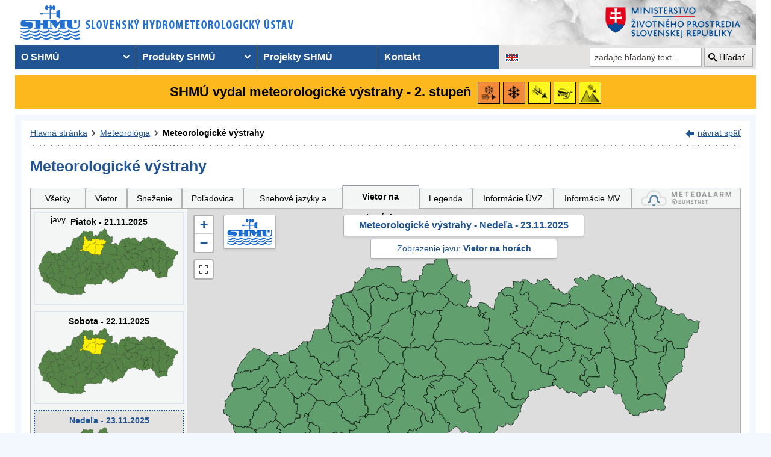

--- FILE ---
content_type: text/html; charset=utf-8
request_url: https://www.shmu.sk/sk/?page=987&id=&d=2&jav=161&roll=PSK%7CZSK%7CBBSK%7CNSK
body_size: 16817
content:
<!doctype html>
<html lang="sk-SK" class="no-js">
<head>
    <link rel="dns-prefetch" href="//www.googletagmanager.com">
    <link rel="dns-prefetch" href="//www.google-analytics.com">
    <link rel="dns-prefetch" href="//www.google.com">
    <link rel="dns-prefetch" href="//www.google.sk">
    <link rel="dns-prefetch" href="//stats.g.doubleclick.net">
    <link rel="dns-prefetch" href="//www.facebook.com">
    <link rel="dns-prefetch" href="//static.xx.fbcdn.net">
    <link rel="dns-prefetch" href="//connect.facebook.net">

    <link rel="preload" as="font" href="/assets/fonts/icomoon.ttf?bfmrgw" crossorigin="anonymous">
    <meta name="theme-color" content="#205493">

    <meta http-equiv="X-UA-Compatible" content="IE=edge">
    <meta http-equiv="content-type" content="text/html; charset=utf-8">
    <meta content="shmu, shmú, pocasie, počasie, meteo, hydrometerologický ústav, meteorologický ústav, predpoveď počasia, výstrahy, hydrologické povodňová aktivita, zrážky, dážď, povodne, dunaj, rieky a toky slovenska, meteorológia, hydrológia" name="keywords">
<meta content="Slovenský hydrometeorologický ústav, hydrologické a meteorologické predpovede a výstrahy, analýzy počasia, história počasia, emisie, kvalita ovzdušia" name="description">

    <link rel="icon" href="/favicon.ico" type="image/x-icon">
    <link rel="shortcut icon" href="/favicon.ico">
    <link rel="apple-touch-icon" sizes="180x180" href="/apple-touch-icon.png">

    <meta content="Slovenský hydrometeorologický ústav" name="author">
    <meta name="verify-v1" content="7kjxlmO1GexQ5A/Q+pq5zTRciBqyRdm5PrmkLD2UquE=">
    
    <meta name="author" content="Slovenský hydrometeorologický ústav">
    <meta name="copyright" content="Slovenský hydrometeorologický ústav">
    <meta property="fb:app_id" content="179204109293551">

    <link type="text/css" rel="stylesheet" href="/assets/js/vendor/cookieconsent-3.1.0/cookieconsent.css">
    <link type="text/css" rel="stylesheet" href="/assets/css/shmu.css?ver=202511180958">


        <title>Meteorologické výstrahy - SHMÚ</title>

    <script>
        window.wn_lang = 'sk';
        window.shmu_ver = '202511180958'
        
    </script>
    <script src="/assets/js/vendor/jquery-3.7.1.min.js"></script>
    <script src="/assets/js/shmu.js?ver=202511180958"></script>

    <script type="module" src="/assets/js/vendor/cookieconsent-3.1.0/cookieconsent-config.js"></script>

        <!-- Google Tag Manager -->
    <script type="text/plain"
            data-category="analytics"
            data-service="Google Analytics"
            >(function(w,d,s,l,i){w[l]=w[l]||[];w[l].push({'gtm.start':
                new Date().getTime(),event:'gtm.js'});var f=d.getElementsByTagName(s)[0],
            j=d.createElement(s),dl=l!='dataLayer'?'&l='+l:'';j.async=true;j.src=
            'https://www.googletagmanager.com/gtm.js?id='+i+dl;f.parentNode.insertBefore(j,f);
        })(window,document,'script','dataLayer','GTM-PJWC9CR');</script>
    <!-- End Google Tag Manager -->
    
</head>
<body>
<script type="text/plain"
        data-category="analytics"
        data-service="Facebook">
    window.fbAsyncInit = function() {
        FB.init({
            appId      : '179204109293551',
            xfbml      : true,
            version    : 'v5.0'
        });
        FB.AppEvents.logPageView();
    };

    (function(d, s, id){
        var js, fjs = d.getElementsByTagName(s)[0];
        if (d.getElementById(id)) {return;}
        js = d.createElement(s); js.id = id;
        js.src = "//connect.facebook.net/sk_SK/sdk.js";
        fjs.parentNode.insertBefore(js, fjs);
    }(document, 'script', 'facebook-jssdk'));
</script>

    <!-- Google Tag Manager (noscript) -->
    <noscript><iframe src="https://www.googletagmanager.com/ns.html?id=GTM-PJWC9CR"
                      height="0" width="0" style="display:none;visibility:hidden"></iframe></noscript>
    <!-- End Google Tag Manager (noscript) -->


<!--  CONTAINER begin ******************************************* -->
<div id="container">
<div class="unsupported-browser"></div>
<header>
        <div class="logo">
        <a title="Slovenský hydrometeorologický ústav" tabindex="0" id="shmu-logo" href="?page=1"><img width="473" height="75" src="/img/shmu-logo-top-sk.png" alt="Slovenský hydrometeorologický ústav"></a>
    </div>
        <div class="kolaz img-5">
        <a href="https://www.minzp.sk/" tabindex="-1" rel="noopener" class="mzp-logo" target="_blank" title="Ministerstvo životného prostredia">
            <img src="/img/ministerstvo-zivotneho-prostredia-sk.png" width="250" height="55" alt="Ministerstvo životného prostredia">
        </a>
    </div>
</header>
<nav class="main-nav" aria-label="Hlavná navigácia">
        <!-- CACHE [PAGE_TOPMENU_sk] - ts:2025-11-21 06:18:24, generated: 9.743ms] -->
<ul id="menu" role="menubar" aria-label="Hlavná navigácia"><li class="has-submenu"  role="none"><a href="#!" aria-haspopup="true" aria-expanded="false" role="menuitem" tabindex="0">O SHMÚ</a><ul class="is-submenu" role="menu" aria-label="O SHMÚ"><li role="none"><a href="?page=1793" role="menuitem" tabindex="-1">O nás</a></li><li role="none"><a href="?page=2452" role="menuitem" tabindex="-1">Prezentačné brožúry</a></li><li role="none"><a href="?page=1233" role="menuitem" tabindex="-1">Organizačná štruktúra</a></li><li role="none"><a href="?page=1713" role="menuitem" tabindex="-1">Základné dokumenty</a></li><li role="none"><a href="?page=2043" role="menuitem" tabindex="-1">Certifikáty a osvedčenia</a></li><li role="none"><a href="?page=1714" role="menuitem" tabindex="-1">Výročné správy SHMÚ</a></li><li role="none"><a href="?page=2878" role="menuitem" tabindex="-1">Verejné odpočty SHMÚ</a></li><li role="none"><a href="?page=2795" role="menuitem" tabindex="-1">Správy o vede, výskume a inováciách</a></li><li role="none"><a href="?page=2390" role="menuitem" tabindex="-1">Ochrana osobných údajov</a></li><li role="none"><a href="?page=2018" role="menuitem" tabindex="-1">Verejné obstarávanie</a></li><li role="none"><a href="?page=1715" role="menuitem" tabindex="-1">Ostatné</a></li><li role="none"><a href="?page=2210" role="menuitem" tabindex="-1">Objednávanie prednášok a exkurzií na SHMÚ Bratislava</a></li><li role="none"><a href="?page=2098" role="menuitem" tabindex="-1">Oznamovanie protispoločenskej činnosti</a></li><li role="none"><a href="?page=2784" role="menuitem" tabindex="-1">Plán Rodovej rovnosti SHMÚ</a></li><li class="has-submenu"  role="none"><a href="#!" aria-haspopup="true" aria-expanded="false" role="menuitem" tabindex="-1">Sprístupňovanie informácií</a><ul class="is-submenu" role="menu" aria-label="Sprístupňovanie informácií"><li role="none"><a href="https://www.slov-lex.sk/pravne-predpisy/SK/ZZ/2000/211/" role="menuitem" tabindex="-1">Zákon č. 211/2000 Z.z. o slobodnom prístupe k informáciám</a></li><li role="none"><a href="?page=1712" role="menuitem" tabindex="-1">Poskytovanie informácií</a></li><li role="none"><a href="/File/Ziadost_o_spristupnenie_informacii_podla_zakona_c_211.doc" role="menuitem" tabindex="-1">Žiadosť o sprístupnenie informácií - tlačivo</a></li><li role="none"><a href="?page=1721" role="menuitem" tabindex="-1">Žiadosť o sprístupnenie informácií - elektronický formulár</a></li><li role="none"><a href="?page=1792" role="menuitem" tabindex="-1">Sadzobník</a></li></ul></li><li role="none"><a href="?page=1716" role="menuitem" tabindex="-1">Informácie pre študentov a školy</a></li><li role="none"><a href="?page=1824" role="menuitem" tabindex="-1">Voľné pracovné pozície</a></li></ul></li><li class="has-submenu"  role="none"><a href="#!" aria-haspopup="true" aria-expanded="false" role="menuitem" tabindex="-1">Produkty SHMÚ</a><ul class="is-submenu" role="menu" aria-label="Produkty SHMÚ"><li class="has-submenu"  role="none"><a href="#!" aria-haspopup="true" aria-expanded="false" role="menuitem" tabindex="-1">Meteorológia</a><ul class="is-submenu" role="menu" aria-label="Meteorológia"><li role="none"><a href="?page=987" role="menuitem" tabindex="-1">Výstrahy</a></li><li class="has-submenu"  role="none"><a href="#!" aria-haspopup="true" aria-expanded="false" role="menuitem" tabindex="-1">Počasie</a><ul class="is-submenu" role="menu" aria-label="Počasie"><li role="none"><a href="?page=59" role="menuitem" tabindex="-1">Aktuálne počasie - Slovensko</a></li><li role="none"><a href="?page=60" role="menuitem" tabindex="-1">Aktuálne počasie - Európa</a></li><li role="none"><a href="?page=980" role="menuitem" tabindex="-1">Prízemné tlakové pole</a></li><li role="none"><a href="?page=1110" role="menuitem" tabindex="-1">Prehľad počasia za týždeň</a></li><li role="none"><a href="?page=1113" role="menuitem" tabindex="-1">Prehľad počasia za mesiac</a></li></ul></li><li role="none"><a href="?page=1910" role="menuitem" tabindex="-1">Stručná predpoveď</a></li><li class="has-submenu"  role="none"><a href="#!" aria-haspopup="true" aria-expanded="false" role="menuitem" tabindex="-1">Rozšírená predpoveď</a><ul class="is-submenu" role="menu" aria-label="Rozšírená predpoveď"><li role="none"><a href="?page=58" role="menuitem" tabindex="-1">Pre Slovensko</a></li><li role="none"><a href="?page=103" role="menuitem" tabindex="-1">Pre západné Slovensko</a></li><li role="none"><a href="?page=104" role="menuitem" tabindex="-1">Pre stredné Slovensko</a></li><li role="none"><a href="?page=105" role="menuitem" tabindex="-1">Pre východné Slovensko</a></li><li role="none"><a href="?page=106" role="menuitem" tabindex="-1">Pre Bratislavu</a></li><li role="none"><a href="?page=107" role="menuitem" tabindex="-1">Pre Tatry</a></li></ul></li><li role="none"><a href="?page=2882" role="menuitem" tabindex="-1">Grafické zobrazenie textových predpovedí</a></li><li role="none"><a href="?page=2870" role="menuitem" tabindex="-1">Mesačná predpoveď počasia</a></li><li role="none"><a href="?page=1755" role="menuitem" tabindex="-1">Systém INCA</a></li><li role="none"><a href="?page=2673" role="menuitem" tabindex="-1">EPSGRAMY</a></li><li class="has-submenu"  role="none"><a href="#!" aria-haspopup="true" aria-expanded="false" role="menuitem" tabindex="-1">Model ALADIN - na 3 dni</a><ul class="is-submenu" role="menu" aria-label="Model ALADIN - na 3 dni"><li role="none"><a href="?page=472" role="menuitem" tabindex="-1">Predpovede modelu ALADIN</a></li><li role="none"><a href="?page=769" role="menuitem" tabindex="-1">Meteogram - na 3 dni</a></li><li role="none"><a href="?page=2199" role="menuitem" tabindex="-1">ALADIN Európa</a></li><li role="none"><a href="?page=473" role="menuitem" tabindex="-1">Teplota</a></li><li role="none"><a href="?page=474" role="menuitem" tabindex="-1">Vietor</a></li><li role="none"><a href="?page=475" role="menuitem" tabindex="-1">Oblačnosť</a></li><li role="none"><a href="?page=476" role="menuitem" tabindex="-1">Zrážky</a></li><li role="none"><a href="?page=1642" role="menuitem" tabindex="-1">Výškové mapy</a></li><li role="none"><a href="?page=477" role="menuitem" tabindex="-1">PsTEMP - vertikálne profily</a></li><li role="none"><a href="?page=478" role="menuitem" tabindex="-1">PsTEMP - časové rezy</a></li><li role="none"><a href="?page=479" role="menuitem" tabindex="-1">PsTEMP - profil vetra</a></li><li role="none"><a href="?page=1016" role="menuitem" tabindex="-1">model ALADIN - popis</a></li></ul></li><li class="has-submenu"  role="none"><a href="#!" aria-haspopup="true" aria-expanded="false" role="menuitem" tabindex="-1">Model ECMWF - na 10 dní</a><ul class="is-submenu" role="menu" aria-label="Model ECMWF - na 10 dní"><li role="none"><a href="?page=1186" role="menuitem" tabindex="-1">Meteogram - na 10 dní</a></li><li role="none"><a href="?page=1184" role="menuitem" tabindex="-1">Epsgram - na 8 dní</a></li><li role="none"><a href="?page=1164" role="menuitem" tabindex="-1">Model ECMWF - popis</a></li></ul></li><li role="none"><a href="?page=2656" role="menuitem" tabindex="-1">Epsgram A-LAEF - na 3 dni</a></li><li role="none"><a href="http://www.shmu.sk/produkty/nwp/alaef/" role="menuitem" tabindex="-1">Mapy A-LAEF</a></li><li role="none"><a href="?page=2322" role="menuitem" tabindex="-1">Radary</a></li><li role="none"><a href="?page=66" role="menuitem" tabindex="-1">Družice</a></li><li role="none"><a href="?page=2266" role="menuitem" tabindex="-1">Kamery</a></li><li class="has-submenu"  role="none"><a href="#!" aria-haspopup="true" aria-expanded="false" role="menuitem" tabindex="-1">Ozónové spravodajstvo</a><ul class="is-submenu" role="menu" aria-label="Ozónové spravodajstvo"><li role="none"><a href="?page=7" role="menuitem" tabindex="-1">Aktuálny stav ozónu</a></li><li role="none"><a href="?page=2423" role="menuitem" tabindex="-1">Priebeh UV Index-u</a></li><li role="none"><a href="?page=2424" role="menuitem" tabindex="-1">Predpoveď UV index-u</a></li><li role="none"><a href="?page=2458" role="menuitem" tabindex="-1">Javy a pojmy</a></li><li role="none"><a href="?page=2459" role="menuitem" tabindex="-1">Otázky a odpovede</a></li><li role="none"><a href="?page=2463" role="menuitem" tabindex="-1">Vývoj v SR</a></li><li role="none"><a href="?page=55" role="menuitem" tabindex="-1">Kontakt</a></li></ul></li><li role="none"><a href="?page=68" role="menuitem" tabindex="-1">Snehové spravodajstvo</a></li><li role="none"><a href="?page=8" role="menuitem" tabindex="-1">Typy poveternostných situácií</a></li><li role="none"><a href="?page=2049&amp;skupina=1" role="menuitem" tabindex="-1">Aktuálne odborné informácie</a></li><li role="none"><a href="?page=31" role="menuitem" tabindex="-1">Meteorologický časopis</a></li><li class="has-submenu"  role="none"><a href="#!" aria-haspopup="true" aria-expanded="false" role="menuitem" tabindex="-1">Napíšte nám ...</a><ul class="is-submenu" role="menu" aria-label="Napíšte nám ..."><li role="none"><a href="?page=1007" role="menuitem" tabindex="-1">Pozorovali ste búrku?</a></li><li role="none"><a href="?page=1337" role="menuitem" tabindex="-1">Pozorovali ste tornádo?</a></li><li role="none"><a href="/?page=1138" role="menuitem" tabindex="-1">Vaše fotografie</a></li></ul></li><li role="none"><a href="?page=975" role="menuitem" tabindex="-1">Články, prednášky, informácie ...</a></li><li role="none"><a href="?page=482" role="menuitem" tabindex="-1">Otázky, odpovede ...</a></li><li role="none"><a href="?page=1029" role="menuitem" tabindex="-1">Rozhovor s meteorológom</a></li><li role="none"><a href="?page=1095" role="menuitem" tabindex="-1">Slovník pojmov, výrazov</a></li></ul></li><li class="has-submenu"  role="none"><a href="#!" aria-haspopup="true" aria-expanded="false" role="menuitem" tabindex="-1">Hydrológia</a><ul class="is-submenu" role="menu" aria-label="Hydrológia"><li class="has-submenu"  role="none"><a href="#!" aria-haspopup="true" aria-expanded="false" role="menuitem" tabindex="-1">Hydrologické spravodajstvo</a><ul class="is-submenu" role="menu" aria-label="Hydrologické spravodajstvo"><li role="none"><a href="?page=10" role="menuitem" tabindex="-1">Hydrologické spravodajstvo</a></li><li role="none"><a href="?page=110" role="menuitem" tabindex="-1">Správy - celé Slovensko</a></li><li role="none"><a href="?page=111" role="menuitem" tabindex="-1">Situácia a vývoj</a></li><li role="none"><a href="?page=112" role="menuitem" tabindex="-1">Morava</a></li><li role="none"><a href="?page=2078" role="menuitem" tabindex="-1">Spravodajstvo pre Maďarsko</a></li><li role="none"><a href="?page=113" role="menuitem" tabindex="-1">Turistika a rybolov</a></li><li role="none"><a href="?page=981" role="menuitem" tabindex="-1">Teploty vodných nádrží</a></li><li role="none"><a href="?page=935" role="menuitem" tabindex="-1">Pre povodie Dunaja</a></li><li role="none"><a href="?page=765" role="menuitem" tabindex="-1">Vodomerné stanice</a></li><li role="none"><a href="?page=838" role="menuitem" tabindex="-1">Zrážkomerné stanice</a></li><li role="none"><a href="?page=128" role="menuitem" tabindex="-1">Povodňové správy</a></li><li role="none"><a href="?page=687" role="menuitem" tabindex="-1">Snehové spravodajstvo</a></li></ul></li><li class="has-submenu"  role="none"><a href="#!" aria-haspopup="true" aria-expanded="false" role="menuitem" tabindex="-1">Úsek hydrologická služba</a><ul class="is-submenu" role="menu" aria-label="Úsek hydrologická služba"><li role="none"><a href="?page=946" role="menuitem" tabindex="-1">Úsek hydrologická služba</a></li><li role="none"><a href="?page=948" role="menuitem" tabindex="-1">Odbor Kvantita povrchových vôd</a></li><li role="none"><a href="?page=1774" role="menuitem" tabindex="-1">Odbor Kvalita povrchových vôd</a></li><li role="none"><a href="?page=949" role="menuitem" tabindex="-1">Odbor Podzemné vody</a></li><li role="none"><a href="?page=2481" role="menuitem" tabindex="-1">Regionálne pracovisko Banská Bystrica</a></li><li role="none"><a href="?page=2482" role="menuitem" tabindex="-1">Regionálne pracovisko Košice</a></li><li role="none"><a href="?page=2483" role="menuitem" tabindex="-1">Regionálne pracovisko Žilina</a></li><li role="none"><a href="?page=1094" role="menuitem" tabindex="-1">Súhrnná evidencia o vodách</a></li><li role="none"><a href="?page=2160" role="menuitem" tabindex="-1">Štátna hydrologická sieť SHMÚ</a></li><li role="none"><a href="?page=2079" role="menuitem" tabindex="-1">Projekty</a></li><li role="none"><a href="?page=2176" role="menuitem" tabindex="-1">Publikácie</a></li></ul></li></ul></li><li class="has-submenu"  role="none"><a href="#!" aria-haspopup="true" aria-expanded="false" role="menuitem" tabindex="-1">Kvalita ovzdušia</a><ul class="is-submenu" role="menu" aria-label="Kvalita ovzdušia"><li role="none"><a href="?page=992" role="menuitem" tabindex="-1">Emisie</a></li><li role="none"><a href="?page=997" role="menuitem" tabindex="-1">Ročné správy o kvalite ovzdušia</a></li><li role="none"><a href="?page=2381" role="menuitem" tabindex="-1">Mesačné správy o kvalite ovzdušia </a></li><li role="none"><a href="?page=2891" role="menuitem" tabindex="-1">Služby CAMS</a></li><li role="none"><a href="?page=1&amp;id=oko_kriteria" role="menuitem" tabindex="-1">Limitné hodnoty koncentrácií</a></li><li role="none"><a href="?page=2675" role="menuitem" tabindex="-1">Oblasti riadenia kvality ovzdušia</a></li><li class="has-submenu"  role="none"><a href="#!" aria-haspopup="true" aria-expanded="false" role="menuitem" tabindex="-1">Národná monitorovacia sieť kvality ovzdušia (NMSKO)</a><ul class="is-submenu" role="menu" aria-label="Národná monitorovacia sieť kvality ovzdušia (NMSKO)"><li role="none"><a href="?page=1&amp;id=oko_monit_siet" role="menuitem" tabindex="-1">Národná monitorovacia sieť kvality ovzdušia</a></li><li role="none"><a href="?page=225" role="menuitem" tabindex="-1">Merané veličiny a metódy pozorovania</a></li></ul></li><li role="none"><a href="?page=229" role="menuitem" tabindex="-1">Vplyv znečisťujúcich látok</a></li><li class="has-submenu"  role="none"><a href="#!" aria-haspopup="true" aria-expanded="false" role="menuitem" tabindex="-1">Zóny a aglomerácie</a><ul class="is-submenu" role="menu" aria-label="Zóny a aglomerácie"><li role="none"><a href="https://www.shmu.sk/sk/?page=2873" role="menuitem" tabindex="-1">Vymedzenie oblastí riadenia kvality ovzdušia pre rok 2024</a></li><li role="none"><a href="?page=2768" role="menuitem" tabindex="-1">Vymedzenie oblastí riadenia kvality ovzdušia pre rok 2023</a></li><li role="none"><a href="?page=2674" role="menuitem" tabindex="-1">Vymedzenie oblastí riadenia kvality ovzdušia pre rok 2022</a></li><li role="none"><a href="?page=2186" role="menuitem" tabindex="-1">Vymedzenie oblastí riadenia kvality ovzdušia pre rok 2021</a></li><li role="none"><a href="?page=231" role="menuitem" tabindex="-1">Rozdelenie územia SR na zóny a aglomerácie</a></li><li role="none"><a href="?page=2699" role="menuitem" tabindex="-1">Podklady pre Programy na zlepšenie kvality ovzdušia</a></li></ul></li><li class="has-submenu"  role="none"><a href="#!" aria-haspopup="true" aria-expanded="false" role="menuitem" tabindex="-1">Modelovanie kvality ovzdušia</a><ul class="is-submenu" role="menu" aria-label="Modelovanie kvality ovzdušia"><li role="none"><a href="?page=2895" role="menuitem" tabindex="-1">Modelovanie kvality ovzdušia</a></li><li role="none"><a href="?page=2665" role="menuitem" tabindex="-1">CALPUFF</a></li><li role="none"><a href="?page=2663" role="menuitem" tabindex="-1">CMAQ</a></li><li role="none"><a href="?page=2659" role="menuitem" tabindex="-1">RIO</a></li><li role="none"><a href="?page=2664" role="menuitem" tabindex="-1">ATMOPLAN</a></li></ul></li><li role="none"><a href="?page=996" role="menuitem" tabindex="-1" target="_blank">Štúdie, analýzy a ďalšie informácie</a></li><li role="none"><a href="?page=2699" role="menuitem" tabindex="-1">Hodnotenia pre Programy na zlepšenie kvality ovzdušia</a></li><li role="none"><a href="?page=1&amp;id=oko_faq" role="menuitem" tabindex="-1">Časté otázky</a></li></ul></li><li class="has-submenu"  role="none"><a href="#!" aria-haspopup="true" aria-expanded="false" role="menuitem" tabindex="-1">Klimatológia</a><ul class="is-submenu" role="menu" aria-label="Klimatológia"><li role="none"><a href="?page=1798" role="menuitem" tabindex="-1">Odbor Klimatologická služba</a></li><li class="has-submenu"  role="none"><a href="#!" aria-haspopup="true" aria-expanded="false" role="menuitem" tabindex="-1">Klimatologické spravodajstvo</a><ul class="is-submenu" role="menu" aria-label="Klimatologické spravodajstvo"><li class="has-submenu"  role="none"><a href="#!" aria-haspopup="true" aria-expanded="false" role="menuitem" tabindex="-1">Klimagramy</a><ul class="is-submenu" role="menu" aria-label="Klimagramy"><li role="none"><a href="?page=1783" role="menuitem" tabindex="-1">Teplota vzduchu </a></li><li role="none"><a href="?page=2120" role="menuitem" tabindex="-1">Teplota pôdy</a></li><li role="none"><a href="?page=1784" role="menuitem" tabindex="-1">Atmosférické zrážky</a></li><li role="none"><a href="?page=1785" role="menuitem" tabindex="-1">Tlak vzduchu</a></li><li role="none"><a href="?page=1786" role="menuitem" tabindex="-1">Slnečný svit  </a></li></ul></li><li class="has-submenu"  role="none"><a href="#!" aria-haspopup="true" aria-expanded="false" role="menuitem" tabindex="-1">Mapové produkty</a><ul class="is-submenu" role="menu" aria-label="Mapové produkty"><li role="none"><a href="?page=2901" role="menuitem" tabindex="-1">Denné mapy</a></li><li role="none"><a href="?page=1609" role="menuitem" tabindex="-1">Týždenné mapy</a></li><li role="none"><a href="?page=1610" role="menuitem" tabindex="-1">Mesačné mapy</a></li><li role="none"><a href="?page=2903" role="menuitem" tabindex="-1">Index požiarneho nebezpečenstva</a></li></ul></li><li role="none"><a href="?page=2166" role="menuitem" tabindex="-1">Monitoring sucha</a></li></ul></li><li class="has-submenu"  role="none"><a href="#!" aria-haspopup="true" aria-expanded="false" role="menuitem" tabindex="-1">Zmena klímy</a><ul class="is-submenu" role="menu" aria-label="Zmena klímy"><li role="none"><a href="?page=1070" role="menuitem" tabindex="-1">Klimatický systém Zeme</a></li><li role="none"><a href="?page=1067" role="menuitem" tabindex="-1">Klíma v histórii Zeme </a></li><li role="none"><a href="?page=1071" role="menuitem" tabindex="-1">Človekom spôsobená zmena klímy</a></li><li role="none"><a href="?page=1069" role="menuitem" tabindex="-1">Scenáre budúcej klímy</a></li><li role="none"><a href="?page=1379" role="menuitem" tabindex="-1">Výskum zmeny klímy</a></li></ul></li><li class="has-submenu"  role="none"><a href="#!" aria-haspopup="true" aria-expanded="false" role="menuitem" tabindex="-1">Klíma Slovenska</a><ul class="is-submenu" role="menu" aria-label="Klíma Slovenska"><li role="none"><a href="?page=1064" role="menuitem" tabindex="-1">Klimatické pomery SR  </a></li><li role="none"><a href="?page=1384" role="menuitem" tabindex="-1">Historické extrémy</a></li><li role="none"><a href="?page=1637" role="menuitem" tabindex="-1">Singularity</a></li></ul></li><li class="has-submenu"  role="none"><a href="#!" aria-haspopup="true" aria-expanded="false" role="menuitem" tabindex="-1">Fenológia</a><ul class="is-submenu" role="menu" aria-label="Fenológia"><li role="none"><a href="?page=2852" role="menuitem" tabindex="-1">Čo je fenológia</a></li><li role="none"><a href="?page=1549" role="menuitem" tabindex="-1">Metodiky</a></li></ul></li><li role="none"><a href="?page=2932" role="menuitem" tabindex="-1">Staničná sieť</a></li><li role="none"><a href="?page=1613" role="menuitem" tabindex="-1">Bulletin MaK</a></li><li role="none"><a href="?page=1553" role="menuitem" tabindex="-1">Slovník klimatologických pojmov</a></li><li class="has-submenu"  role="none"><a href="#!" aria-haspopup="true" aria-expanded="false" role="menuitem" tabindex="-1">Publikácie</a><ul class="is-submenu" role="menu" aria-label="Publikácie"><li role="none"><a href="?page=2779" role="menuitem" tabindex="-1">Radiačné ročenky</a></li><li role="none"><a href="?page=1794" role="menuitem" tabindex="-1">Klimatický atlas Slovenska</a></li><li role="none"><a href="?page=1550" role="menuitem" tabindex="-1">Zborníky</a></li><li role="none"><a href="?page=2869" role="menuitem" tabindex="-1">Zborníky NKP</a></li></ul></li></ul></li><li role="none"><a href="?page=34" role="menuitem" tabindex="-1">Letecká meteorológia</a></li><li class="has-submenu"  role="none"><a href="#!" aria-haspopup="true" aria-expanded="false" role="menuitem" tabindex="-1">Čiastkový monitorovací systém</a><ul class="is-submenu" role="menu" aria-label="Čiastkový monitorovací systém"><li role="none"><a href="?page=21" role="menuitem" tabindex="-1">Meteorológia a klimatológia</a></li><li role="none"><a href="?page=19" role="menuitem" tabindex="-1">Ovzdušie</a></li><li role="none"><a href="?page=20" role="menuitem" tabindex="-1">Rádioaktivita</a></li></ul></li><li role="none"><a href="http://nrz.shmu.sk/" role="menuitem" tabindex="-1">Národný register znečisťovania</a></li></ul></li><li role="none"><a href="?page=569" role="menuitem" tabindex="-1">Projekty SHMÚ</a></li><li role="none"><a href="?page=5" role="menuitem" tabindex="-1">Kontakt</a></li></ul>
<!-- /CACHE -->

    <ul id="lang-nav" aria-label="Zmena jazykovej verzie stránok">
                <li class="english">
            <a title="Zmena jazykovej verzie stránky na EN" aria-label="Zmena jazykovej verzie stránky na EN" href="/en/?page=987&amp;id="><img src="/img/lang-en.gif" width="22" height="14" alt="Zmena jazykovej verzie stránky na EN"></a>
        </li>
    </ul>
    <form id="searchform" action="?" method="get">
        <p><input type="hidden" name="page" value="976">
            <label for="search">vyhľadávanie</label>
            <input aria-labelledby="btn_search" type="text" id="search" placeholder="zadajte hľadaný text..." required name="q" value="">
            <button type="submit" id="btn_search">Hľadať</button>
        </p>
    </form>
</nav>



<!-- CONTENT -->
<main id="content" tabindex="-1">
    <div class="warnings-banners">
<!-- CAHCE [PAGE_WARNINGS_BANNERS_sk] - ts:2025-11-21 06:18:19, generated: 26.716ms] -->
<div class="vystrahy-banner warn_2"><a href="?page=987" title="Zobraziť meteorologické výstrahy"><span>SHMÚ vydal meteorologické výstrahy - 2. stupeň</span> <img class="warn_img" src="/img/vystrahy/znacky/zaveje2.png" width="37" height="37" title="2. stupeň - Snehové jazyky a záveje" alt="2. stupeň - Snehové jazyky a záveje" /><img class="warn_img" src="/img/vystrahy/znacky/snezenie2.png" width="37" height="37" title="2. stupeň - Sneženie" alt="2. stupeň - Sneženie" /><img class="warn_img" src="/img/vystrahy/znacky/vietor1.png" width="37" height="37" title="1. stupeň - Vietor" alt="1. stupeň - Vietor" /><img class="warn_img" src="/img/vystrahy/znacky/poladovica1.png" width="37" height="37" title="1. stupeň - Poľadovica" alt="1. stupeň - Poľadovica" /><img class="warn_img" src="/img/vystrahy/znacky/vietornahorach1.png" width="37" height="37" title="1. stupeň - Vietor na horách" alt="1. stupeň - Vietor na horách" /></a></div>
<!-- /CACHE --></div>
    <!-- MAINCONTENT -->
    <div id="maincontent">

            <div class="fullwidth">
<div id="breadcrumbs"><nav aria-label="Pozícia stránky"><ol><li><a href="?page=1" title="Hlavná stránka">Hlavná stránka</a></li><li><a href="?page=6" title="Meteorológia">Meteorológia</a></li><li><a href="?page=987" title="Meteorologické výstrahy" aria-current="page">Meteorologické výstrahy</a></li></ol></nav><div class="navig"><a href="javascript:history.go(-1);" title="návrat späť">návrat späť</a></div></div><section id="pcontent"><h1>Meteorologické výstrahy</h1>
            <style type="text/css">
                .b-name {
                    color: #000;
                    font-size: 12px;
                    font-weight: bold;
                    white-space: nowrap;
                    text-align: center;
                    /* border: 1px solid black; */
                    line-height: 1;

                }
            </style>
<script>
    var d = [];
    var map_center = [48.788714, 19.496843];
    var map_zoom = 7.5;
</script>
<script src="/js/meteo/meteovystrahy.js?build=202511180958"></script>
<script>
    $( document ).ready(function( ) {
        map_init();
    });
</script>

<script src="/assets/js/vendor/leaflet-1.8.0/leaflet.js"></script>
<script src="/assets/js/vendor/leaflet-1.8.0/leaflet.ajax.min.js"></script>
<script src="/assets/js/vendor/leaflet-1.8.0/Leaflet.Control.Custom.js"></script>
<script src="/assets/js/vendor/leaflet-1.8.0/leaflet-svg-shape-markers.min.js"></script>
<script src="/assets/js/vendor/leaflet-fullscreen/Leaflet.fullscreen.min.js"></script>
<link type="text/css" rel="stylesheet" href="/assets/js/vendor/leaflet-1.8.0/leaflet.css" />
<link type="text/css" rel="stylesheet" href="/assets/js/vendor/leaflet-fullscreen/leaflet.fullscreen.css" />

<div class="clearfix mb-2" id="tabs"></div><div class="form-panel-tabs" role="tablist"><a role="tab" class="" href="?page=987&amp;id=&amp;d=2&amp;roll=PSK%7CZSK%7CBBSK%7CNSK#tabs" aria-selected="false" title="Všetky javy">Všetky javy</a><a role="tab" class="" href="?page=987&amp;id=&amp;d=2&amp;jav=125&amp;roll=PSK%7CZSK%7CBBSK%7CNSK#tabs" aria-selected="false" title="Vietor">Vietor</a><a role="tab" class="" href="?page=987&amp;id=&amp;d=2&amp;jav=126&amp;roll=PSK%7CZSK%7CBBSK%7CNSK#tabs" aria-selected="false" title="Sneženie">Sneženie</a><a role="tab" class="" href="?page=987&amp;id=&amp;d=2&amp;jav=127&amp;roll=PSK%7CZSK%7CBBSK%7CNSK#tabs" aria-selected="false" title="Poľadovica">Poľadovica</a><a role="tab" class="" href="?page=987&amp;id=&amp;d=2&amp;jav=143&amp;roll=PSK%7CZSK%7CBBSK%7CNSK#tabs" aria-selected="false" title="Snehové jazyky a záveje">Snehové jazyky a záveje</a><a role="tab" class="selected" href="?page=987&amp;id=&amp;d=2&amp;jav=161&amp;roll=PSK%7CZSK%7CBBSK%7CNSK#tabs" aria-selected="true" title="Vietor na horách">Vietor na horách</a><a role="tab"  href="javascript:void(0);" onclick=" popUpWH('/popups/meteo/vystrahy_legenda.php?page=987&amp;lang=sk',950,650)" class="ml-auto">Legenda</a><a role="tab" href="?page=2691">Informácie ÚVZ SR</a><a role="tab" href="?page=2934">Informácie MV SR</a><a role="tab" href="https://www.meteoalarm.org" target="_blank"><img width="150" class="mb-1" src="/Image/DMS/Vystrahy/meteoalarm2021.svg" alt="Meteoalarm"  /></a></div><div class="v-map-wrapper">
<div class="v-small-maps">
<script> var v_small_map_meteo_vystrahy_data = []; </script>
<div class="v-small-map ">
    <a class="v-small-map--vystraha-mapa-link" title="Piatok - 21.11.2025" href="?page=987&amp;id=&amp;d=0&amp;jav=161&amp;roll=PSK%7CZSK%7CBBSK%7CNSK#tabs"></a>
    <div class="v-small-map--title">Piatok - 21.11.2025</div>
    <img src="/img/loading2.gif" class="v-small-map--vystraha-loader" id="vmeteo-loader-0" alt="Načítavam údaje...">
            <object onload="onload_meteo_warnings_small_map(0)" type="image/svg+xml" data="/img/svg/meteo_vystrahy_mapa.svg" data-day="0" id="v-meteo-mapa-svg-0">
                Váš prehliadač nepodporuje zobrazovanie SVG 
            </object>
            <script>
                v_small_map_meteo_vystrahy_data[0] = [{'o':1009,'k':'DK','s':1},{'o':1027,'k':'MT','s':1},{'o':1047,'k':'RK','s':1},{'o':1071,'k':'ZA','s':1}];

            </script>
</div>
<div class="v-small-map ">
    <a class="v-small-map--vystraha-mapa-link" title="Sobota - 22.11.2025" href="?page=987&amp;id=&amp;d=1&amp;jav=161&amp;roll=PSK%7CZSK%7CBBSK%7CNSK#tabs"></a>
    <div class="v-small-map--title">Sobota - 22.11.2025</div>
    <img src="/img/loading2.gif" class="v-small-map--vystraha-loader" id="vmeteo-loader-1" alt="Načítavam údaje...">
            <object onload="onload_meteo_warnings_small_map(1)" type="image/svg+xml" data="/img/svg/meteo_vystrahy_mapa.svg" data-day="1" id="v-meteo-mapa-svg-1">
                Váš prehliadač nepodporuje zobrazovanie SVG 
            </object>
            <script>
                v_small_map_meteo_vystrahy_data[1] = [{'o':1009,'k':'DK','s':1},{'o':1027,'k':'MT','s':1},{'o':1047,'k':'RK','s':1},{'o':1071,'k':'ZA','s':1}];

            </script>
</div>
<div class="v-small-map selected">
    <a class="v-small-map--vystraha-mapa-link" title="Nedeľa - 23.11.2025" href="?page=987&amp;id=&amp;d=2&amp;jav=161&amp;roll=PSK%7CZSK%7CBBSK%7CNSK#tabs"></a>
    <div class="v-small-map--title">Nedeľa - 23.11.2025</div>
    <img src="/img/loading2.gif" class="v-small-map--vystraha-loader" id="vmeteo-loader-2" alt="Načítavam údaje...">
            <object onload="onload_meteo_warnings_small_map(2)" type="image/svg+xml" data="/img/svg/meteo_vystrahy_mapa.svg" data-day="2" id="v-meteo-mapa-svg-2">
                Váš prehliadač nepodporuje zobrazovanie SVG 
            </object>
            <script>
                v_small_map_meteo_vystrahy_data[2] = [];

            </script>
</div></div><div class="v-map"><div id="i_map" class="ms_map m-0 h-500 position-relative">
    <div class="v-map-title">Meteorologické výstrahy - Nedeľa - 23.11.2025</div>
    <div class="v-map-subtitle">
            Zobrazenie javu: <strong>Vietor na horách</strong>
            </div>
    <div class="v-map-logo">
        <img src="/img/shmu-logo-small.png" width="75" height="45" alt="SHMÚ" />
    </div>
    <div class="v-map-legenda">
        <img src="/img/vystrahy2/legenda_bez2.png" width="138" height="57" alt="Legenda" />
    </div>
    <div class="v-map-updated">
        Aktualizované: 21.11.2025 05:25<br>
        Najbližšia aktualizácia najneskôr: 21.11.2025 12:00
    </div>
</div></div></div><script>
            //<![CDATA[

            HINTS_ITEMS = { }

            var t = null;
            function TooltipText(cid) {
                var tbox=null;
                tbox = HINTS_ITEMS[cid];
                if (tbox==null) {
                    tbox = 'Újade nie sú k dispozícii';
                }
                    return '<div class="tipmessage_warn">' + tbox + '<\/div>';
            }

            function load_table(region) {
                if (region.length > 0) {
                    popUpWH("/popups/meteo/vystrahy.php?region=" + region + "&page=987" + "&idw=1763699128#20251123",950,650);
                }
            }
            
            
            //]]>
            </script>
            <table class="dynamictable v-table" id="table"><caption class="mb-1">Tabuľkové zobrazenie výstrah pre jav: Vietor na horách</caption><thead><tr>
<th id="h_region" colspan="2">Región</th>
<th id="h_jav">Jav</th>
<th id="h_stupne" colspan="24">Stupne v hodinových krokoch</th>
</tr><tr><th class="text-center w50" id="f"><a href="?page=987&amp;id=&amp;d=2&amp;jav=161&amp;roll=BSK%7CBBSK%7CTSK%7CKSK%7CNSK%7CTTSK%7CPSK%7CZSK#f" class="text-decoration-none"><i class="icon-plus"></i></a> <a href="?page=987&amp;id=&amp;d=2&amp;jav=161#f" class="text-decoration-none"><i class="icon-minus"></i></a></th><th>&nbsp;</th><th>&nbsp;</th><th class="d-h td-sx">0</th><th class="d-h td-sx">1</th><th class="d-h td-sx">2</th><th class="d-h td-sx">3</th><th class="d-h td-sx">4</th><th class="d-h td-sx">5</th><th class="d-h td-sx">6</th><th class="d-h td-sx">7</th><th class="d-h td-sx">8</th><th class="d-h td-sx">9</th><th class="d-h td-sx">10</th><th class="d-h td-sx">11</th><th class="d-h td-sx">12</th><th class="d-h td-sx">13</th><th class="d-h td-sx">14</th><th class="d-h td-sx">15</th><th class="d-h td-sx">16</th><th class="d-h td-sx">17</th><th class="d-h td-sx">18</th><th class="d-h td-sx">19</th><th class="d-h td-sx">20</th><th class="d-h td-sx">21</th><th class="d-h td-sx">22</th><th class="d-h td-sx">23</th></tr></thead><tr><td class="text-center"><a href="?page=987&amp;id=&amp;d=2&amp;jav=161&amp;roll=PSK%7CZSK%7CBBSK%7CNSK%7CBSK#BSK" class="text-decoration-none" title="Zobrazenie detailu regiónu: Bratislavský kraj"><i class="icon icon-plus"></i></a></td>
    <td class="pl-2 text-nowrap" headers="h_region" id="BSK"><strong>Bratislavský kraj</strong></td><td headers="h_jav" class="text-right pr-1 pt-0 pb-0 vertical-align-middle text-nowrap td-sx">&nbsp;</td><td title="Bratislavský kraj o 0:00 hod. - bez výstrah" class="warn_0 text-center td-sx">0</td><td title="Bratislavský kraj o 1:00 hod. - bez výstrah" class="warn_0 text-center td-sx">0</td><td title="Bratislavský kraj o 2:00 hod. - bez výstrah" class="warn_0 text-center td-sx">0</td><td title="Bratislavský kraj o 3:00 hod. - bez výstrah" class="warn_0 text-center td-sx">0</td><td title="Bratislavský kraj o 4:00 hod. - bez výstrah" class="warn_0 text-center td-sx">0</td><td title="Bratislavský kraj o 5:00 hod. - bez výstrah" class="warn_0 text-center td-sx">0</td><td title="Bratislavský kraj o 6:00 hod. - bez výstrah" class="warn_0 text-center td-sx">0</td><td title="Bratislavský kraj o 7:00 hod. - bez výstrah" class="warn_0 text-center td-sx">0</td><td title="Bratislavský kraj o 8:00 hod. - bez výstrah" class="warn_0 text-center td-sx">0</td><td title="Bratislavský kraj o 9:00 hod. - bez výstrah" class="warn_0 text-center td-sx">0</td><td title="Bratislavský kraj o 10:00 hod. - bez výstrah" class="warn_0 text-center td-sx">0</td><td title="Bratislavský kraj o 11:00 hod. - bez výstrah" class="warn_0 text-center td-sx">0</td><td title="Bratislavský kraj o 12:00 hod. - bez výstrah" class="warn_0 text-center td-sx">0</td><td title="Bratislavský kraj o 13:00 hod. - bez výstrah" class="warn_0 text-center td-sx">0</td><td title="Bratislavský kraj o 14:00 hod. - bez výstrah" class="warn_0 text-center td-sx">0</td><td title="Bratislavský kraj o 15:00 hod. - bez výstrah" class="warn_0 text-center td-sx">0</td><td title="Bratislavský kraj o 16:00 hod. - bez výstrah" class="warn_0 text-center td-sx">0</td><td title="Bratislavský kraj o 17:00 hod. - bez výstrah" class="warn_0 text-center td-sx">0</td><td title="Bratislavský kraj o 18:00 hod. - bez výstrah" class="warn_0 text-center td-sx">0</td><td title="Bratislavský kraj o 19:00 hod. - bez výstrah" class="warn_0 text-center td-sx">0</td><td title="Bratislavský kraj o 20:00 hod. - bez výstrah" class="warn_0 text-center td-sx">0</td><td title="Bratislavský kraj o 21:00 hod. - bez výstrah" class="warn_0 text-center td-sx">0</td><td title="Bratislavský kraj o 22:00 hod. - bez výstrah" class="warn_0 text-center td-sx">0</td><td title="Bratislavský kraj o 23:00 hod. - bez výstrah" class="warn_0 text-center td-sx">0</td></tr><tr><td class="text-center"><a href="?page=987&amp;id=&amp;d=2&amp;jav=161&amp;roll=PSK%7CZSK%7CNSK#BBSK" class="text-decoration-none" title="Schovanie detailu regiónu: Banskobystrický kraj"><i class="icon icon-minus"></i></a></td>
    <td class="pl-2 text-nowrap" headers="h_region" id="BBSK"><strong>Banskobystrický kraj</strong></td><td headers="h_jav" class="text-right pr-1 pt-0 pb-0 vertical-align-middle text-nowrap td-sx">&nbsp;</td><td title="Banskobystrický kraj o 0:00 hod. - bez výstrah" class="warn_0 text-center td-sx">0</td><td title="Banskobystrický kraj o 1:00 hod. - bez výstrah" class="warn_0 text-center td-sx">0</td><td title="Banskobystrický kraj o 2:00 hod. - bez výstrah" class="warn_0 text-center td-sx">0</td><td title="Banskobystrický kraj o 3:00 hod. - bez výstrah" class="warn_0 text-center td-sx">0</td><td title="Banskobystrický kraj o 4:00 hod. - bez výstrah" class="warn_0 text-center td-sx">0</td><td title="Banskobystrický kraj o 5:00 hod. - bez výstrah" class="warn_0 text-center td-sx">0</td><td title="Banskobystrický kraj o 6:00 hod. - bez výstrah" class="warn_0 text-center td-sx">0</td><td title="Banskobystrický kraj o 7:00 hod. - bez výstrah" class="warn_0 text-center td-sx">0</td><td title="Banskobystrický kraj o 8:00 hod. - bez výstrah" class="warn_0 text-center td-sx">0</td><td title="Banskobystrický kraj o 9:00 hod. - bez výstrah" class="warn_0 text-center td-sx">0</td><td title="Banskobystrický kraj o 10:00 hod. - bez výstrah" class="warn_0 text-center td-sx">0</td><td title="Banskobystrický kraj o 11:00 hod. - bez výstrah" class="warn_0 text-center td-sx">0</td><td title="Banskobystrický kraj o 12:00 hod. - bez výstrah" class="warn_0 text-center td-sx">0</td><td title="Banskobystrický kraj o 13:00 hod. - bez výstrah" class="warn_0 text-center td-sx">0</td><td title="Banskobystrický kraj o 14:00 hod. - bez výstrah" class="warn_0 text-center td-sx">0</td><td title="Banskobystrický kraj o 15:00 hod. - bez výstrah" class="warn_0 text-center td-sx">0</td><td title="Banskobystrický kraj o 16:00 hod. - bez výstrah" class="warn_0 text-center td-sx">0</td><td title="Banskobystrický kraj o 17:00 hod. - bez výstrah" class="warn_0 text-center td-sx">0</td><td title="Banskobystrický kraj o 18:00 hod. - bez výstrah" class="warn_0 text-center td-sx">0</td><td title="Banskobystrický kraj o 19:00 hod. - bez výstrah" class="warn_0 text-center td-sx">0</td><td title="Banskobystrický kraj o 20:00 hod. - bez výstrah" class="warn_0 text-center td-sx">0</td><td title="Banskobystrický kraj o 21:00 hod. - bez výstrah" class="warn_0 text-center td-sx">0</td><td title="Banskobystrický kraj o 22:00 hod. - bez výstrah" class="warn_0 text-center td-sx">0</td><td title="Banskobystrický kraj o 23:00 hod. - bez výstrah" class="warn_0 text-center td-sx">0</td></tr><tr class="second"><td>&nbsp;</td><td class="pl5">Banská Bystrica</td><td class="text-right pr-1 pt-0 pb-0 vertical-align-middle text-nowrap td-sx">&nbsp;</td><td title="Banská Bystrica o 0:00 hod. - bez výstrah" class="warn_0 text-center td-sx">0</td><td title="Banská Bystrica o 1:00 hod. - bez výstrah" class="warn_0 text-center td-sx">0</td><td title="Banská Bystrica o 2:00 hod. - bez výstrah" class="warn_0 text-center td-sx">0</td><td title="Banská Bystrica o 3:00 hod. - bez výstrah" class="warn_0 text-center td-sx">0</td><td title="Banská Bystrica o 4:00 hod. - bez výstrah" class="warn_0 text-center td-sx">0</td><td title="Banská Bystrica o 5:00 hod. - bez výstrah" class="warn_0 text-center td-sx">0</td><td title="Banská Bystrica o 6:00 hod. - bez výstrah" class="warn_0 text-center td-sx">0</td><td title="Banská Bystrica o 7:00 hod. - bez výstrah" class="warn_0 text-center td-sx">0</td><td title="Banská Bystrica o 8:00 hod. - bez výstrah" class="warn_0 text-center td-sx">0</td><td title="Banská Bystrica o 9:00 hod. - bez výstrah" class="warn_0 text-center td-sx">0</td><td title="Banská Bystrica o 10:00 hod. - bez výstrah" class="warn_0 text-center td-sx">0</td><td title="Banská Bystrica o 11:00 hod. - bez výstrah" class="warn_0 text-center td-sx">0</td><td title="Banská Bystrica o 12:00 hod. - bez výstrah" class="warn_0 text-center td-sx">0</td><td title="Banská Bystrica o 13:00 hod. - bez výstrah" class="warn_0 text-center td-sx">0</td><td title="Banská Bystrica o 14:00 hod. - bez výstrah" class="warn_0 text-center td-sx">0</td><td title="Banská Bystrica o 15:00 hod. - bez výstrah" class="warn_0 text-center td-sx">0</td><td title="Banská Bystrica o 16:00 hod. - bez výstrah" class="warn_0 text-center td-sx">0</td><td title="Banská Bystrica o 17:00 hod. - bez výstrah" class="warn_0 text-center td-sx">0</td><td title="Banská Bystrica o 18:00 hod. - bez výstrah" class="warn_0 text-center td-sx">0</td><td title="Banská Bystrica o 19:00 hod. - bez výstrah" class="warn_0 text-center td-sx">0</td><td title="Banská Bystrica o 20:00 hod. - bez výstrah" class="warn_0 text-center td-sx">0</td><td title="Banská Bystrica o 21:00 hod. - bez výstrah" class="warn_0 text-center td-sx">0</td><td title="Banská Bystrica o 22:00 hod. - bez výstrah" class="warn_0 text-center td-sx">0</td><td title="Banská Bystrica o 23:00 hod. - bez výstrah" class="warn_0 text-center td-sx">0</td></tr><tr><td>&nbsp;</td><td class="pl5">Banská Štiavnica</td><td class="text-right pr-1 pt-0 pb-0 vertical-align-middle text-nowrap td-sx">&nbsp;</td><td title="Banská Štiavnica o 0:00 hod. - bez výstrah" class="warn_0 text-center td-sx">0</td><td title="Banská Štiavnica o 1:00 hod. - bez výstrah" class="warn_0 text-center td-sx">0</td><td title="Banská Štiavnica o 2:00 hod. - bez výstrah" class="warn_0 text-center td-sx">0</td><td title="Banská Štiavnica o 3:00 hod. - bez výstrah" class="warn_0 text-center td-sx">0</td><td title="Banská Štiavnica o 4:00 hod. - bez výstrah" class="warn_0 text-center td-sx">0</td><td title="Banská Štiavnica o 5:00 hod. - bez výstrah" class="warn_0 text-center td-sx">0</td><td title="Banská Štiavnica o 6:00 hod. - bez výstrah" class="warn_0 text-center td-sx">0</td><td title="Banská Štiavnica o 7:00 hod. - bez výstrah" class="warn_0 text-center td-sx">0</td><td title="Banská Štiavnica o 8:00 hod. - bez výstrah" class="warn_0 text-center td-sx">0</td><td title="Banská Štiavnica o 9:00 hod. - bez výstrah" class="warn_0 text-center td-sx">0</td><td title="Banská Štiavnica o 10:00 hod. - bez výstrah" class="warn_0 text-center td-sx">0</td><td title="Banská Štiavnica o 11:00 hod. - bez výstrah" class="warn_0 text-center td-sx">0</td><td title="Banská Štiavnica o 12:00 hod. - bez výstrah" class="warn_0 text-center td-sx">0</td><td title="Banská Štiavnica o 13:00 hod. - bez výstrah" class="warn_0 text-center td-sx">0</td><td title="Banská Štiavnica o 14:00 hod. - bez výstrah" class="warn_0 text-center td-sx">0</td><td title="Banská Štiavnica o 15:00 hod. - bez výstrah" class="warn_0 text-center td-sx">0</td><td title="Banská Štiavnica o 16:00 hod. - bez výstrah" class="warn_0 text-center td-sx">0</td><td title="Banská Štiavnica o 17:00 hod. - bez výstrah" class="warn_0 text-center td-sx">0</td><td title="Banská Štiavnica o 18:00 hod. - bez výstrah" class="warn_0 text-center td-sx">0</td><td title="Banská Štiavnica o 19:00 hod. - bez výstrah" class="warn_0 text-center td-sx">0</td><td title="Banská Štiavnica o 20:00 hod. - bez výstrah" class="warn_0 text-center td-sx">0</td><td title="Banská Štiavnica o 21:00 hod. - bez výstrah" class="warn_0 text-center td-sx">0</td><td title="Banská Štiavnica o 22:00 hod. - bez výstrah" class="warn_0 text-center td-sx">0</td><td title="Banská Štiavnica o 23:00 hod. - bez výstrah" class="warn_0 text-center td-sx">0</td></tr><tr class="second"><td>&nbsp;</td><td class="pl5">Brezno</td><td class="text-right pr-1 pt-0 pb-0 vertical-align-middle text-nowrap td-sx">&nbsp;</td><td title="Brezno o 0:00 hod. - bez výstrah" class="warn_0 text-center td-sx">0</td><td title="Brezno o 1:00 hod. - bez výstrah" class="warn_0 text-center td-sx">0</td><td title="Brezno o 2:00 hod. - bez výstrah" class="warn_0 text-center td-sx">0</td><td title="Brezno o 3:00 hod. - bez výstrah" class="warn_0 text-center td-sx">0</td><td title="Brezno o 4:00 hod. - bez výstrah" class="warn_0 text-center td-sx">0</td><td title="Brezno o 5:00 hod. - bez výstrah" class="warn_0 text-center td-sx">0</td><td title="Brezno o 6:00 hod. - bez výstrah" class="warn_0 text-center td-sx">0</td><td title="Brezno o 7:00 hod. - bez výstrah" class="warn_0 text-center td-sx">0</td><td title="Brezno o 8:00 hod. - bez výstrah" class="warn_0 text-center td-sx">0</td><td title="Brezno o 9:00 hod. - bez výstrah" class="warn_0 text-center td-sx">0</td><td title="Brezno o 10:00 hod. - bez výstrah" class="warn_0 text-center td-sx">0</td><td title="Brezno o 11:00 hod. - bez výstrah" class="warn_0 text-center td-sx">0</td><td title="Brezno o 12:00 hod. - bez výstrah" class="warn_0 text-center td-sx">0</td><td title="Brezno o 13:00 hod. - bez výstrah" class="warn_0 text-center td-sx">0</td><td title="Brezno o 14:00 hod. - bez výstrah" class="warn_0 text-center td-sx">0</td><td title="Brezno o 15:00 hod. - bez výstrah" class="warn_0 text-center td-sx">0</td><td title="Brezno o 16:00 hod. - bez výstrah" class="warn_0 text-center td-sx">0</td><td title="Brezno o 17:00 hod. - bez výstrah" class="warn_0 text-center td-sx">0</td><td title="Brezno o 18:00 hod. - bez výstrah" class="warn_0 text-center td-sx">0</td><td title="Brezno o 19:00 hod. - bez výstrah" class="warn_0 text-center td-sx">0</td><td title="Brezno o 20:00 hod. - bez výstrah" class="warn_0 text-center td-sx">0</td><td title="Brezno o 21:00 hod. - bez výstrah" class="warn_0 text-center td-sx">0</td><td title="Brezno o 22:00 hod. - bez výstrah" class="warn_0 text-center td-sx">0</td><td title="Brezno o 23:00 hod. - bez výstrah" class="warn_0 text-center td-sx">0</td></tr><tr><td>&nbsp;</td><td class="pl5">Detva</td><td class="text-right pr-1 pt-0 pb-0 vertical-align-middle text-nowrap td-sx">&nbsp;</td><td title="Detva o 0:00 hod. - bez výstrah" class="warn_0 text-center td-sx">0</td><td title="Detva o 1:00 hod. - bez výstrah" class="warn_0 text-center td-sx">0</td><td title="Detva o 2:00 hod. - bez výstrah" class="warn_0 text-center td-sx">0</td><td title="Detva o 3:00 hod. - bez výstrah" class="warn_0 text-center td-sx">0</td><td title="Detva o 4:00 hod. - bez výstrah" class="warn_0 text-center td-sx">0</td><td title="Detva o 5:00 hod. - bez výstrah" class="warn_0 text-center td-sx">0</td><td title="Detva o 6:00 hod. - bez výstrah" class="warn_0 text-center td-sx">0</td><td title="Detva o 7:00 hod. - bez výstrah" class="warn_0 text-center td-sx">0</td><td title="Detva o 8:00 hod. - bez výstrah" class="warn_0 text-center td-sx">0</td><td title="Detva o 9:00 hod. - bez výstrah" class="warn_0 text-center td-sx">0</td><td title="Detva o 10:00 hod. - bez výstrah" class="warn_0 text-center td-sx">0</td><td title="Detva o 11:00 hod. - bez výstrah" class="warn_0 text-center td-sx">0</td><td title="Detva o 12:00 hod. - bez výstrah" class="warn_0 text-center td-sx">0</td><td title="Detva o 13:00 hod. - bez výstrah" class="warn_0 text-center td-sx">0</td><td title="Detva o 14:00 hod. - bez výstrah" class="warn_0 text-center td-sx">0</td><td title="Detva o 15:00 hod. - bez výstrah" class="warn_0 text-center td-sx">0</td><td title="Detva o 16:00 hod. - bez výstrah" class="warn_0 text-center td-sx">0</td><td title="Detva o 17:00 hod. - bez výstrah" class="warn_0 text-center td-sx">0</td><td title="Detva o 18:00 hod. - bez výstrah" class="warn_0 text-center td-sx">0</td><td title="Detva o 19:00 hod. - bez výstrah" class="warn_0 text-center td-sx">0</td><td title="Detva o 20:00 hod. - bez výstrah" class="warn_0 text-center td-sx">0</td><td title="Detva o 21:00 hod. - bez výstrah" class="warn_0 text-center td-sx">0</td><td title="Detva o 22:00 hod. - bez výstrah" class="warn_0 text-center td-sx">0</td><td title="Detva o 23:00 hod. - bez výstrah" class="warn_0 text-center td-sx">0</td></tr><tr class="second"><td>&nbsp;</td><td class="pl5">Krupina</td><td class="text-right pr-1 pt-0 pb-0 vertical-align-middle text-nowrap td-sx">&nbsp;</td><td title="Krupina o 0:00 hod. - bez výstrah" class="warn_0 text-center td-sx">0</td><td title="Krupina o 1:00 hod. - bez výstrah" class="warn_0 text-center td-sx">0</td><td title="Krupina o 2:00 hod. - bez výstrah" class="warn_0 text-center td-sx">0</td><td title="Krupina o 3:00 hod. - bez výstrah" class="warn_0 text-center td-sx">0</td><td title="Krupina o 4:00 hod. - bez výstrah" class="warn_0 text-center td-sx">0</td><td title="Krupina o 5:00 hod. - bez výstrah" class="warn_0 text-center td-sx">0</td><td title="Krupina o 6:00 hod. - bez výstrah" class="warn_0 text-center td-sx">0</td><td title="Krupina o 7:00 hod. - bez výstrah" class="warn_0 text-center td-sx">0</td><td title="Krupina o 8:00 hod. - bez výstrah" class="warn_0 text-center td-sx">0</td><td title="Krupina o 9:00 hod. - bez výstrah" class="warn_0 text-center td-sx">0</td><td title="Krupina o 10:00 hod. - bez výstrah" class="warn_0 text-center td-sx">0</td><td title="Krupina o 11:00 hod. - bez výstrah" class="warn_0 text-center td-sx">0</td><td title="Krupina o 12:00 hod. - bez výstrah" class="warn_0 text-center td-sx">0</td><td title="Krupina o 13:00 hod. - bez výstrah" class="warn_0 text-center td-sx">0</td><td title="Krupina o 14:00 hod. - bez výstrah" class="warn_0 text-center td-sx">0</td><td title="Krupina o 15:00 hod. - bez výstrah" class="warn_0 text-center td-sx">0</td><td title="Krupina o 16:00 hod. - bez výstrah" class="warn_0 text-center td-sx">0</td><td title="Krupina o 17:00 hod. - bez výstrah" class="warn_0 text-center td-sx">0</td><td title="Krupina o 18:00 hod. - bez výstrah" class="warn_0 text-center td-sx">0</td><td title="Krupina o 19:00 hod. - bez výstrah" class="warn_0 text-center td-sx">0</td><td title="Krupina o 20:00 hod. - bez výstrah" class="warn_0 text-center td-sx">0</td><td title="Krupina o 21:00 hod. - bez výstrah" class="warn_0 text-center td-sx">0</td><td title="Krupina o 22:00 hod. - bez výstrah" class="warn_0 text-center td-sx">0</td><td title="Krupina o 23:00 hod. - bez výstrah" class="warn_0 text-center td-sx">0</td></tr><tr><td>&nbsp;</td><td class="pl5">Lučenec</td><td class="text-right pr-1 pt-0 pb-0 vertical-align-middle text-nowrap td-sx">&nbsp;</td><td title="Lučenec o 0:00 hod. - bez výstrah" class="warn_0 text-center td-sx">0</td><td title="Lučenec o 1:00 hod. - bez výstrah" class="warn_0 text-center td-sx">0</td><td title="Lučenec o 2:00 hod. - bez výstrah" class="warn_0 text-center td-sx">0</td><td title="Lučenec o 3:00 hod. - bez výstrah" class="warn_0 text-center td-sx">0</td><td title="Lučenec o 4:00 hod. - bez výstrah" class="warn_0 text-center td-sx">0</td><td title="Lučenec o 5:00 hod. - bez výstrah" class="warn_0 text-center td-sx">0</td><td title="Lučenec o 6:00 hod. - bez výstrah" class="warn_0 text-center td-sx">0</td><td title="Lučenec o 7:00 hod. - bez výstrah" class="warn_0 text-center td-sx">0</td><td title="Lučenec o 8:00 hod. - bez výstrah" class="warn_0 text-center td-sx">0</td><td title="Lučenec o 9:00 hod. - bez výstrah" class="warn_0 text-center td-sx">0</td><td title="Lučenec o 10:00 hod. - bez výstrah" class="warn_0 text-center td-sx">0</td><td title="Lučenec o 11:00 hod. - bez výstrah" class="warn_0 text-center td-sx">0</td><td title="Lučenec o 12:00 hod. - bez výstrah" class="warn_0 text-center td-sx">0</td><td title="Lučenec o 13:00 hod. - bez výstrah" class="warn_0 text-center td-sx">0</td><td title="Lučenec o 14:00 hod. - bez výstrah" class="warn_0 text-center td-sx">0</td><td title="Lučenec o 15:00 hod. - bez výstrah" class="warn_0 text-center td-sx">0</td><td title="Lučenec o 16:00 hod. - bez výstrah" class="warn_0 text-center td-sx">0</td><td title="Lučenec o 17:00 hod. - bez výstrah" class="warn_0 text-center td-sx">0</td><td title="Lučenec o 18:00 hod. - bez výstrah" class="warn_0 text-center td-sx">0</td><td title="Lučenec o 19:00 hod. - bez výstrah" class="warn_0 text-center td-sx">0</td><td title="Lučenec o 20:00 hod. - bez výstrah" class="warn_0 text-center td-sx">0</td><td title="Lučenec o 21:00 hod. - bez výstrah" class="warn_0 text-center td-sx">0</td><td title="Lučenec o 22:00 hod. - bez výstrah" class="warn_0 text-center td-sx">0</td><td title="Lučenec o 23:00 hod. - bez výstrah" class="warn_0 text-center td-sx">0</td></tr><tr class="second"><td>&nbsp;</td><td class="pl5">Poltár</td><td class="text-right pr-1 pt-0 pb-0 vertical-align-middle text-nowrap td-sx">&nbsp;</td><td title="Poltár o 0:00 hod. - bez výstrah" class="warn_0 text-center td-sx">0</td><td title="Poltár o 1:00 hod. - bez výstrah" class="warn_0 text-center td-sx">0</td><td title="Poltár o 2:00 hod. - bez výstrah" class="warn_0 text-center td-sx">0</td><td title="Poltár o 3:00 hod. - bez výstrah" class="warn_0 text-center td-sx">0</td><td title="Poltár o 4:00 hod. - bez výstrah" class="warn_0 text-center td-sx">0</td><td title="Poltár o 5:00 hod. - bez výstrah" class="warn_0 text-center td-sx">0</td><td title="Poltár o 6:00 hod. - bez výstrah" class="warn_0 text-center td-sx">0</td><td title="Poltár o 7:00 hod. - bez výstrah" class="warn_0 text-center td-sx">0</td><td title="Poltár o 8:00 hod. - bez výstrah" class="warn_0 text-center td-sx">0</td><td title="Poltár o 9:00 hod. - bez výstrah" class="warn_0 text-center td-sx">0</td><td title="Poltár o 10:00 hod. - bez výstrah" class="warn_0 text-center td-sx">0</td><td title="Poltár o 11:00 hod. - bez výstrah" class="warn_0 text-center td-sx">0</td><td title="Poltár o 12:00 hod. - bez výstrah" class="warn_0 text-center td-sx">0</td><td title="Poltár o 13:00 hod. - bez výstrah" class="warn_0 text-center td-sx">0</td><td title="Poltár o 14:00 hod. - bez výstrah" class="warn_0 text-center td-sx">0</td><td title="Poltár o 15:00 hod. - bez výstrah" class="warn_0 text-center td-sx">0</td><td title="Poltár o 16:00 hod. - bez výstrah" class="warn_0 text-center td-sx">0</td><td title="Poltár o 17:00 hod. - bez výstrah" class="warn_0 text-center td-sx">0</td><td title="Poltár o 18:00 hod. - bez výstrah" class="warn_0 text-center td-sx">0</td><td title="Poltár o 19:00 hod. - bez výstrah" class="warn_0 text-center td-sx">0</td><td title="Poltár o 20:00 hod. - bez výstrah" class="warn_0 text-center td-sx">0</td><td title="Poltár o 21:00 hod. - bez výstrah" class="warn_0 text-center td-sx">0</td><td title="Poltár o 22:00 hod. - bez výstrah" class="warn_0 text-center td-sx">0</td><td title="Poltár o 23:00 hod. - bez výstrah" class="warn_0 text-center td-sx">0</td></tr><tr><td>&nbsp;</td><td class="pl5">Revúca</td><td class="text-right pr-1 pt-0 pb-0 vertical-align-middle text-nowrap td-sx">&nbsp;</td><td title="Revúca o 0:00 hod. - bez výstrah" class="warn_0 text-center td-sx">0</td><td title="Revúca o 1:00 hod. - bez výstrah" class="warn_0 text-center td-sx">0</td><td title="Revúca o 2:00 hod. - bez výstrah" class="warn_0 text-center td-sx">0</td><td title="Revúca o 3:00 hod. - bez výstrah" class="warn_0 text-center td-sx">0</td><td title="Revúca o 4:00 hod. - bez výstrah" class="warn_0 text-center td-sx">0</td><td title="Revúca o 5:00 hod. - bez výstrah" class="warn_0 text-center td-sx">0</td><td title="Revúca o 6:00 hod. - bez výstrah" class="warn_0 text-center td-sx">0</td><td title="Revúca o 7:00 hod. - bez výstrah" class="warn_0 text-center td-sx">0</td><td title="Revúca o 8:00 hod. - bez výstrah" class="warn_0 text-center td-sx">0</td><td title="Revúca o 9:00 hod. - bez výstrah" class="warn_0 text-center td-sx">0</td><td title="Revúca o 10:00 hod. - bez výstrah" class="warn_0 text-center td-sx">0</td><td title="Revúca o 11:00 hod. - bez výstrah" class="warn_0 text-center td-sx">0</td><td title="Revúca o 12:00 hod. - bez výstrah" class="warn_0 text-center td-sx">0</td><td title="Revúca o 13:00 hod. - bez výstrah" class="warn_0 text-center td-sx">0</td><td title="Revúca o 14:00 hod. - bez výstrah" class="warn_0 text-center td-sx">0</td><td title="Revúca o 15:00 hod. - bez výstrah" class="warn_0 text-center td-sx">0</td><td title="Revúca o 16:00 hod. - bez výstrah" class="warn_0 text-center td-sx">0</td><td title="Revúca o 17:00 hod. - bez výstrah" class="warn_0 text-center td-sx">0</td><td title="Revúca o 18:00 hod. - bez výstrah" class="warn_0 text-center td-sx">0</td><td title="Revúca o 19:00 hod. - bez výstrah" class="warn_0 text-center td-sx">0</td><td title="Revúca o 20:00 hod. - bez výstrah" class="warn_0 text-center td-sx">0</td><td title="Revúca o 21:00 hod. - bez výstrah" class="warn_0 text-center td-sx">0</td><td title="Revúca o 22:00 hod. - bez výstrah" class="warn_0 text-center td-sx">0</td><td title="Revúca o 23:00 hod. - bez výstrah" class="warn_0 text-center td-sx">0</td></tr><tr class="second"><td>&nbsp;</td><td class="pl5">Rimavská Sobota</td><td class="text-right pr-1 pt-0 pb-0 vertical-align-middle text-nowrap td-sx">&nbsp;</td><td title="Rimavská Sobota o 0:00 hod. - bez výstrah" class="warn_0 text-center td-sx">0</td><td title="Rimavská Sobota o 1:00 hod. - bez výstrah" class="warn_0 text-center td-sx">0</td><td title="Rimavská Sobota o 2:00 hod. - bez výstrah" class="warn_0 text-center td-sx">0</td><td title="Rimavská Sobota o 3:00 hod. - bez výstrah" class="warn_0 text-center td-sx">0</td><td title="Rimavská Sobota o 4:00 hod. - bez výstrah" class="warn_0 text-center td-sx">0</td><td title="Rimavská Sobota o 5:00 hod. - bez výstrah" class="warn_0 text-center td-sx">0</td><td title="Rimavská Sobota o 6:00 hod. - bez výstrah" class="warn_0 text-center td-sx">0</td><td title="Rimavská Sobota o 7:00 hod. - bez výstrah" class="warn_0 text-center td-sx">0</td><td title="Rimavská Sobota o 8:00 hod. - bez výstrah" class="warn_0 text-center td-sx">0</td><td title="Rimavská Sobota o 9:00 hod. - bez výstrah" class="warn_0 text-center td-sx">0</td><td title="Rimavská Sobota o 10:00 hod. - bez výstrah" class="warn_0 text-center td-sx">0</td><td title="Rimavská Sobota o 11:00 hod. - bez výstrah" class="warn_0 text-center td-sx">0</td><td title="Rimavská Sobota o 12:00 hod. - bez výstrah" class="warn_0 text-center td-sx">0</td><td title="Rimavská Sobota o 13:00 hod. - bez výstrah" class="warn_0 text-center td-sx">0</td><td title="Rimavská Sobota o 14:00 hod. - bez výstrah" class="warn_0 text-center td-sx">0</td><td title="Rimavská Sobota o 15:00 hod. - bez výstrah" class="warn_0 text-center td-sx">0</td><td title="Rimavská Sobota o 16:00 hod. - bez výstrah" class="warn_0 text-center td-sx">0</td><td title="Rimavská Sobota o 17:00 hod. - bez výstrah" class="warn_0 text-center td-sx">0</td><td title="Rimavská Sobota o 18:00 hod. - bez výstrah" class="warn_0 text-center td-sx">0</td><td title="Rimavská Sobota o 19:00 hod. - bez výstrah" class="warn_0 text-center td-sx">0</td><td title="Rimavská Sobota o 20:00 hod. - bez výstrah" class="warn_0 text-center td-sx">0</td><td title="Rimavská Sobota o 21:00 hod. - bez výstrah" class="warn_0 text-center td-sx">0</td><td title="Rimavská Sobota o 22:00 hod. - bez výstrah" class="warn_0 text-center td-sx">0</td><td title="Rimavská Sobota o 23:00 hod. - bez výstrah" class="warn_0 text-center td-sx">0</td></tr><tr><td>&nbsp;</td><td class="pl5">Veľký Krtíš</td><td class="text-right pr-1 pt-0 pb-0 vertical-align-middle text-nowrap td-sx">&nbsp;</td><td title="Veľký Krtíš o 0:00 hod. - bez výstrah" class="warn_0 text-center td-sx">0</td><td title="Veľký Krtíš o 1:00 hod. - bez výstrah" class="warn_0 text-center td-sx">0</td><td title="Veľký Krtíš o 2:00 hod. - bez výstrah" class="warn_0 text-center td-sx">0</td><td title="Veľký Krtíš o 3:00 hod. - bez výstrah" class="warn_0 text-center td-sx">0</td><td title="Veľký Krtíš o 4:00 hod. - bez výstrah" class="warn_0 text-center td-sx">0</td><td title="Veľký Krtíš o 5:00 hod. - bez výstrah" class="warn_0 text-center td-sx">0</td><td title="Veľký Krtíš o 6:00 hod. - bez výstrah" class="warn_0 text-center td-sx">0</td><td title="Veľký Krtíš o 7:00 hod. - bez výstrah" class="warn_0 text-center td-sx">0</td><td title="Veľký Krtíš o 8:00 hod. - bez výstrah" class="warn_0 text-center td-sx">0</td><td title="Veľký Krtíš o 9:00 hod. - bez výstrah" class="warn_0 text-center td-sx">0</td><td title="Veľký Krtíš o 10:00 hod. - bez výstrah" class="warn_0 text-center td-sx">0</td><td title="Veľký Krtíš o 11:00 hod. - bez výstrah" class="warn_0 text-center td-sx">0</td><td title="Veľký Krtíš o 12:00 hod. - bez výstrah" class="warn_0 text-center td-sx">0</td><td title="Veľký Krtíš o 13:00 hod. - bez výstrah" class="warn_0 text-center td-sx">0</td><td title="Veľký Krtíš o 14:00 hod. - bez výstrah" class="warn_0 text-center td-sx">0</td><td title="Veľký Krtíš o 15:00 hod. - bez výstrah" class="warn_0 text-center td-sx">0</td><td title="Veľký Krtíš o 16:00 hod. - bez výstrah" class="warn_0 text-center td-sx">0</td><td title="Veľký Krtíš o 17:00 hod. - bez výstrah" class="warn_0 text-center td-sx">0</td><td title="Veľký Krtíš o 18:00 hod. - bez výstrah" class="warn_0 text-center td-sx">0</td><td title="Veľký Krtíš o 19:00 hod. - bez výstrah" class="warn_0 text-center td-sx">0</td><td title="Veľký Krtíš o 20:00 hod. - bez výstrah" class="warn_0 text-center td-sx">0</td><td title="Veľký Krtíš o 21:00 hod. - bez výstrah" class="warn_0 text-center td-sx">0</td><td title="Veľký Krtíš o 22:00 hod. - bez výstrah" class="warn_0 text-center td-sx">0</td><td title="Veľký Krtíš o 23:00 hod. - bez výstrah" class="warn_0 text-center td-sx">0</td></tr><tr class="second"><td>&nbsp;</td><td class="pl5">Zvolen</td><td class="text-right pr-1 pt-0 pb-0 vertical-align-middle text-nowrap td-sx">&nbsp;</td><td title="Zvolen o 0:00 hod. - bez výstrah" class="warn_0 text-center td-sx">0</td><td title="Zvolen o 1:00 hod. - bez výstrah" class="warn_0 text-center td-sx">0</td><td title="Zvolen o 2:00 hod. - bez výstrah" class="warn_0 text-center td-sx">0</td><td title="Zvolen o 3:00 hod. - bez výstrah" class="warn_0 text-center td-sx">0</td><td title="Zvolen o 4:00 hod. - bez výstrah" class="warn_0 text-center td-sx">0</td><td title="Zvolen o 5:00 hod. - bez výstrah" class="warn_0 text-center td-sx">0</td><td title="Zvolen o 6:00 hod. - bez výstrah" class="warn_0 text-center td-sx">0</td><td title="Zvolen o 7:00 hod. - bez výstrah" class="warn_0 text-center td-sx">0</td><td title="Zvolen o 8:00 hod. - bez výstrah" class="warn_0 text-center td-sx">0</td><td title="Zvolen o 9:00 hod. - bez výstrah" class="warn_0 text-center td-sx">0</td><td title="Zvolen o 10:00 hod. - bez výstrah" class="warn_0 text-center td-sx">0</td><td title="Zvolen o 11:00 hod. - bez výstrah" class="warn_0 text-center td-sx">0</td><td title="Zvolen o 12:00 hod. - bez výstrah" class="warn_0 text-center td-sx">0</td><td title="Zvolen o 13:00 hod. - bez výstrah" class="warn_0 text-center td-sx">0</td><td title="Zvolen o 14:00 hod. - bez výstrah" class="warn_0 text-center td-sx">0</td><td title="Zvolen o 15:00 hod. - bez výstrah" class="warn_0 text-center td-sx">0</td><td title="Zvolen o 16:00 hod. - bez výstrah" class="warn_0 text-center td-sx">0</td><td title="Zvolen o 17:00 hod. - bez výstrah" class="warn_0 text-center td-sx">0</td><td title="Zvolen o 18:00 hod. - bez výstrah" class="warn_0 text-center td-sx">0</td><td title="Zvolen o 19:00 hod. - bez výstrah" class="warn_0 text-center td-sx">0</td><td title="Zvolen o 20:00 hod. - bez výstrah" class="warn_0 text-center td-sx">0</td><td title="Zvolen o 21:00 hod. - bez výstrah" class="warn_0 text-center td-sx">0</td><td title="Zvolen o 22:00 hod. - bez výstrah" class="warn_0 text-center td-sx">0</td><td title="Zvolen o 23:00 hod. - bez výstrah" class="warn_0 text-center td-sx">0</td></tr><tr><td>&nbsp;</td><td class="pl5">Žarnovica</td><td class="text-right pr-1 pt-0 pb-0 vertical-align-middle text-nowrap td-sx">&nbsp;</td><td title="Žarnovica o 0:00 hod. - bez výstrah" class="warn_0 text-center td-sx">0</td><td title="Žarnovica o 1:00 hod. - bez výstrah" class="warn_0 text-center td-sx">0</td><td title="Žarnovica o 2:00 hod. - bez výstrah" class="warn_0 text-center td-sx">0</td><td title="Žarnovica o 3:00 hod. - bez výstrah" class="warn_0 text-center td-sx">0</td><td title="Žarnovica o 4:00 hod. - bez výstrah" class="warn_0 text-center td-sx">0</td><td title="Žarnovica o 5:00 hod. - bez výstrah" class="warn_0 text-center td-sx">0</td><td title="Žarnovica o 6:00 hod. - bez výstrah" class="warn_0 text-center td-sx">0</td><td title="Žarnovica o 7:00 hod. - bez výstrah" class="warn_0 text-center td-sx">0</td><td title="Žarnovica o 8:00 hod. - bez výstrah" class="warn_0 text-center td-sx">0</td><td title="Žarnovica o 9:00 hod. - bez výstrah" class="warn_0 text-center td-sx">0</td><td title="Žarnovica o 10:00 hod. - bez výstrah" class="warn_0 text-center td-sx">0</td><td title="Žarnovica o 11:00 hod. - bez výstrah" class="warn_0 text-center td-sx">0</td><td title="Žarnovica o 12:00 hod. - bez výstrah" class="warn_0 text-center td-sx">0</td><td title="Žarnovica o 13:00 hod. - bez výstrah" class="warn_0 text-center td-sx">0</td><td title="Žarnovica o 14:00 hod. - bez výstrah" class="warn_0 text-center td-sx">0</td><td title="Žarnovica o 15:00 hod. - bez výstrah" class="warn_0 text-center td-sx">0</td><td title="Žarnovica o 16:00 hod. - bez výstrah" class="warn_0 text-center td-sx">0</td><td title="Žarnovica o 17:00 hod. - bez výstrah" class="warn_0 text-center td-sx">0</td><td title="Žarnovica o 18:00 hod. - bez výstrah" class="warn_0 text-center td-sx">0</td><td title="Žarnovica o 19:00 hod. - bez výstrah" class="warn_0 text-center td-sx">0</td><td title="Žarnovica o 20:00 hod. - bez výstrah" class="warn_0 text-center td-sx">0</td><td title="Žarnovica o 21:00 hod. - bez výstrah" class="warn_0 text-center td-sx">0</td><td title="Žarnovica o 22:00 hod. - bez výstrah" class="warn_0 text-center td-sx">0</td><td title="Žarnovica o 23:00 hod. - bez výstrah" class="warn_0 text-center td-sx">0</td></tr><tr class="second" style="border-bottom:2px solid #aaa;"><td>&nbsp;</td><td class="pl5">Žiar nad Hronom</td><td class="text-right pr-1 pt-0 pb-0 vertical-align-middle text-nowrap td-sx">&nbsp;</td><td title="Žiar nad Hronom o 0:00 hod. - bez výstrah" class="warn_0 text-center td-sx">0</td><td title="Žiar nad Hronom o 1:00 hod. - bez výstrah" class="warn_0 text-center td-sx">0</td><td title="Žiar nad Hronom o 2:00 hod. - bez výstrah" class="warn_0 text-center td-sx">0</td><td title="Žiar nad Hronom o 3:00 hod. - bez výstrah" class="warn_0 text-center td-sx">0</td><td title="Žiar nad Hronom o 4:00 hod. - bez výstrah" class="warn_0 text-center td-sx">0</td><td title="Žiar nad Hronom o 5:00 hod. - bez výstrah" class="warn_0 text-center td-sx">0</td><td title="Žiar nad Hronom o 6:00 hod. - bez výstrah" class="warn_0 text-center td-sx">0</td><td title="Žiar nad Hronom o 7:00 hod. - bez výstrah" class="warn_0 text-center td-sx">0</td><td title="Žiar nad Hronom o 8:00 hod. - bez výstrah" class="warn_0 text-center td-sx">0</td><td title="Žiar nad Hronom o 9:00 hod. - bez výstrah" class="warn_0 text-center td-sx">0</td><td title="Žiar nad Hronom o 10:00 hod. - bez výstrah" class="warn_0 text-center td-sx">0</td><td title="Žiar nad Hronom o 11:00 hod. - bez výstrah" class="warn_0 text-center td-sx">0</td><td title="Žiar nad Hronom o 12:00 hod. - bez výstrah" class="warn_0 text-center td-sx">0</td><td title="Žiar nad Hronom o 13:00 hod. - bez výstrah" class="warn_0 text-center td-sx">0</td><td title="Žiar nad Hronom o 14:00 hod. - bez výstrah" class="warn_0 text-center td-sx">0</td><td title="Žiar nad Hronom o 15:00 hod. - bez výstrah" class="warn_0 text-center td-sx">0</td><td title="Žiar nad Hronom o 16:00 hod. - bez výstrah" class="warn_0 text-center td-sx">0</td><td title="Žiar nad Hronom o 17:00 hod. - bez výstrah" class="warn_0 text-center td-sx">0</td><td title="Žiar nad Hronom o 18:00 hod. - bez výstrah" class="warn_0 text-center td-sx">0</td><td title="Žiar nad Hronom o 19:00 hod. - bez výstrah" class="warn_0 text-center td-sx">0</td><td title="Žiar nad Hronom o 20:00 hod. - bez výstrah" class="warn_0 text-center td-sx">0</td><td title="Žiar nad Hronom o 21:00 hod. - bez výstrah" class="warn_0 text-center td-sx">0</td><td title="Žiar nad Hronom o 22:00 hod. - bez výstrah" class="warn_0 text-center td-sx">0</td><td title="Žiar nad Hronom o 23:00 hod. - bez výstrah" class="warn_0 text-center td-sx">0</td></tr><tr><td class="text-center"><a href="?page=987&amp;id=&amp;d=2&amp;jav=161&amp;roll=PSK%7CZSK%7CBBSK%7CNSK%7CTSK#TSK" class="text-decoration-none" title="Zobrazenie detailu regiónu: Trenčiansky kraj"><i class="icon icon-plus"></i></a></td>
    <td class="pl-2 text-nowrap" headers="h_region" id="TSK"><strong>Trenčiansky kraj</strong></td><td headers="h_jav" class="text-right pr-1 pt-0 pb-0 vertical-align-middle text-nowrap td-sx">&nbsp;</td><td title="Trenčiansky kraj o 0:00 hod. - bez výstrah" class="warn_0 text-center td-sx">0</td><td title="Trenčiansky kraj o 1:00 hod. - bez výstrah" class="warn_0 text-center td-sx">0</td><td title="Trenčiansky kraj o 2:00 hod. - bez výstrah" class="warn_0 text-center td-sx">0</td><td title="Trenčiansky kraj o 3:00 hod. - bez výstrah" class="warn_0 text-center td-sx">0</td><td title="Trenčiansky kraj o 4:00 hod. - bez výstrah" class="warn_0 text-center td-sx">0</td><td title="Trenčiansky kraj o 5:00 hod. - bez výstrah" class="warn_0 text-center td-sx">0</td><td title="Trenčiansky kraj o 6:00 hod. - bez výstrah" class="warn_0 text-center td-sx">0</td><td title="Trenčiansky kraj o 7:00 hod. - bez výstrah" class="warn_0 text-center td-sx">0</td><td title="Trenčiansky kraj o 8:00 hod. - bez výstrah" class="warn_0 text-center td-sx">0</td><td title="Trenčiansky kraj o 9:00 hod. - bez výstrah" class="warn_0 text-center td-sx">0</td><td title="Trenčiansky kraj o 10:00 hod. - bez výstrah" class="warn_0 text-center td-sx">0</td><td title="Trenčiansky kraj o 11:00 hod. - bez výstrah" class="warn_0 text-center td-sx">0</td><td title="Trenčiansky kraj o 12:00 hod. - bez výstrah" class="warn_0 text-center td-sx">0</td><td title="Trenčiansky kraj o 13:00 hod. - bez výstrah" class="warn_0 text-center td-sx">0</td><td title="Trenčiansky kraj o 14:00 hod. - bez výstrah" class="warn_0 text-center td-sx">0</td><td title="Trenčiansky kraj o 15:00 hod. - bez výstrah" class="warn_0 text-center td-sx">0</td><td title="Trenčiansky kraj o 16:00 hod. - bez výstrah" class="warn_0 text-center td-sx">0</td><td title="Trenčiansky kraj o 17:00 hod. - bez výstrah" class="warn_0 text-center td-sx">0</td><td title="Trenčiansky kraj o 18:00 hod. - bez výstrah" class="warn_0 text-center td-sx">0</td><td title="Trenčiansky kraj o 19:00 hod. - bez výstrah" class="warn_0 text-center td-sx">0</td><td title="Trenčiansky kraj o 20:00 hod. - bez výstrah" class="warn_0 text-center td-sx">0</td><td title="Trenčiansky kraj o 21:00 hod. - bez výstrah" class="warn_0 text-center td-sx">0</td><td title="Trenčiansky kraj o 22:00 hod. - bez výstrah" class="warn_0 text-center td-sx">0</td><td title="Trenčiansky kraj o 23:00 hod. - bez výstrah" class="warn_0 text-center td-sx">0</td></tr><tr><td class="text-center"><a href="?page=987&amp;id=&amp;d=2&amp;jav=161&amp;roll=PSK%7CZSK%7CBBSK%7CNSK%7CKSK#KSK" class="text-decoration-none" title="Zobrazenie detailu regiónu: Košický kraj"><i class="icon icon-plus"></i></a></td>
    <td class="pl-2 text-nowrap" headers="h_region" id="KSK"><strong>Košický kraj</strong></td><td headers="h_jav" class="text-right pr-1 pt-0 pb-0 vertical-align-middle text-nowrap td-sx">&nbsp;</td><td title="Košický kraj o 0:00 hod. - bez výstrah" class="warn_0 text-center td-sx">0</td><td title="Košický kraj o 1:00 hod. - bez výstrah" class="warn_0 text-center td-sx">0</td><td title="Košický kraj o 2:00 hod. - bez výstrah" class="warn_0 text-center td-sx">0</td><td title="Košický kraj o 3:00 hod. - bez výstrah" class="warn_0 text-center td-sx">0</td><td title="Košický kraj o 4:00 hod. - bez výstrah" class="warn_0 text-center td-sx">0</td><td title="Košický kraj o 5:00 hod. - bez výstrah" class="warn_0 text-center td-sx">0</td><td title="Košický kraj o 6:00 hod. - bez výstrah" class="warn_0 text-center td-sx">0</td><td title="Košický kraj o 7:00 hod. - bez výstrah" class="warn_0 text-center td-sx">0</td><td title="Košický kraj o 8:00 hod. - bez výstrah" class="warn_0 text-center td-sx">0</td><td title="Košický kraj o 9:00 hod. - bez výstrah" class="warn_0 text-center td-sx">0</td><td title="Košický kraj o 10:00 hod. - bez výstrah" class="warn_0 text-center td-sx">0</td><td title="Košický kraj o 11:00 hod. - bez výstrah" class="warn_0 text-center td-sx">0</td><td title="Košický kraj o 12:00 hod. - bez výstrah" class="warn_0 text-center td-sx">0</td><td title="Košický kraj o 13:00 hod. - bez výstrah" class="warn_0 text-center td-sx">0</td><td title="Košický kraj o 14:00 hod. - bez výstrah" class="warn_0 text-center td-sx">0</td><td title="Košický kraj o 15:00 hod. - bez výstrah" class="warn_0 text-center td-sx">0</td><td title="Košický kraj o 16:00 hod. - bez výstrah" class="warn_0 text-center td-sx">0</td><td title="Košický kraj o 17:00 hod. - bez výstrah" class="warn_0 text-center td-sx">0</td><td title="Košický kraj o 18:00 hod. - bez výstrah" class="warn_0 text-center td-sx">0</td><td title="Košický kraj o 19:00 hod. - bez výstrah" class="warn_0 text-center td-sx">0</td><td title="Košický kraj o 20:00 hod. - bez výstrah" class="warn_0 text-center td-sx">0</td><td title="Košický kraj o 21:00 hod. - bez výstrah" class="warn_0 text-center td-sx">0</td><td title="Košický kraj o 22:00 hod. - bez výstrah" class="warn_0 text-center td-sx">0</td><td title="Košický kraj o 23:00 hod. - bez výstrah" class="warn_0 text-center td-sx">0</td></tr><tr><td class="text-center"><a href="?page=987&amp;id=&amp;d=2&amp;jav=161&amp;roll=PSK%7CZSK%7CBBSK#NSK" class="text-decoration-none" title="Schovanie detailu regiónu: Nitriansky kraj"><i class="icon icon-minus"></i></a></td>
    <td class="pl-2 text-nowrap" headers="h_region" id="NSK"><strong>Nitriansky kraj</strong></td><td headers="h_jav" class="text-right pr-1 pt-0 pb-0 vertical-align-middle text-nowrap td-sx">&nbsp;</td><td title="Nitriansky kraj o 0:00 hod. - bez výstrah" class="warn_0 text-center td-sx">0</td><td title="Nitriansky kraj o 1:00 hod. - bez výstrah" class="warn_0 text-center td-sx">0</td><td title="Nitriansky kraj o 2:00 hod. - bez výstrah" class="warn_0 text-center td-sx">0</td><td title="Nitriansky kraj o 3:00 hod. - bez výstrah" class="warn_0 text-center td-sx">0</td><td title="Nitriansky kraj o 4:00 hod. - bez výstrah" class="warn_0 text-center td-sx">0</td><td title="Nitriansky kraj o 5:00 hod. - bez výstrah" class="warn_0 text-center td-sx">0</td><td title="Nitriansky kraj o 6:00 hod. - bez výstrah" class="warn_0 text-center td-sx">0</td><td title="Nitriansky kraj o 7:00 hod. - bez výstrah" class="warn_0 text-center td-sx">0</td><td title="Nitriansky kraj o 8:00 hod. - bez výstrah" class="warn_0 text-center td-sx">0</td><td title="Nitriansky kraj o 9:00 hod. - bez výstrah" class="warn_0 text-center td-sx">0</td><td title="Nitriansky kraj o 10:00 hod. - bez výstrah" class="warn_0 text-center td-sx">0</td><td title="Nitriansky kraj o 11:00 hod. - bez výstrah" class="warn_0 text-center td-sx">0</td><td title="Nitriansky kraj o 12:00 hod. - bez výstrah" class="warn_0 text-center td-sx">0</td><td title="Nitriansky kraj o 13:00 hod. - bez výstrah" class="warn_0 text-center td-sx">0</td><td title="Nitriansky kraj o 14:00 hod. - bez výstrah" class="warn_0 text-center td-sx">0</td><td title="Nitriansky kraj o 15:00 hod. - bez výstrah" class="warn_0 text-center td-sx">0</td><td title="Nitriansky kraj o 16:00 hod. - bez výstrah" class="warn_0 text-center td-sx">0</td><td title="Nitriansky kraj o 17:00 hod. - bez výstrah" class="warn_0 text-center td-sx">0</td><td title="Nitriansky kraj o 18:00 hod. - bez výstrah" class="warn_0 text-center td-sx">0</td><td title="Nitriansky kraj o 19:00 hod. - bez výstrah" class="warn_0 text-center td-sx">0</td><td title="Nitriansky kraj o 20:00 hod. - bez výstrah" class="warn_0 text-center td-sx">0</td><td title="Nitriansky kraj o 21:00 hod. - bez výstrah" class="warn_0 text-center td-sx">0</td><td title="Nitriansky kraj o 22:00 hod. - bez výstrah" class="warn_0 text-center td-sx">0</td><td title="Nitriansky kraj o 23:00 hod. - bez výstrah" class="warn_0 text-center td-sx">0</td></tr><tr class="second"><td>&nbsp;</td><td class="pl5">Komárno</td><td class="text-right pr-1 pt-0 pb-0 vertical-align-middle text-nowrap td-sx">&nbsp;</td><td title="Komárno o 0:00 hod. - bez výstrah" class="warn_0 text-center td-sx">0</td><td title="Komárno o 1:00 hod. - bez výstrah" class="warn_0 text-center td-sx">0</td><td title="Komárno o 2:00 hod. - bez výstrah" class="warn_0 text-center td-sx">0</td><td title="Komárno o 3:00 hod. - bez výstrah" class="warn_0 text-center td-sx">0</td><td title="Komárno o 4:00 hod. - bez výstrah" class="warn_0 text-center td-sx">0</td><td title="Komárno o 5:00 hod. - bez výstrah" class="warn_0 text-center td-sx">0</td><td title="Komárno o 6:00 hod. - bez výstrah" class="warn_0 text-center td-sx">0</td><td title="Komárno o 7:00 hod. - bez výstrah" class="warn_0 text-center td-sx">0</td><td title="Komárno o 8:00 hod. - bez výstrah" class="warn_0 text-center td-sx">0</td><td title="Komárno o 9:00 hod. - bez výstrah" class="warn_0 text-center td-sx">0</td><td title="Komárno o 10:00 hod. - bez výstrah" class="warn_0 text-center td-sx">0</td><td title="Komárno o 11:00 hod. - bez výstrah" class="warn_0 text-center td-sx">0</td><td title="Komárno o 12:00 hod. - bez výstrah" class="warn_0 text-center td-sx">0</td><td title="Komárno o 13:00 hod. - bez výstrah" class="warn_0 text-center td-sx">0</td><td title="Komárno o 14:00 hod. - bez výstrah" class="warn_0 text-center td-sx">0</td><td title="Komárno o 15:00 hod. - bez výstrah" class="warn_0 text-center td-sx">0</td><td title="Komárno o 16:00 hod. - bez výstrah" class="warn_0 text-center td-sx">0</td><td title="Komárno o 17:00 hod. - bez výstrah" class="warn_0 text-center td-sx">0</td><td title="Komárno o 18:00 hod. - bez výstrah" class="warn_0 text-center td-sx">0</td><td title="Komárno o 19:00 hod. - bez výstrah" class="warn_0 text-center td-sx">0</td><td title="Komárno o 20:00 hod. - bez výstrah" class="warn_0 text-center td-sx">0</td><td title="Komárno o 21:00 hod. - bez výstrah" class="warn_0 text-center td-sx">0</td><td title="Komárno o 22:00 hod. - bez výstrah" class="warn_0 text-center td-sx">0</td><td title="Komárno o 23:00 hod. - bez výstrah" class="warn_0 text-center td-sx">0</td></tr><tr><td>&nbsp;</td><td class="pl5">Levice</td><td class="text-right pr-1 pt-0 pb-0 vertical-align-middle text-nowrap td-sx">&nbsp;</td><td title="Levice o 0:00 hod. - bez výstrah" class="warn_0 text-center td-sx">0</td><td title="Levice o 1:00 hod. - bez výstrah" class="warn_0 text-center td-sx">0</td><td title="Levice o 2:00 hod. - bez výstrah" class="warn_0 text-center td-sx">0</td><td title="Levice o 3:00 hod. - bez výstrah" class="warn_0 text-center td-sx">0</td><td title="Levice o 4:00 hod. - bez výstrah" class="warn_0 text-center td-sx">0</td><td title="Levice o 5:00 hod. - bez výstrah" class="warn_0 text-center td-sx">0</td><td title="Levice o 6:00 hod. - bez výstrah" class="warn_0 text-center td-sx">0</td><td title="Levice o 7:00 hod. - bez výstrah" class="warn_0 text-center td-sx">0</td><td title="Levice o 8:00 hod. - bez výstrah" class="warn_0 text-center td-sx">0</td><td title="Levice o 9:00 hod. - bez výstrah" class="warn_0 text-center td-sx">0</td><td title="Levice o 10:00 hod. - bez výstrah" class="warn_0 text-center td-sx">0</td><td title="Levice o 11:00 hod. - bez výstrah" class="warn_0 text-center td-sx">0</td><td title="Levice o 12:00 hod. - bez výstrah" class="warn_0 text-center td-sx">0</td><td title="Levice o 13:00 hod. - bez výstrah" class="warn_0 text-center td-sx">0</td><td title="Levice o 14:00 hod. - bez výstrah" class="warn_0 text-center td-sx">0</td><td title="Levice o 15:00 hod. - bez výstrah" class="warn_0 text-center td-sx">0</td><td title="Levice o 16:00 hod. - bez výstrah" class="warn_0 text-center td-sx">0</td><td title="Levice o 17:00 hod. - bez výstrah" class="warn_0 text-center td-sx">0</td><td title="Levice o 18:00 hod. - bez výstrah" class="warn_0 text-center td-sx">0</td><td title="Levice o 19:00 hod. - bez výstrah" class="warn_0 text-center td-sx">0</td><td title="Levice o 20:00 hod. - bez výstrah" class="warn_0 text-center td-sx">0</td><td title="Levice o 21:00 hod. - bez výstrah" class="warn_0 text-center td-sx">0</td><td title="Levice o 22:00 hod. - bez výstrah" class="warn_0 text-center td-sx">0</td><td title="Levice o 23:00 hod. - bez výstrah" class="warn_0 text-center td-sx">0</td></tr><tr class="second"><td>&nbsp;</td><td class="pl5">Nitra</td><td class="text-right pr-1 pt-0 pb-0 vertical-align-middle text-nowrap td-sx">&nbsp;</td><td title="Nitra o 0:00 hod. - bez výstrah" class="warn_0 text-center td-sx">0</td><td title="Nitra o 1:00 hod. - bez výstrah" class="warn_0 text-center td-sx">0</td><td title="Nitra o 2:00 hod. - bez výstrah" class="warn_0 text-center td-sx">0</td><td title="Nitra o 3:00 hod. - bez výstrah" class="warn_0 text-center td-sx">0</td><td title="Nitra o 4:00 hod. - bez výstrah" class="warn_0 text-center td-sx">0</td><td title="Nitra o 5:00 hod. - bez výstrah" class="warn_0 text-center td-sx">0</td><td title="Nitra o 6:00 hod. - bez výstrah" class="warn_0 text-center td-sx">0</td><td title="Nitra o 7:00 hod. - bez výstrah" class="warn_0 text-center td-sx">0</td><td title="Nitra o 8:00 hod. - bez výstrah" class="warn_0 text-center td-sx">0</td><td title="Nitra o 9:00 hod. - bez výstrah" class="warn_0 text-center td-sx">0</td><td title="Nitra o 10:00 hod. - bez výstrah" class="warn_0 text-center td-sx">0</td><td title="Nitra o 11:00 hod. - bez výstrah" class="warn_0 text-center td-sx">0</td><td title="Nitra o 12:00 hod. - bez výstrah" class="warn_0 text-center td-sx">0</td><td title="Nitra o 13:00 hod. - bez výstrah" class="warn_0 text-center td-sx">0</td><td title="Nitra o 14:00 hod. - bez výstrah" class="warn_0 text-center td-sx">0</td><td title="Nitra o 15:00 hod. - bez výstrah" class="warn_0 text-center td-sx">0</td><td title="Nitra o 16:00 hod. - bez výstrah" class="warn_0 text-center td-sx">0</td><td title="Nitra o 17:00 hod. - bez výstrah" class="warn_0 text-center td-sx">0</td><td title="Nitra o 18:00 hod. - bez výstrah" class="warn_0 text-center td-sx">0</td><td title="Nitra o 19:00 hod. - bez výstrah" class="warn_0 text-center td-sx">0</td><td title="Nitra o 20:00 hod. - bez výstrah" class="warn_0 text-center td-sx">0</td><td title="Nitra o 21:00 hod. - bez výstrah" class="warn_0 text-center td-sx">0</td><td title="Nitra o 22:00 hod. - bez výstrah" class="warn_0 text-center td-sx">0</td><td title="Nitra o 23:00 hod. - bez výstrah" class="warn_0 text-center td-sx">0</td></tr><tr><td>&nbsp;</td><td class="pl5">Nové Zámky</td><td class="text-right pr-1 pt-0 pb-0 vertical-align-middle text-nowrap td-sx">&nbsp;</td><td title="Nové Zámky o 0:00 hod. - bez výstrah" class="warn_0 text-center td-sx">0</td><td title="Nové Zámky o 1:00 hod. - bez výstrah" class="warn_0 text-center td-sx">0</td><td title="Nové Zámky o 2:00 hod. - bez výstrah" class="warn_0 text-center td-sx">0</td><td title="Nové Zámky o 3:00 hod. - bez výstrah" class="warn_0 text-center td-sx">0</td><td title="Nové Zámky o 4:00 hod. - bez výstrah" class="warn_0 text-center td-sx">0</td><td title="Nové Zámky o 5:00 hod. - bez výstrah" class="warn_0 text-center td-sx">0</td><td title="Nové Zámky o 6:00 hod. - bez výstrah" class="warn_0 text-center td-sx">0</td><td title="Nové Zámky o 7:00 hod. - bez výstrah" class="warn_0 text-center td-sx">0</td><td title="Nové Zámky o 8:00 hod. - bez výstrah" class="warn_0 text-center td-sx">0</td><td title="Nové Zámky o 9:00 hod. - bez výstrah" class="warn_0 text-center td-sx">0</td><td title="Nové Zámky o 10:00 hod. - bez výstrah" class="warn_0 text-center td-sx">0</td><td title="Nové Zámky o 11:00 hod. - bez výstrah" class="warn_0 text-center td-sx">0</td><td title="Nové Zámky o 12:00 hod. - bez výstrah" class="warn_0 text-center td-sx">0</td><td title="Nové Zámky o 13:00 hod. - bez výstrah" class="warn_0 text-center td-sx">0</td><td title="Nové Zámky o 14:00 hod. - bez výstrah" class="warn_0 text-center td-sx">0</td><td title="Nové Zámky o 15:00 hod. - bez výstrah" class="warn_0 text-center td-sx">0</td><td title="Nové Zámky o 16:00 hod. - bez výstrah" class="warn_0 text-center td-sx">0</td><td title="Nové Zámky o 17:00 hod. - bez výstrah" class="warn_0 text-center td-sx">0</td><td title="Nové Zámky o 18:00 hod. - bez výstrah" class="warn_0 text-center td-sx">0</td><td title="Nové Zámky o 19:00 hod. - bez výstrah" class="warn_0 text-center td-sx">0</td><td title="Nové Zámky o 20:00 hod. - bez výstrah" class="warn_0 text-center td-sx">0</td><td title="Nové Zámky o 21:00 hod. - bez výstrah" class="warn_0 text-center td-sx">0</td><td title="Nové Zámky o 22:00 hod. - bez výstrah" class="warn_0 text-center td-sx">0</td><td title="Nové Zámky o 23:00 hod. - bez výstrah" class="warn_0 text-center td-sx">0</td></tr><tr class="second"><td>&nbsp;</td><td class="pl5">Topoľčany</td><td class="text-right pr-1 pt-0 pb-0 vertical-align-middle text-nowrap td-sx">&nbsp;</td><td title="Topoľčany o 0:00 hod. - bez výstrah" class="warn_0 text-center td-sx">0</td><td title="Topoľčany o 1:00 hod. - bez výstrah" class="warn_0 text-center td-sx">0</td><td title="Topoľčany o 2:00 hod. - bez výstrah" class="warn_0 text-center td-sx">0</td><td title="Topoľčany o 3:00 hod. - bez výstrah" class="warn_0 text-center td-sx">0</td><td title="Topoľčany o 4:00 hod. - bez výstrah" class="warn_0 text-center td-sx">0</td><td title="Topoľčany o 5:00 hod. - bez výstrah" class="warn_0 text-center td-sx">0</td><td title="Topoľčany o 6:00 hod. - bez výstrah" class="warn_0 text-center td-sx">0</td><td title="Topoľčany o 7:00 hod. - bez výstrah" class="warn_0 text-center td-sx">0</td><td title="Topoľčany o 8:00 hod. - bez výstrah" class="warn_0 text-center td-sx">0</td><td title="Topoľčany o 9:00 hod. - bez výstrah" class="warn_0 text-center td-sx">0</td><td title="Topoľčany o 10:00 hod. - bez výstrah" class="warn_0 text-center td-sx">0</td><td title="Topoľčany o 11:00 hod. - bez výstrah" class="warn_0 text-center td-sx">0</td><td title="Topoľčany o 12:00 hod. - bez výstrah" class="warn_0 text-center td-sx">0</td><td title="Topoľčany o 13:00 hod. - bez výstrah" class="warn_0 text-center td-sx">0</td><td title="Topoľčany o 14:00 hod. - bez výstrah" class="warn_0 text-center td-sx">0</td><td title="Topoľčany o 15:00 hod. - bez výstrah" class="warn_0 text-center td-sx">0</td><td title="Topoľčany o 16:00 hod. - bez výstrah" class="warn_0 text-center td-sx">0</td><td title="Topoľčany o 17:00 hod. - bez výstrah" class="warn_0 text-center td-sx">0</td><td title="Topoľčany o 18:00 hod. - bez výstrah" class="warn_0 text-center td-sx">0</td><td title="Topoľčany o 19:00 hod. - bez výstrah" class="warn_0 text-center td-sx">0</td><td title="Topoľčany o 20:00 hod. - bez výstrah" class="warn_0 text-center td-sx">0</td><td title="Topoľčany o 21:00 hod. - bez výstrah" class="warn_0 text-center td-sx">0</td><td title="Topoľčany o 22:00 hod. - bez výstrah" class="warn_0 text-center td-sx">0</td><td title="Topoľčany o 23:00 hod. - bez výstrah" class="warn_0 text-center td-sx">0</td></tr><tr><td>&nbsp;</td><td class="pl5">Zlaté Moravce</td><td class="text-right pr-1 pt-0 pb-0 vertical-align-middle text-nowrap td-sx">&nbsp;</td><td title="Zlaté Moravce o 0:00 hod. - bez výstrah" class="warn_0 text-center td-sx">0</td><td title="Zlaté Moravce o 1:00 hod. - bez výstrah" class="warn_0 text-center td-sx">0</td><td title="Zlaté Moravce o 2:00 hod. - bez výstrah" class="warn_0 text-center td-sx">0</td><td title="Zlaté Moravce o 3:00 hod. - bez výstrah" class="warn_0 text-center td-sx">0</td><td title="Zlaté Moravce o 4:00 hod. - bez výstrah" class="warn_0 text-center td-sx">0</td><td title="Zlaté Moravce o 5:00 hod. - bez výstrah" class="warn_0 text-center td-sx">0</td><td title="Zlaté Moravce o 6:00 hod. - bez výstrah" class="warn_0 text-center td-sx">0</td><td title="Zlaté Moravce o 7:00 hod. - bez výstrah" class="warn_0 text-center td-sx">0</td><td title="Zlaté Moravce o 8:00 hod. - bez výstrah" class="warn_0 text-center td-sx">0</td><td title="Zlaté Moravce o 9:00 hod. - bez výstrah" class="warn_0 text-center td-sx">0</td><td title="Zlaté Moravce o 10:00 hod. - bez výstrah" class="warn_0 text-center td-sx">0</td><td title="Zlaté Moravce o 11:00 hod. - bez výstrah" class="warn_0 text-center td-sx">0</td><td title="Zlaté Moravce o 12:00 hod. - bez výstrah" class="warn_0 text-center td-sx">0</td><td title="Zlaté Moravce o 13:00 hod. - bez výstrah" class="warn_0 text-center td-sx">0</td><td title="Zlaté Moravce o 14:00 hod. - bez výstrah" class="warn_0 text-center td-sx">0</td><td title="Zlaté Moravce o 15:00 hod. - bez výstrah" class="warn_0 text-center td-sx">0</td><td title="Zlaté Moravce o 16:00 hod. - bez výstrah" class="warn_0 text-center td-sx">0</td><td title="Zlaté Moravce o 17:00 hod. - bez výstrah" class="warn_0 text-center td-sx">0</td><td title="Zlaté Moravce o 18:00 hod. - bez výstrah" class="warn_0 text-center td-sx">0</td><td title="Zlaté Moravce o 19:00 hod. - bez výstrah" class="warn_0 text-center td-sx">0</td><td title="Zlaté Moravce o 20:00 hod. - bez výstrah" class="warn_0 text-center td-sx">0</td><td title="Zlaté Moravce o 21:00 hod. - bez výstrah" class="warn_0 text-center td-sx">0</td><td title="Zlaté Moravce o 22:00 hod. - bez výstrah" class="warn_0 text-center td-sx">0</td><td title="Zlaté Moravce o 23:00 hod. - bez výstrah" class="warn_0 text-center td-sx">0</td></tr><tr class="second" style="border-bottom:2px solid #aaa;"><td>&nbsp;</td><td class="pl5">Šaľa</td><td class="text-right pr-1 pt-0 pb-0 vertical-align-middle text-nowrap td-sx">&nbsp;</td><td title="Šaľa o 0:00 hod. - bez výstrah" class="warn_0 text-center td-sx">0</td><td title="Šaľa o 1:00 hod. - bez výstrah" class="warn_0 text-center td-sx">0</td><td title="Šaľa o 2:00 hod. - bez výstrah" class="warn_0 text-center td-sx">0</td><td title="Šaľa o 3:00 hod. - bez výstrah" class="warn_0 text-center td-sx">0</td><td title="Šaľa o 4:00 hod. - bez výstrah" class="warn_0 text-center td-sx">0</td><td title="Šaľa o 5:00 hod. - bez výstrah" class="warn_0 text-center td-sx">0</td><td title="Šaľa o 6:00 hod. - bez výstrah" class="warn_0 text-center td-sx">0</td><td title="Šaľa o 7:00 hod. - bez výstrah" class="warn_0 text-center td-sx">0</td><td title="Šaľa o 8:00 hod. - bez výstrah" class="warn_0 text-center td-sx">0</td><td title="Šaľa o 9:00 hod. - bez výstrah" class="warn_0 text-center td-sx">0</td><td title="Šaľa o 10:00 hod. - bez výstrah" class="warn_0 text-center td-sx">0</td><td title="Šaľa o 11:00 hod. - bez výstrah" class="warn_0 text-center td-sx">0</td><td title="Šaľa o 12:00 hod. - bez výstrah" class="warn_0 text-center td-sx">0</td><td title="Šaľa o 13:00 hod. - bez výstrah" class="warn_0 text-center td-sx">0</td><td title="Šaľa o 14:00 hod. - bez výstrah" class="warn_0 text-center td-sx">0</td><td title="Šaľa o 15:00 hod. - bez výstrah" class="warn_0 text-center td-sx">0</td><td title="Šaľa o 16:00 hod. - bez výstrah" class="warn_0 text-center td-sx">0</td><td title="Šaľa o 17:00 hod. - bez výstrah" class="warn_0 text-center td-sx">0</td><td title="Šaľa o 18:00 hod. - bez výstrah" class="warn_0 text-center td-sx">0</td><td title="Šaľa o 19:00 hod. - bez výstrah" class="warn_0 text-center td-sx">0</td><td title="Šaľa o 20:00 hod. - bez výstrah" class="warn_0 text-center td-sx">0</td><td title="Šaľa o 21:00 hod. - bez výstrah" class="warn_0 text-center td-sx">0</td><td title="Šaľa o 22:00 hod. - bez výstrah" class="warn_0 text-center td-sx">0</td><td title="Šaľa o 23:00 hod. - bez výstrah" class="warn_0 text-center td-sx">0</td></tr><tr><td class="text-center"><a href="?page=987&amp;id=&amp;d=2&amp;jav=161&amp;roll=PSK%7CZSK%7CBBSK%7CNSK%7CTTSK#TTSK" class="text-decoration-none" title="Zobrazenie detailu regiónu: Trnavský kraj"><i class="icon icon-plus"></i></a></td>
    <td class="pl-2 text-nowrap" headers="h_region" id="TTSK"><strong>Trnavský kraj</strong></td><td headers="h_jav" class="text-right pr-1 pt-0 pb-0 vertical-align-middle text-nowrap td-sx">&nbsp;</td><td title="Trnavský kraj o 0:00 hod. - bez výstrah" class="warn_0 text-center td-sx">0</td><td title="Trnavský kraj o 1:00 hod. - bez výstrah" class="warn_0 text-center td-sx">0</td><td title="Trnavský kraj o 2:00 hod. - bez výstrah" class="warn_0 text-center td-sx">0</td><td title="Trnavský kraj o 3:00 hod. - bez výstrah" class="warn_0 text-center td-sx">0</td><td title="Trnavský kraj o 4:00 hod. - bez výstrah" class="warn_0 text-center td-sx">0</td><td title="Trnavský kraj o 5:00 hod. - bez výstrah" class="warn_0 text-center td-sx">0</td><td title="Trnavský kraj o 6:00 hod. - bez výstrah" class="warn_0 text-center td-sx">0</td><td title="Trnavský kraj o 7:00 hod. - bez výstrah" class="warn_0 text-center td-sx">0</td><td title="Trnavský kraj o 8:00 hod. - bez výstrah" class="warn_0 text-center td-sx">0</td><td title="Trnavský kraj o 9:00 hod. - bez výstrah" class="warn_0 text-center td-sx">0</td><td title="Trnavský kraj o 10:00 hod. - bez výstrah" class="warn_0 text-center td-sx">0</td><td title="Trnavský kraj o 11:00 hod. - bez výstrah" class="warn_0 text-center td-sx">0</td><td title="Trnavský kraj o 12:00 hod. - bez výstrah" class="warn_0 text-center td-sx">0</td><td title="Trnavský kraj o 13:00 hod. - bez výstrah" class="warn_0 text-center td-sx">0</td><td title="Trnavský kraj o 14:00 hod. - bez výstrah" class="warn_0 text-center td-sx">0</td><td title="Trnavský kraj o 15:00 hod. - bez výstrah" class="warn_0 text-center td-sx">0</td><td title="Trnavský kraj o 16:00 hod. - bez výstrah" class="warn_0 text-center td-sx">0</td><td title="Trnavský kraj o 17:00 hod. - bez výstrah" class="warn_0 text-center td-sx">0</td><td title="Trnavský kraj o 18:00 hod. - bez výstrah" class="warn_0 text-center td-sx">0</td><td title="Trnavský kraj o 19:00 hod. - bez výstrah" class="warn_0 text-center td-sx">0</td><td title="Trnavský kraj o 20:00 hod. - bez výstrah" class="warn_0 text-center td-sx">0</td><td title="Trnavský kraj o 21:00 hod. - bez výstrah" class="warn_0 text-center td-sx">0</td><td title="Trnavský kraj o 22:00 hod. - bez výstrah" class="warn_0 text-center td-sx">0</td><td title="Trnavský kraj o 23:00 hod. - bez výstrah" class="warn_0 text-center td-sx">0</td></tr><tr><td class="text-center"><a href="?page=987&amp;id=&amp;d=2&amp;jav=161&amp;roll=ZSK%7CBBSK%7CNSK#PSK" class="text-decoration-none" title="Schovanie detailu regiónu: Prešovský kraj"><i class="icon icon-minus"></i></a></td>
    <td class="pl-2 text-nowrap" headers="h_region" id="PSK"><strong>Prešovský kraj</strong></td><td headers="h_jav" class="text-right pr-1 pt-0 pb-0 vertical-align-middle text-nowrap td-sx">&nbsp;</td><td title="Prešovský kraj o 0:00 hod. - bez výstrah" class="warn_0 text-center td-sx">0</td><td title="Prešovský kraj o 1:00 hod. - bez výstrah" class="warn_0 text-center td-sx">0</td><td title="Prešovský kraj o 2:00 hod. - bez výstrah" class="warn_0 text-center td-sx">0</td><td title="Prešovský kraj o 3:00 hod. - bez výstrah" class="warn_0 text-center td-sx">0</td><td title="Prešovský kraj o 4:00 hod. - bez výstrah" class="warn_0 text-center td-sx">0</td><td title="Prešovský kraj o 5:00 hod. - bez výstrah" class="warn_0 text-center td-sx">0</td><td title="Prešovský kraj o 6:00 hod. - bez výstrah" class="warn_0 text-center td-sx">0</td><td title="Prešovský kraj o 7:00 hod. - bez výstrah" class="warn_0 text-center td-sx">0</td><td title="Prešovský kraj o 8:00 hod. - bez výstrah" class="warn_0 text-center td-sx">0</td><td title="Prešovský kraj o 9:00 hod. - bez výstrah" class="warn_0 text-center td-sx">0</td><td title="Prešovský kraj o 10:00 hod. - bez výstrah" class="warn_0 text-center td-sx">0</td><td title="Prešovský kraj o 11:00 hod. - bez výstrah" class="warn_0 text-center td-sx">0</td><td title="Prešovský kraj o 12:00 hod. - bez výstrah" class="warn_0 text-center td-sx">0</td><td title="Prešovský kraj o 13:00 hod. - bez výstrah" class="warn_0 text-center td-sx">0</td><td title="Prešovský kraj o 14:00 hod. - bez výstrah" class="warn_0 text-center td-sx">0</td><td title="Prešovský kraj o 15:00 hod. - bez výstrah" class="warn_0 text-center td-sx">0</td><td title="Prešovský kraj o 16:00 hod. - bez výstrah" class="warn_0 text-center td-sx">0</td><td title="Prešovský kraj o 17:00 hod. - bez výstrah" class="warn_0 text-center td-sx">0</td><td title="Prešovský kraj o 18:00 hod. - bez výstrah" class="warn_0 text-center td-sx">0</td><td title="Prešovský kraj o 19:00 hod. - bez výstrah" class="warn_0 text-center td-sx">0</td><td title="Prešovský kraj o 20:00 hod. - bez výstrah" class="warn_0 text-center td-sx">0</td><td title="Prešovský kraj o 21:00 hod. - bez výstrah" class="warn_0 text-center td-sx">0</td><td title="Prešovský kraj o 22:00 hod. - bez výstrah" class="warn_0 text-center td-sx">0</td><td title="Prešovský kraj o 23:00 hod. - bez výstrah" class="warn_0 text-center td-sx">0</td></tr><tr><td>&nbsp;</td><td class="pl5">Bardejov</td><td class="text-right pr-1 pt-0 pb-0 vertical-align-middle text-nowrap td-sx">&nbsp;</td><td title="Bardejov o 0:00 hod. - bez výstrah" class="warn_0 text-center td-sx">0</td><td title="Bardejov o 1:00 hod. - bez výstrah" class="warn_0 text-center td-sx">0</td><td title="Bardejov o 2:00 hod. - bez výstrah" class="warn_0 text-center td-sx">0</td><td title="Bardejov o 3:00 hod. - bez výstrah" class="warn_0 text-center td-sx">0</td><td title="Bardejov o 4:00 hod. - bez výstrah" class="warn_0 text-center td-sx">0</td><td title="Bardejov o 5:00 hod. - bez výstrah" class="warn_0 text-center td-sx">0</td><td title="Bardejov o 6:00 hod. - bez výstrah" class="warn_0 text-center td-sx">0</td><td title="Bardejov o 7:00 hod. - bez výstrah" class="warn_0 text-center td-sx">0</td><td title="Bardejov o 8:00 hod. - bez výstrah" class="warn_0 text-center td-sx">0</td><td title="Bardejov o 9:00 hod. - bez výstrah" class="warn_0 text-center td-sx">0</td><td title="Bardejov o 10:00 hod. - bez výstrah" class="warn_0 text-center td-sx">0</td><td title="Bardejov o 11:00 hod. - bez výstrah" class="warn_0 text-center td-sx">0</td><td title="Bardejov o 12:00 hod. - bez výstrah" class="warn_0 text-center td-sx">0</td><td title="Bardejov o 13:00 hod. - bez výstrah" class="warn_0 text-center td-sx">0</td><td title="Bardejov o 14:00 hod. - bez výstrah" class="warn_0 text-center td-sx">0</td><td title="Bardejov o 15:00 hod. - bez výstrah" class="warn_0 text-center td-sx">0</td><td title="Bardejov o 16:00 hod. - bez výstrah" class="warn_0 text-center td-sx">0</td><td title="Bardejov o 17:00 hod. - bez výstrah" class="warn_0 text-center td-sx">0</td><td title="Bardejov o 18:00 hod. - bez výstrah" class="warn_0 text-center td-sx">0</td><td title="Bardejov o 19:00 hod. - bez výstrah" class="warn_0 text-center td-sx">0</td><td title="Bardejov o 20:00 hod. - bez výstrah" class="warn_0 text-center td-sx">0</td><td title="Bardejov o 21:00 hod. - bez výstrah" class="warn_0 text-center td-sx">0</td><td title="Bardejov o 22:00 hod. - bez výstrah" class="warn_0 text-center td-sx">0</td><td title="Bardejov o 23:00 hod. - bez výstrah" class="warn_0 text-center td-sx">0</td></tr><tr class="second"><td>&nbsp;</td><td class="pl5">Humenné</td><td class="text-right pr-1 pt-0 pb-0 vertical-align-middle text-nowrap td-sx">&nbsp;</td><td title="Humenné o 0:00 hod. - bez výstrah" class="warn_0 text-center td-sx">0</td><td title="Humenné o 1:00 hod. - bez výstrah" class="warn_0 text-center td-sx">0</td><td title="Humenné o 2:00 hod. - bez výstrah" class="warn_0 text-center td-sx">0</td><td title="Humenné o 3:00 hod. - bez výstrah" class="warn_0 text-center td-sx">0</td><td title="Humenné o 4:00 hod. - bez výstrah" class="warn_0 text-center td-sx">0</td><td title="Humenné o 5:00 hod. - bez výstrah" class="warn_0 text-center td-sx">0</td><td title="Humenné o 6:00 hod. - bez výstrah" class="warn_0 text-center td-sx">0</td><td title="Humenné o 7:00 hod. - bez výstrah" class="warn_0 text-center td-sx">0</td><td title="Humenné o 8:00 hod. - bez výstrah" class="warn_0 text-center td-sx">0</td><td title="Humenné o 9:00 hod. - bez výstrah" class="warn_0 text-center td-sx">0</td><td title="Humenné o 10:00 hod. - bez výstrah" class="warn_0 text-center td-sx">0</td><td title="Humenné o 11:00 hod. - bez výstrah" class="warn_0 text-center td-sx">0</td><td title="Humenné o 12:00 hod. - bez výstrah" class="warn_0 text-center td-sx">0</td><td title="Humenné o 13:00 hod. - bez výstrah" class="warn_0 text-center td-sx">0</td><td title="Humenné o 14:00 hod. - bez výstrah" class="warn_0 text-center td-sx">0</td><td title="Humenné o 15:00 hod. - bez výstrah" class="warn_0 text-center td-sx">0</td><td title="Humenné o 16:00 hod. - bez výstrah" class="warn_0 text-center td-sx">0</td><td title="Humenné o 17:00 hod. - bez výstrah" class="warn_0 text-center td-sx">0</td><td title="Humenné o 18:00 hod. - bez výstrah" class="warn_0 text-center td-sx">0</td><td title="Humenné o 19:00 hod. - bez výstrah" class="warn_0 text-center td-sx">0</td><td title="Humenné o 20:00 hod. - bez výstrah" class="warn_0 text-center td-sx">0</td><td title="Humenné o 21:00 hod. - bez výstrah" class="warn_0 text-center td-sx">0</td><td title="Humenné o 22:00 hod. - bez výstrah" class="warn_0 text-center td-sx">0</td><td title="Humenné o 23:00 hod. - bez výstrah" class="warn_0 text-center td-sx">0</td></tr><tr><td>&nbsp;</td><td class="pl5">Kežmarok</td><td class="text-right pr-1 pt-0 pb-0 vertical-align-middle text-nowrap td-sx">&nbsp;</td><td title="Kežmarok o 0:00 hod. - bez výstrah" class="warn_0 text-center td-sx">0</td><td title="Kežmarok o 1:00 hod. - bez výstrah" class="warn_0 text-center td-sx">0</td><td title="Kežmarok o 2:00 hod. - bez výstrah" class="warn_0 text-center td-sx">0</td><td title="Kežmarok o 3:00 hod. - bez výstrah" class="warn_0 text-center td-sx">0</td><td title="Kežmarok o 4:00 hod. - bez výstrah" class="warn_0 text-center td-sx">0</td><td title="Kežmarok o 5:00 hod. - bez výstrah" class="warn_0 text-center td-sx">0</td><td title="Kežmarok o 6:00 hod. - bez výstrah" class="warn_0 text-center td-sx">0</td><td title="Kežmarok o 7:00 hod. - bez výstrah" class="warn_0 text-center td-sx">0</td><td title="Kežmarok o 8:00 hod. - bez výstrah" class="warn_0 text-center td-sx">0</td><td title="Kežmarok o 9:00 hod. - bez výstrah" class="warn_0 text-center td-sx">0</td><td title="Kežmarok o 10:00 hod. - bez výstrah" class="warn_0 text-center td-sx">0</td><td title="Kežmarok o 11:00 hod. - bez výstrah" class="warn_0 text-center td-sx">0</td><td title="Kežmarok o 12:00 hod. - bez výstrah" class="warn_0 text-center td-sx">0</td><td title="Kežmarok o 13:00 hod. - bez výstrah" class="warn_0 text-center td-sx">0</td><td title="Kežmarok o 14:00 hod. - bez výstrah" class="warn_0 text-center td-sx">0</td><td title="Kežmarok o 15:00 hod. - bez výstrah" class="warn_0 text-center td-sx">0</td><td title="Kežmarok o 16:00 hod. - bez výstrah" class="warn_0 text-center td-sx">0</td><td title="Kežmarok o 17:00 hod. - bez výstrah" class="warn_0 text-center td-sx">0</td><td title="Kežmarok o 18:00 hod. - bez výstrah" class="warn_0 text-center td-sx">0</td><td title="Kežmarok o 19:00 hod. - bez výstrah" class="warn_0 text-center td-sx">0</td><td title="Kežmarok o 20:00 hod. - bez výstrah" class="warn_0 text-center td-sx">0</td><td title="Kežmarok o 21:00 hod. - bez výstrah" class="warn_0 text-center td-sx">0</td><td title="Kežmarok o 22:00 hod. - bez výstrah" class="warn_0 text-center td-sx">0</td><td title="Kežmarok o 23:00 hod. - bez výstrah" class="warn_0 text-center td-sx">0</td></tr><tr class="second"><td>&nbsp;</td><td class="pl5">Levoča</td><td class="text-right pr-1 pt-0 pb-0 vertical-align-middle text-nowrap td-sx">&nbsp;</td><td title="Levoča o 0:00 hod. - bez výstrah" class="warn_0 text-center td-sx">0</td><td title="Levoča o 1:00 hod. - bez výstrah" class="warn_0 text-center td-sx">0</td><td title="Levoča o 2:00 hod. - bez výstrah" class="warn_0 text-center td-sx">0</td><td title="Levoča o 3:00 hod. - bez výstrah" class="warn_0 text-center td-sx">0</td><td title="Levoča o 4:00 hod. - bez výstrah" class="warn_0 text-center td-sx">0</td><td title="Levoča o 5:00 hod. - bez výstrah" class="warn_0 text-center td-sx">0</td><td title="Levoča o 6:00 hod. - bez výstrah" class="warn_0 text-center td-sx">0</td><td title="Levoča o 7:00 hod. - bez výstrah" class="warn_0 text-center td-sx">0</td><td title="Levoča o 8:00 hod. - bez výstrah" class="warn_0 text-center td-sx">0</td><td title="Levoča o 9:00 hod. - bez výstrah" class="warn_0 text-center td-sx">0</td><td title="Levoča o 10:00 hod. - bez výstrah" class="warn_0 text-center td-sx">0</td><td title="Levoča o 11:00 hod. - bez výstrah" class="warn_0 text-center td-sx">0</td><td title="Levoča o 12:00 hod. - bez výstrah" class="warn_0 text-center td-sx">0</td><td title="Levoča o 13:00 hod. - bez výstrah" class="warn_0 text-center td-sx">0</td><td title="Levoča o 14:00 hod. - bez výstrah" class="warn_0 text-center td-sx">0</td><td title="Levoča o 15:00 hod. - bez výstrah" class="warn_0 text-center td-sx">0</td><td title="Levoča o 16:00 hod. - bez výstrah" class="warn_0 text-center td-sx">0</td><td title="Levoča o 17:00 hod. - bez výstrah" class="warn_0 text-center td-sx">0</td><td title="Levoča o 18:00 hod. - bez výstrah" class="warn_0 text-center td-sx">0</td><td title="Levoča o 19:00 hod. - bez výstrah" class="warn_0 text-center td-sx">0</td><td title="Levoča o 20:00 hod. - bez výstrah" class="warn_0 text-center td-sx">0</td><td title="Levoča o 21:00 hod. - bez výstrah" class="warn_0 text-center td-sx">0</td><td title="Levoča o 22:00 hod. - bez výstrah" class="warn_0 text-center td-sx">0</td><td title="Levoča o 23:00 hod. - bez výstrah" class="warn_0 text-center td-sx">0</td></tr><tr><td>&nbsp;</td><td class="pl5">Medzilaborce</td><td class="text-right pr-1 pt-0 pb-0 vertical-align-middle text-nowrap td-sx">&nbsp;</td><td title="Medzilaborce o 0:00 hod. - bez výstrah" class="warn_0 text-center td-sx">0</td><td title="Medzilaborce o 1:00 hod. - bez výstrah" class="warn_0 text-center td-sx">0</td><td title="Medzilaborce o 2:00 hod. - bez výstrah" class="warn_0 text-center td-sx">0</td><td title="Medzilaborce o 3:00 hod. - bez výstrah" class="warn_0 text-center td-sx">0</td><td title="Medzilaborce o 4:00 hod. - bez výstrah" class="warn_0 text-center td-sx">0</td><td title="Medzilaborce o 5:00 hod. - bez výstrah" class="warn_0 text-center td-sx">0</td><td title="Medzilaborce o 6:00 hod. - bez výstrah" class="warn_0 text-center td-sx">0</td><td title="Medzilaborce o 7:00 hod. - bez výstrah" class="warn_0 text-center td-sx">0</td><td title="Medzilaborce o 8:00 hod. - bez výstrah" class="warn_0 text-center td-sx">0</td><td title="Medzilaborce o 9:00 hod. - bez výstrah" class="warn_0 text-center td-sx">0</td><td title="Medzilaborce o 10:00 hod. - bez výstrah" class="warn_0 text-center td-sx">0</td><td title="Medzilaborce o 11:00 hod. - bez výstrah" class="warn_0 text-center td-sx">0</td><td title="Medzilaborce o 12:00 hod. - bez výstrah" class="warn_0 text-center td-sx">0</td><td title="Medzilaborce o 13:00 hod. - bez výstrah" class="warn_0 text-center td-sx">0</td><td title="Medzilaborce o 14:00 hod. - bez výstrah" class="warn_0 text-center td-sx">0</td><td title="Medzilaborce o 15:00 hod. - bez výstrah" class="warn_0 text-center td-sx">0</td><td title="Medzilaborce o 16:00 hod. - bez výstrah" class="warn_0 text-center td-sx">0</td><td title="Medzilaborce o 17:00 hod. - bez výstrah" class="warn_0 text-center td-sx">0</td><td title="Medzilaborce o 18:00 hod. - bez výstrah" class="warn_0 text-center td-sx">0</td><td title="Medzilaborce o 19:00 hod. - bez výstrah" class="warn_0 text-center td-sx">0</td><td title="Medzilaborce o 20:00 hod. - bez výstrah" class="warn_0 text-center td-sx">0</td><td title="Medzilaborce o 21:00 hod. - bez výstrah" class="warn_0 text-center td-sx">0</td><td title="Medzilaborce o 22:00 hod. - bez výstrah" class="warn_0 text-center td-sx">0</td><td title="Medzilaborce o 23:00 hod. - bez výstrah" class="warn_0 text-center td-sx">0</td></tr><tr class="second"><td>&nbsp;</td><td class="pl5">Poprad</td><td class="text-right pr-1 pt-0 pb-0 vertical-align-middle text-nowrap td-sx">&nbsp;</td><td title="Poprad o 0:00 hod. - bez výstrah" class="warn_0 text-center td-sx">0</td><td title="Poprad o 1:00 hod. - bez výstrah" class="warn_0 text-center td-sx">0</td><td title="Poprad o 2:00 hod. - bez výstrah" class="warn_0 text-center td-sx">0</td><td title="Poprad o 3:00 hod. - bez výstrah" class="warn_0 text-center td-sx">0</td><td title="Poprad o 4:00 hod. - bez výstrah" class="warn_0 text-center td-sx">0</td><td title="Poprad o 5:00 hod. - bez výstrah" class="warn_0 text-center td-sx">0</td><td title="Poprad o 6:00 hod. - bez výstrah" class="warn_0 text-center td-sx">0</td><td title="Poprad o 7:00 hod. - bez výstrah" class="warn_0 text-center td-sx">0</td><td title="Poprad o 8:00 hod. - bez výstrah" class="warn_0 text-center td-sx">0</td><td title="Poprad o 9:00 hod. - bez výstrah" class="warn_0 text-center td-sx">0</td><td title="Poprad o 10:00 hod. - bez výstrah" class="warn_0 text-center td-sx">0</td><td title="Poprad o 11:00 hod. - bez výstrah" class="warn_0 text-center td-sx">0</td><td title="Poprad o 12:00 hod. - bez výstrah" class="warn_0 text-center td-sx">0</td><td title="Poprad o 13:00 hod. - bez výstrah" class="warn_0 text-center td-sx">0</td><td title="Poprad o 14:00 hod. - bez výstrah" class="warn_0 text-center td-sx">0</td><td title="Poprad o 15:00 hod. - bez výstrah" class="warn_0 text-center td-sx">0</td><td title="Poprad o 16:00 hod. - bez výstrah" class="warn_0 text-center td-sx">0</td><td title="Poprad o 17:00 hod. - bez výstrah" class="warn_0 text-center td-sx">0</td><td title="Poprad o 18:00 hod. - bez výstrah" class="warn_0 text-center td-sx">0</td><td title="Poprad o 19:00 hod. - bez výstrah" class="warn_0 text-center td-sx">0</td><td title="Poprad o 20:00 hod. - bez výstrah" class="warn_0 text-center td-sx">0</td><td title="Poprad o 21:00 hod. - bez výstrah" class="warn_0 text-center td-sx">0</td><td title="Poprad o 22:00 hod. - bez výstrah" class="warn_0 text-center td-sx">0</td><td title="Poprad o 23:00 hod. - bez výstrah" class="warn_0 text-center td-sx">0</td></tr><tr><td>&nbsp;</td><td class="pl5">Prešov</td><td class="text-right pr-1 pt-0 pb-0 vertical-align-middle text-nowrap td-sx">&nbsp;</td><td title="Prešov o 0:00 hod. - bez výstrah" class="warn_0 text-center td-sx">0</td><td title="Prešov o 1:00 hod. - bez výstrah" class="warn_0 text-center td-sx">0</td><td title="Prešov o 2:00 hod. - bez výstrah" class="warn_0 text-center td-sx">0</td><td title="Prešov o 3:00 hod. - bez výstrah" class="warn_0 text-center td-sx">0</td><td title="Prešov o 4:00 hod. - bez výstrah" class="warn_0 text-center td-sx">0</td><td title="Prešov o 5:00 hod. - bez výstrah" class="warn_0 text-center td-sx">0</td><td title="Prešov o 6:00 hod. - bez výstrah" class="warn_0 text-center td-sx">0</td><td title="Prešov o 7:00 hod. - bez výstrah" class="warn_0 text-center td-sx">0</td><td title="Prešov o 8:00 hod. - bez výstrah" class="warn_0 text-center td-sx">0</td><td title="Prešov o 9:00 hod. - bez výstrah" class="warn_0 text-center td-sx">0</td><td title="Prešov o 10:00 hod. - bez výstrah" class="warn_0 text-center td-sx">0</td><td title="Prešov o 11:00 hod. - bez výstrah" class="warn_0 text-center td-sx">0</td><td title="Prešov o 12:00 hod. - bez výstrah" class="warn_0 text-center td-sx">0</td><td title="Prešov o 13:00 hod. - bez výstrah" class="warn_0 text-center td-sx">0</td><td title="Prešov o 14:00 hod. - bez výstrah" class="warn_0 text-center td-sx">0</td><td title="Prešov o 15:00 hod. - bez výstrah" class="warn_0 text-center td-sx">0</td><td title="Prešov o 16:00 hod. - bez výstrah" class="warn_0 text-center td-sx">0</td><td title="Prešov o 17:00 hod. - bez výstrah" class="warn_0 text-center td-sx">0</td><td title="Prešov o 18:00 hod. - bez výstrah" class="warn_0 text-center td-sx">0</td><td title="Prešov o 19:00 hod. - bez výstrah" class="warn_0 text-center td-sx">0</td><td title="Prešov o 20:00 hod. - bez výstrah" class="warn_0 text-center td-sx">0</td><td title="Prešov o 21:00 hod. - bez výstrah" class="warn_0 text-center td-sx">0</td><td title="Prešov o 22:00 hod. - bez výstrah" class="warn_0 text-center td-sx">0</td><td title="Prešov o 23:00 hod. - bez výstrah" class="warn_0 text-center td-sx">0</td></tr><tr class="second"><td>&nbsp;</td><td class="pl5">Sabinov</td><td class="text-right pr-1 pt-0 pb-0 vertical-align-middle text-nowrap td-sx">&nbsp;</td><td title="Sabinov o 0:00 hod. - bez výstrah" class="warn_0 text-center td-sx">0</td><td title="Sabinov o 1:00 hod. - bez výstrah" class="warn_0 text-center td-sx">0</td><td title="Sabinov o 2:00 hod. - bez výstrah" class="warn_0 text-center td-sx">0</td><td title="Sabinov o 3:00 hod. - bez výstrah" class="warn_0 text-center td-sx">0</td><td title="Sabinov o 4:00 hod. - bez výstrah" class="warn_0 text-center td-sx">0</td><td title="Sabinov o 5:00 hod. - bez výstrah" class="warn_0 text-center td-sx">0</td><td title="Sabinov o 6:00 hod. - bez výstrah" class="warn_0 text-center td-sx">0</td><td title="Sabinov o 7:00 hod. - bez výstrah" class="warn_0 text-center td-sx">0</td><td title="Sabinov o 8:00 hod. - bez výstrah" class="warn_0 text-center td-sx">0</td><td title="Sabinov o 9:00 hod. - bez výstrah" class="warn_0 text-center td-sx">0</td><td title="Sabinov o 10:00 hod. - bez výstrah" class="warn_0 text-center td-sx">0</td><td title="Sabinov o 11:00 hod. - bez výstrah" class="warn_0 text-center td-sx">0</td><td title="Sabinov o 12:00 hod. - bez výstrah" class="warn_0 text-center td-sx">0</td><td title="Sabinov o 13:00 hod. - bez výstrah" class="warn_0 text-center td-sx">0</td><td title="Sabinov o 14:00 hod. - bez výstrah" class="warn_0 text-center td-sx">0</td><td title="Sabinov o 15:00 hod. - bez výstrah" class="warn_0 text-center td-sx">0</td><td title="Sabinov o 16:00 hod. - bez výstrah" class="warn_0 text-center td-sx">0</td><td title="Sabinov o 17:00 hod. - bez výstrah" class="warn_0 text-center td-sx">0</td><td title="Sabinov o 18:00 hod. - bez výstrah" class="warn_0 text-center td-sx">0</td><td title="Sabinov o 19:00 hod. - bez výstrah" class="warn_0 text-center td-sx">0</td><td title="Sabinov o 20:00 hod. - bez výstrah" class="warn_0 text-center td-sx">0</td><td title="Sabinov o 21:00 hod. - bez výstrah" class="warn_0 text-center td-sx">0</td><td title="Sabinov o 22:00 hod. - bez výstrah" class="warn_0 text-center td-sx">0</td><td title="Sabinov o 23:00 hod. - bez výstrah" class="warn_0 text-center td-sx">0</td></tr><tr><td>&nbsp;</td><td class="pl5">Snina</td><td class="text-right pr-1 pt-0 pb-0 vertical-align-middle text-nowrap td-sx">&nbsp;</td><td title="Snina o 0:00 hod. - bez výstrah" class="warn_0 text-center td-sx">0</td><td title="Snina o 1:00 hod. - bez výstrah" class="warn_0 text-center td-sx">0</td><td title="Snina o 2:00 hod. - bez výstrah" class="warn_0 text-center td-sx">0</td><td title="Snina o 3:00 hod. - bez výstrah" class="warn_0 text-center td-sx">0</td><td title="Snina o 4:00 hod. - bez výstrah" class="warn_0 text-center td-sx">0</td><td title="Snina o 5:00 hod. - bez výstrah" class="warn_0 text-center td-sx">0</td><td title="Snina o 6:00 hod. - bez výstrah" class="warn_0 text-center td-sx">0</td><td title="Snina o 7:00 hod. - bez výstrah" class="warn_0 text-center td-sx">0</td><td title="Snina o 8:00 hod. - bez výstrah" class="warn_0 text-center td-sx">0</td><td title="Snina o 9:00 hod. - bez výstrah" class="warn_0 text-center td-sx">0</td><td title="Snina o 10:00 hod. - bez výstrah" class="warn_0 text-center td-sx">0</td><td title="Snina o 11:00 hod. - bez výstrah" class="warn_0 text-center td-sx">0</td><td title="Snina o 12:00 hod. - bez výstrah" class="warn_0 text-center td-sx">0</td><td title="Snina o 13:00 hod. - bez výstrah" class="warn_0 text-center td-sx">0</td><td title="Snina o 14:00 hod. - bez výstrah" class="warn_0 text-center td-sx">0</td><td title="Snina o 15:00 hod. - bez výstrah" class="warn_0 text-center td-sx">0</td><td title="Snina o 16:00 hod. - bez výstrah" class="warn_0 text-center td-sx">0</td><td title="Snina o 17:00 hod. - bez výstrah" class="warn_0 text-center td-sx">0</td><td title="Snina o 18:00 hod. - bez výstrah" class="warn_0 text-center td-sx">0</td><td title="Snina o 19:00 hod. - bez výstrah" class="warn_0 text-center td-sx">0</td><td title="Snina o 20:00 hod. - bez výstrah" class="warn_0 text-center td-sx">0</td><td title="Snina o 21:00 hod. - bez výstrah" class="warn_0 text-center td-sx">0</td><td title="Snina o 22:00 hod. - bez výstrah" class="warn_0 text-center td-sx">0</td><td title="Snina o 23:00 hod. - bez výstrah" class="warn_0 text-center td-sx">0</td></tr><tr class="second"><td>&nbsp;</td><td class="pl5">Stará Ľubovňa</td><td class="text-right pr-1 pt-0 pb-0 vertical-align-middle text-nowrap td-sx">&nbsp;</td><td title="Stará Ľubovňa o 0:00 hod. - bez výstrah" class="warn_0 text-center td-sx">0</td><td title="Stará Ľubovňa o 1:00 hod. - bez výstrah" class="warn_0 text-center td-sx">0</td><td title="Stará Ľubovňa o 2:00 hod. - bez výstrah" class="warn_0 text-center td-sx">0</td><td title="Stará Ľubovňa o 3:00 hod. - bez výstrah" class="warn_0 text-center td-sx">0</td><td title="Stará Ľubovňa o 4:00 hod. - bez výstrah" class="warn_0 text-center td-sx">0</td><td title="Stará Ľubovňa o 5:00 hod. - bez výstrah" class="warn_0 text-center td-sx">0</td><td title="Stará Ľubovňa o 6:00 hod. - bez výstrah" class="warn_0 text-center td-sx">0</td><td title="Stará Ľubovňa o 7:00 hod. - bez výstrah" class="warn_0 text-center td-sx">0</td><td title="Stará Ľubovňa o 8:00 hod. - bez výstrah" class="warn_0 text-center td-sx">0</td><td title="Stará Ľubovňa o 9:00 hod. - bez výstrah" class="warn_0 text-center td-sx">0</td><td title="Stará Ľubovňa o 10:00 hod. - bez výstrah" class="warn_0 text-center td-sx">0</td><td title="Stará Ľubovňa o 11:00 hod. - bez výstrah" class="warn_0 text-center td-sx">0</td><td title="Stará Ľubovňa o 12:00 hod. - bez výstrah" class="warn_0 text-center td-sx">0</td><td title="Stará Ľubovňa o 13:00 hod. - bez výstrah" class="warn_0 text-center td-sx">0</td><td title="Stará Ľubovňa o 14:00 hod. - bez výstrah" class="warn_0 text-center td-sx">0</td><td title="Stará Ľubovňa o 15:00 hod. - bez výstrah" class="warn_0 text-center td-sx">0</td><td title="Stará Ľubovňa o 16:00 hod. - bez výstrah" class="warn_0 text-center td-sx">0</td><td title="Stará Ľubovňa o 17:00 hod. - bez výstrah" class="warn_0 text-center td-sx">0</td><td title="Stará Ľubovňa o 18:00 hod. - bez výstrah" class="warn_0 text-center td-sx">0</td><td title="Stará Ľubovňa o 19:00 hod. - bez výstrah" class="warn_0 text-center td-sx">0</td><td title="Stará Ľubovňa o 20:00 hod. - bez výstrah" class="warn_0 text-center td-sx">0</td><td title="Stará Ľubovňa o 21:00 hod. - bez výstrah" class="warn_0 text-center td-sx">0</td><td title="Stará Ľubovňa o 22:00 hod. - bez výstrah" class="warn_0 text-center td-sx">0</td><td title="Stará Ľubovňa o 23:00 hod. - bez výstrah" class="warn_0 text-center td-sx">0</td></tr><tr><td>&nbsp;</td><td class="pl5">Stropkov</td><td class="text-right pr-1 pt-0 pb-0 vertical-align-middle text-nowrap td-sx">&nbsp;</td><td title="Stropkov o 0:00 hod. - bez výstrah" class="warn_0 text-center td-sx">0</td><td title="Stropkov o 1:00 hod. - bez výstrah" class="warn_0 text-center td-sx">0</td><td title="Stropkov o 2:00 hod. - bez výstrah" class="warn_0 text-center td-sx">0</td><td title="Stropkov o 3:00 hod. - bez výstrah" class="warn_0 text-center td-sx">0</td><td title="Stropkov o 4:00 hod. - bez výstrah" class="warn_0 text-center td-sx">0</td><td title="Stropkov o 5:00 hod. - bez výstrah" class="warn_0 text-center td-sx">0</td><td title="Stropkov o 6:00 hod. - bez výstrah" class="warn_0 text-center td-sx">0</td><td title="Stropkov o 7:00 hod. - bez výstrah" class="warn_0 text-center td-sx">0</td><td title="Stropkov o 8:00 hod. - bez výstrah" class="warn_0 text-center td-sx">0</td><td title="Stropkov o 9:00 hod. - bez výstrah" class="warn_0 text-center td-sx">0</td><td title="Stropkov o 10:00 hod. - bez výstrah" class="warn_0 text-center td-sx">0</td><td title="Stropkov o 11:00 hod. - bez výstrah" class="warn_0 text-center td-sx">0</td><td title="Stropkov o 12:00 hod. - bez výstrah" class="warn_0 text-center td-sx">0</td><td title="Stropkov o 13:00 hod. - bez výstrah" class="warn_0 text-center td-sx">0</td><td title="Stropkov o 14:00 hod. - bez výstrah" class="warn_0 text-center td-sx">0</td><td title="Stropkov o 15:00 hod. - bez výstrah" class="warn_0 text-center td-sx">0</td><td title="Stropkov o 16:00 hod. - bez výstrah" class="warn_0 text-center td-sx">0</td><td title="Stropkov o 17:00 hod. - bez výstrah" class="warn_0 text-center td-sx">0</td><td title="Stropkov o 18:00 hod. - bez výstrah" class="warn_0 text-center td-sx">0</td><td title="Stropkov o 19:00 hod. - bez výstrah" class="warn_0 text-center td-sx">0</td><td title="Stropkov o 20:00 hod. - bez výstrah" class="warn_0 text-center td-sx">0</td><td title="Stropkov o 21:00 hod. - bez výstrah" class="warn_0 text-center td-sx">0</td><td title="Stropkov o 22:00 hod. - bez výstrah" class="warn_0 text-center td-sx">0</td><td title="Stropkov o 23:00 hod. - bez výstrah" class="warn_0 text-center td-sx">0</td></tr><tr class="second"><td>&nbsp;</td><td class="pl5">Svidník</td><td class="text-right pr-1 pt-0 pb-0 vertical-align-middle text-nowrap td-sx">&nbsp;</td><td title="Svidník o 0:00 hod. - bez výstrah" class="warn_0 text-center td-sx">0</td><td title="Svidník o 1:00 hod. - bez výstrah" class="warn_0 text-center td-sx">0</td><td title="Svidník o 2:00 hod. - bez výstrah" class="warn_0 text-center td-sx">0</td><td title="Svidník o 3:00 hod. - bez výstrah" class="warn_0 text-center td-sx">0</td><td title="Svidník o 4:00 hod. - bez výstrah" class="warn_0 text-center td-sx">0</td><td title="Svidník o 5:00 hod. - bez výstrah" class="warn_0 text-center td-sx">0</td><td title="Svidník o 6:00 hod. - bez výstrah" class="warn_0 text-center td-sx">0</td><td title="Svidník o 7:00 hod. - bez výstrah" class="warn_0 text-center td-sx">0</td><td title="Svidník o 8:00 hod. - bez výstrah" class="warn_0 text-center td-sx">0</td><td title="Svidník o 9:00 hod. - bez výstrah" class="warn_0 text-center td-sx">0</td><td title="Svidník o 10:00 hod. - bez výstrah" class="warn_0 text-center td-sx">0</td><td title="Svidník o 11:00 hod. - bez výstrah" class="warn_0 text-center td-sx">0</td><td title="Svidník o 12:00 hod. - bez výstrah" class="warn_0 text-center td-sx">0</td><td title="Svidník o 13:00 hod. - bez výstrah" class="warn_0 text-center td-sx">0</td><td title="Svidník o 14:00 hod. - bez výstrah" class="warn_0 text-center td-sx">0</td><td title="Svidník o 15:00 hod. - bez výstrah" class="warn_0 text-center td-sx">0</td><td title="Svidník o 16:00 hod. - bez výstrah" class="warn_0 text-center td-sx">0</td><td title="Svidník o 17:00 hod. - bez výstrah" class="warn_0 text-center td-sx">0</td><td title="Svidník o 18:00 hod. - bez výstrah" class="warn_0 text-center td-sx">0</td><td title="Svidník o 19:00 hod. - bez výstrah" class="warn_0 text-center td-sx">0</td><td title="Svidník o 20:00 hod. - bez výstrah" class="warn_0 text-center td-sx">0</td><td title="Svidník o 21:00 hod. - bez výstrah" class="warn_0 text-center td-sx">0</td><td title="Svidník o 22:00 hod. - bez výstrah" class="warn_0 text-center td-sx">0</td><td title="Svidník o 23:00 hod. - bez výstrah" class="warn_0 text-center td-sx">0</td></tr><tr style="border-bottom:2px solid #aaa;"><td>&nbsp;</td><td class="pl5">Vranov nad Topľou</td><td class="text-right pr-1 pt-0 pb-0 vertical-align-middle text-nowrap td-sx">&nbsp;</td><td title="Vranov nad Topľou o 0:00 hod. - bez výstrah" class="warn_0 text-center td-sx">0</td><td title="Vranov nad Topľou o 1:00 hod. - bez výstrah" class="warn_0 text-center td-sx">0</td><td title="Vranov nad Topľou o 2:00 hod. - bez výstrah" class="warn_0 text-center td-sx">0</td><td title="Vranov nad Topľou o 3:00 hod. - bez výstrah" class="warn_0 text-center td-sx">0</td><td title="Vranov nad Topľou o 4:00 hod. - bez výstrah" class="warn_0 text-center td-sx">0</td><td title="Vranov nad Topľou o 5:00 hod. - bez výstrah" class="warn_0 text-center td-sx">0</td><td title="Vranov nad Topľou o 6:00 hod. - bez výstrah" class="warn_0 text-center td-sx">0</td><td title="Vranov nad Topľou o 7:00 hod. - bez výstrah" class="warn_0 text-center td-sx">0</td><td title="Vranov nad Topľou o 8:00 hod. - bez výstrah" class="warn_0 text-center td-sx">0</td><td title="Vranov nad Topľou o 9:00 hod. - bez výstrah" class="warn_0 text-center td-sx">0</td><td title="Vranov nad Topľou o 10:00 hod. - bez výstrah" class="warn_0 text-center td-sx">0</td><td title="Vranov nad Topľou o 11:00 hod. - bez výstrah" class="warn_0 text-center td-sx">0</td><td title="Vranov nad Topľou o 12:00 hod. - bez výstrah" class="warn_0 text-center td-sx">0</td><td title="Vranov nad Topľou o 13:00 hod. - bez výstrah" class="warn_0 text-center td-sx">0</td><td title="Vranov nad Topľou o 14:00 hod. - bez výstrah" class="warn_0 text-center td-sx">0</td><td title="Vranov nad Topľou o 15:00 hod. - bez výstrah" class="warn_0 text-center td-sx">0</td><td title="Vranov nad Topľou o 16:00 hod. - bez výstrah" class="warn_0 text-center td-sx">0</td><td title="Vranov nad Topľou o 17:00 hod. - bez výstrah" class="warn_0 text-center td-sx">0</td><td title="Vranov nad Topľou o 18:00 hod. - bez výstrah" class="warn_0 text-center td-sx">0</td><td title="Vranov nad Topľou o 19:00 hod. - bez výstrah" class="warn_0 text-center td-sx">0</td><td title="Vranov nad Topľou o 20:00 hod. - bez výstrah" class="warn_0 text-center td-sx">0</td><td title="Vranov nad Topľou o 21:00 hod. - bez výstrah" class="warn_0 text-center td-sx">0</td><td title="Vranov nad Topľou o 22:00 hod. - bez výstrah" class="warn_0 text-center td-sx">0</td><td title="Vranov nad Topľou o 23:00 hod. - bez výstrah" class="warn_0 text-center td-sx">0</td></tr><tr><td class="text-center"><a href="?page=987&amp;id=&amp;d=2&amp;jav=161&amp;roll=PSK%7CBBSK%7CNSK#ZSK" class="text-decoration-none" title="Schovanie detailu regiónu: Žilinský kraj"><i class="icon icon-minus"></i></a></td>
    <td class="pl-2 text-nowrap" headers="h_region" id="ZSK"><strong>Žilinský kraj</strong></td><td headers="h_jav" class="text-right pr-1 pt-0 pb-0 vertical-align-middle text-nowrap td-sx">&nbsp;</td><td title="Žilinský kraj o 0:00 hod. - bez výstrah" class="warn_0 text-center td-sx">0</td><td title="Žilinský kraj o 1:00 hod. - bez výstrah" class="warn_0 text-center td-sx">0</td><td title="Žilinský kraj o 2:00 hod. - bez výstrah" class="warn_0 text-center td-sx">0</td><td title="Žilinský kraj o 3:00 hod. - bez výstrah" class="warn_0 text-center td-sx">0</td><td title="Žilinský kraj o 4:00 hod. - bez výstrah" class="warn_0 text-center td-sx">0</td><td title="Žilinský kraj o 5:00 hod. - bez výstrah" class="warn_0 text-center td-sx">0</td><td title="Žilinský kraj o 6:00 hod. - bez výstrah" class="warn_0 text-center td-sx">0</td><td title="Žilinský kraj o 7:00 hod. - bez výstrah" class="warn_0 text-center td-sx">0</td><td title="Žilinský kraj o 8:00 hod. - bez výstrah" class="warn_0 text-center td-sx">0</td><td title="Žilinský kraj o 9:00 hod. - bez výstrah" class="warn_0 text-center td-sx">0</td><td title="Žilinský kraj o 10:00 hod. - bez výstrah" class="warn_0 text-center td-sx">0</td><td title="Žilinský kraj o 11:00 hod. - bez výstrah" class="warn_0 text-center td-sx">0</td><td title="Žilinský kraj o 12:00 hod. - bez výstrah" class="warn_0 text-center td-sx">0</td><td title="Žilinský kraj o 13:00 hod. - bez výstrah" class="warn_0 text-center td-sx">0</td><td title="Žilinský kraj o 14:00 hod. - bez výstrah" class="warn_0 text-center td-sx">0</td><td title="Žilinský kraj o 15:00 hod. - bez výstrah" class="warn_0 text-center td-sx">0</td><td title="Žilinský kraj o 16:00 hod. - bez výstrah" class="warn_0 text-center td-sx">0</td><td title="Žilinský kraj o 17:00 hod. - bez výstrah" class="warn_0 text-center td-sx">0</td><td title="Žilinský kraj o 18:00 hod. - bez výstrah" class="warn_0 text-center td-sx">0</td><td title="Žilinský kraj o 19:00 hod. - bez výstrah" class="warn_0 text-center td-sx">0</td><td title="Žilinský kraj o 20:00 hod. - bez výstrah" class="warn_0 text-center td-sx">0</td><td title="Žilinský kraj o 21:00 hod. - bez výstrah" class="warn_0 text-center td-sx">0</td><td title="Žilinský kraj o 22:00 hod. - bez výstrah" class="warn_0 text-center td-sx">0</td><td title="Žilinský kraj o 23:00 hod. - bez výstrah" class="warn_0 text-center td-sx">0</td></tr><tr><td>&nbsp;</td><td class="pl5">Bytča</td><td class="text-right pr-1 pt-0 pb-0 vertical-align-middle text-nowrap td-sx">&nbsp;</td><td title="Bytča o 0:00 hod. - bez výstrah" class="warn_0 text-center td-sx">0</td><td title="Bytča o 1:00 hod. - bez výstrah" class="warn_0 text-center td-sx">0</td><td title="Bytča o 2:00 hod. - bez výstrah" class="warn_0 text-center td-sx">0</td><td title="Bytča o 3:00 hod. - bez výstrah" class="warn_0 text-center td-sx">0</td><td title="Bytča o 4:00 hod. - bez výstrah" class="warn_0 text-center td-sx">0</td><td title="Bytča o 5:00 hod. - bez výstrah" class="warn_0 text-center td-sx">0</td><td title="Bytča o 6:00 hod. - bez výstrah" class="warn_0 text-center td-sx">0</td><td title="Bytča o 7:00 hod. - bez výstrah" class="warn_0 text-center td-sx">0</td><td title="Bytča o 8:00 hod. - bez výstrah" class="warn_0 text-center td-sx">0</td><td title="Bytča o 9:00 hod. - bez výstrah" class="warn_0 text-center td-sx">0</td><td title="Bytča o 10:00 hod. - bez výstrah" class="warn_0 text-center td-sx">0</td><td title="Bytča o 11:00 hod. - bez výstrah" class="warn_0 text-center td-sx">0</td><td title="Bytča o 12:00 hod. - bez výstrah" class="warn_0 text-center td-sx">0</td><td title="Bytča o 13:00 hod. - bez výstrah" class="warn_0 text-center td-sx">0</td><td title="Bytča o 14:00 hod. - bez výstrah" class="warn_0 text-center td-sx">0</td><td title="Bytča o 15:00 hod. - bez výstrah" class="warn_0 text-center td-sx">0</td><td title="Bytča o 16:00 hod. - bez výstrah" class="warn_0 text-center td-sx">0</td><td title="Bytča o 17:00 hod. - bez výstrah" class="warn_0 text-center td-sx">0</td><td title="Bytča o 18:00 hod. - bez výstrah" class="warn_0 text-center td-sx">0</td><td title="Bytča o 19:00 hod. - bez výstrah" class="warn_0 text-center td-sx">0</td><td title="Bytča o 20:00 hod. - bez výstrah" class="warn_0 text-center td-sx">0</td><td title="Bytča o 21:00 hod. - bez výstrah" class="warn_0 text-center td-sx">0</td><td title="Bytča o 22:00 hod. - bez výstrah" class="warn_0 text-center td-sx">0</td><td title="Bytča o 23:00 hod. - bez výstrah" class="warn_0 text-center td-sx">0</td></tr><tr class="second"><td>&nbsp;</td><td class="pl5">Dolný Kubín</td><td class="text-right pr-1 pt-0 pb-0 vertical-align-middle text-nowrap td-sx">&nbsp;</td><td title="Dolný Kubín o 0:00 hod. - bez výstrah" class="warn_0 text-center td-sx">0</td><td title="Dolný Kubín o 1:00 hod. - bez výstrah" class="warn_0 text-center td-sx">0</td><td title="Dolný Kubín o 2:00 hod. - bez výstrah" class="warn_0 text-center td-sx">0</td><td title="Dolný Kubín o 3:00 hod. - bez výstrah" class="warn_0 text-center td-sx">0</td><td title="Dolný Kubín o 4:00 hod. - bez výstrah" class="warn_0 text-center td-sx">0</td><td title="Dolný Kubín o 5:00 hod. - bez výstrah" class="warn_0 text-center td-sx">0</td><td title="Dolný Kubín o 6:00 hod. - bez výstrah" class="warn_0 text-center td-sx">0</td><td title="Dolný Kubín o 7:00 hod. - bez výstrah" class="warn_0 text-center td-sx">0</td><td title="Dolný Kubín o 8:00 hod. - bez výstrah" class="warn_0 text-center td-sx">0</td><td title="Dolný Kubín o 9:00 hod. - bez výstrah" class="warn_0 text-center td-sx">0</td><td title="Dolný Kubín o 10:00 hod. - bez výstrah" class="warn_0 text-center td-sx">0</td><td title="Dolný Kubín o 11:00 hod. - bez výstrah" class="warn_0 text-center td-sx">0</td><td title="Dolný Kubín o 12:00 hod. - bez výstrah" class="warn_0 text-center td-sx">0</td><td title="Dolný Kubín o 13:00 hod. - bez výstrah" class="warn_0 text-center td-sx">0</td><td title="Dolný Kubín o 14:00 hod. - bez výstrah" class="warn_0 text-center td-sx">0</td><td title="Dolný Kubín o 15:00 hod. - bez výstrah" class="warn_0 text-center td-sx">0</td><td title="Dolný Kubín o 16:00 hod. - bez výstrah" class="warn_0 text-center td-sx">0</td><td title="Dolný Kubín o 17:00 hod. - bez výstrah" class="warn_0 text-center td-sx">0</td><td title="Dolný Kubín o 18:00 hod. - bez výstrah" class="warn_0 text-center td-sx">0</td><td title="Dolný Kubín o 19:00 hod. - bez výstrah" class="warn_0 text-center td-sx">0</td><td title="Dolný Kubín o 20:00 hod. - bez výstrah" class="warn_0 text-center td-sx">0</td><td title="Dolný Kubín o 21:00 hod. - bez výstrah" class="warn_0 text-center td-sx">0</td><td title="Dolný Kubín o 22:00 hod. - bez výstrah" class="warn_0 text-center td-sx">0</td><td title="Dolný Kubín o 23:00 hod. - bez výstrah" class="warn_0 text-center td-sx">0</td></tr><tr><td>&nbsp;</td><td class="pl5">Kysucké Nové Mesto</td><td class="text-right pr-1 pt-0 pb-0 vertical-align-middle text-nowrap td-sx">&nbsp;</td><td title="Kysucké Nové Mesto o 0:00 hod. - bez výstrah" class="warn_0 text-center td-sx">0</td><td title="Kysucké Nové Mesto o 1:00 hod. - bez výstrah" class="warn_0 text-center td-sx">0</td><td title="Kysucké Nové Mesto o 2:00 hod. - bez výstrah" class="warn_0 text-center td-sx">0</td><td title="Kysucké Nové Mesto o 3:00 hod. - bez výstrah" class="warn_0 text-center td-sx">0</td><td title="Kysucké Nové Mesto o 4:00 hod. - bez výstrah" class="warn_0 text-center td-sx">0</td><td title="Kysucké Nové Mesto o 5:00 hod. - bez výstrah" class="warn_0 text-center td-sx">0</td><td title="Kysucké Nové Mesto o 6:00 hod. - bez výstrah" class="warn_0 text-center td-sx">0</td><td title="Kysucké Nové Mesto o 7:00 hod. - bez výstrah" class="warn_0 text-center td-sx">0</td><td title="Kysucké Nové Mesto o 8:00 hod. - bez výstrah" class="warn_0 text-center td-sx">0</td><td title="Kysucké Nové Mesto o 9:00 hod. - bez výstrah" class="warn_0 text-center td-sx">0</td><td title="Kysucké Nové Mesto o 10:00 hod. - bez výstrah" class="warn_0 text-center td-sx">0</td><td title="Kysucké Nové Mesto o 11:00 hod. - bez výstrah" class="warn_0 text-center td-sx">0</td><td title="Kysucké Nové Mesto o 12:00 hod. - bez výstrah" class="warn_0 text-center td-sx">0</td><td title="Kysucké Nové Mesto o 13:00 hod. - bez výstrah" class="warn_0 text-center td-sx">0</td><td title="Kysucké Nové Mesto o 14:00 hod. - bez výstrah" class="warn_0 text-center td-sx">0</td><td title="Kysucké Nové Mesto o 15:00 hod. - bez výstrah" class="warn_0 text-center td-sx">0</td><td title="Kysucké Nové Mesto o 16:00 hod. - bez výstrah" class="warn_0 text-center td-sx">0</td><td title="Kysucké Nové Mesto o 17:00 hod. - bez výstrah" class="warn_0 text-center td-sx">0</td><td title="Kysucké Nové Mesto o 18:00 hod. - bez výstrah" class="warn_0 text-center td-sx">0</td><td title="Kysucké Nové Mesto o 19:00 hod. - bez výstrah" class="warn_0 text-center td-sx">0</td><td title="Kysucké Nové Mesto o 20:00 hod. - bez výstrah" class="warn_0 text-center td-sx">0</td><td title="Kysucké Nové Mesto o 21:00 hod. - bez výstrah" class="warn_0 text-center td-sx">0</td><td title="Kysucké Nové Mesto o 22:00 hod. - bez výstrah" class="warn_0 text-center td-sx">0</td><td title="Kysucké Nové Mesto o 23:00 hod. - bez výstrah" class="warn_0 text-center td-sx">0</td></tr><tr class="second"><td>&nbsp;</td><td class="pl5">Liptovský Mikuláš</td><td class="text-right pr-1 pt-0 pb-0 vertical-align-middle text-nowrap td-sx">&nbsp;</td><td title="Liptovský Mikuláš o 0:00 hod. - bez výstrah" class="warn_0 text-center td-sx">0</td><td title="Liptovský Mikuláš o 1:00 hod. - bez výstrah" class="warn_0 text-center td-sx">0</td><td title="Liptovský Mikuláš o 2:00 hod. - bez výstrah" class="warn_0 text-center td-sx">0</td><td title="Liptovský Mikuláš o 3:00 hod. - bez výstrah" class="warn_0 text-center td-sx">0</td><td title="Liptovský Mikuláš o 4:00 hod. - bez výstrah" class="warn_0 text-center td-sx">0</td><td title="Liptovský Mikuláš o 5:00 hod. - bez výstrah" class="warn_0 text-center td-sx">0</td><td title="Liptovský Mikuláš o 6:00 hod. - bez výstrah" class="warn_0 text-center td-sx">0</td><td title="Liptovský Mikuláš o 7:00 hod. - bez výstrah" class="warn_0 text-center td-sx">0</td><td title="Liptovský Mikuláš o 8:00 hod. - bez výstrah" class="warn_0 text-center td-sx">0</td><td title="Liptovský Mikuláš o 9:00 hod. - bez výstrah" class="warn_0 text-center td-sx">0</td><td title="Liptovský Mikuláš o 10:00 hod. - bez výstrah" class="warn_0 text-center td-sx">0</td><td title="Liptovský Mikuláš o 11:00 hod. - bez výstrah" class="warn_0 text-center td-sx">0</td><td title="Liptovský Mikuláš o 12:00 hod. - bez výstrah" class="warn_0 text-center td-sx">0</td><td title="Liptovský Mikuláš o 13:00 hod. - bez výstrah" class="warn_0 text-center td-sx">0</td><td title="Liptovský Mikuláš o 14:00 hod. - bez výstrah" class="warn_0 text-center td-sx">0</td><td title="Liptovský Mikuláš o 15:00 hod. - bez výstrah" class="warn_0 text-center td-sx">0</td><td title="Liptovský Mikuláš o 16:00 hod. - bez výstrah" class="warn_0 text-center td-sx">0</td><td title="Liptovský Mikuláš o 17:00 hod. - bez výstrah" class="warn_0 text-center td-sx">0</td><td title="Liptovský Mikuláš o 18:00 hod. - bez výstrah" class="warn_0 text-center td-sx">0</td><td title="Liptovský Mikuláš o 19:00 hod. - bez výstrah" class="warn_0 text-center td-sx">0</td><td title="Liptovský Mikuláš o 20:00 hod. - bez výstrah" class="warn_0 text-center td-sx">0</td><td title="Liptovský Mikuláš o 21:00 hod. - bez výstrah" class="warn_0 text-center td-sx">0</td><td title="Liptovský Mikuláš o 22:00 hod. - bez výstrah" class="warn_0 text-center td-sx">0</td><td title="Liptovský Mikuláš o 23:00 hod. - bez výstrah" class="warn_0 text-center td-sx">0</td></tr><tr><td>&nbsp;</td><td class="pl5">Martin</td><td class="text-right pr-1 pt-0 pb-0 vertical-align-middle text-nowrap td-sx">&nbsp;</td><td title="Martin o 0:00 hod. - bez výstrah" class="warn_0 text-center td-sx">0</td><td title="Martin o 1:00 hod. - bez výstrah" class="warn_0 text-center td-sx">0</td><td title="Martin o 2:00 hod. - bez výstrah" class="warn_0 text-center td-sx">0</td><td title="Martin o 3:00 hod. - bez výstrah" class="warn_0 text-center td-sx">0</td><td title="Martin o 4:00 hod. - bez výstrah" class="warn_0 text-center td-sx">0</td><td title="Martin o 5:00 hod. - bez výstrah" class="warn_0 text-center td-sx">0</td><td title="Martin o 6:00 hod. - bez výstrah" class="warn_0 text-center td-sx">0</td><td title="Martin o 7:00 hod. - bez výstrah" class="warn_0 text-center td-sx">0</td><td title="Martin o 8:00 hod. - bez výstrah" class="warn_0 text-center td-sx">0</td><td title="Martin o 9:00 hod. - bez výstrah" class="warn_0 text-center td-sx">0</td><td title="Martin o 10:00 hod. - bez výstrah" class="warn_0 text-center td-sx">0</td><td title="Martin o 11:00 hod. - bez výstrah" class="warn_0 text-center td-sx">0</td><td title="Martin o 12:00 hod. - bez výstrah" class="warn_0 text-center td-sx">0</td><td title="Martin o 13:00 hod. - bez výstrah" class="warn_0 text-center td-sx">0</td><td title="Martin o 14:00 hod. - bez výstrah" class="warn_0 text-center td-sx">0</td><td title="Martin o 15:00 hod. - bez výstrah" class="warn_0 text-center td-sx">0</td><td title="Martin o 16:00 hod. - bez výstrah" class="warn_0 text-center td-sx">0</td><td title="Martin o 17:00 hod. - bez výstrah" class="warn_0 text-center td-sx">0</td><td title="Martin o 18:00 hod. - bez výstrah" class="warn_0 text-center td-sx">0</td><td title="Martin o 19:00 hod. - bez výstrah" class="warn_0 text-center td-sx">0</td><td title="Martin o 20:00 hod. - bez výstrah" class="warn_0 text-center td-sx">0</td><td title="Martin o 21:00 hod. - bez výstrah" class="warn_0 text-center td-sx">0</td><td title="Martin o 22:00 hod. - bez výstrah" class="warn_0 text-center td-sx">0</td><td title="Martin o 23:00 hod. - bez výstrah" class="warn_0 text-center td-sx">0</td></tr><tr class="second"><td>&nbsp;</td><td class="pl5">Námestovo</td><td class="text-right pr-1 pt-0 pb-0 vertical-align-middle text-nowrap td-sx">&nbsp;</td><td title="Námestovo o 0:00 hod. - bez výstrah" class="warn_0 text-center td-sx">0</td><td title="Námestovo o 1:00 hod. - bez výstrah" class="warn_0 text-center td-sx">0</td><td title="Námestovo o 2:00 hod. - bez výstrah" class="warn_0 text-center td-sx">0</td><td title="Námestovo o 3:00 hod. - bez výstrah" class="warn_0 text-center td-sx">0</td><td title="Námestovo o 4:00 hod. - bez výstrah" class="warn_0 text-center td-sx">0</td><td title="Námestovo o 5:00 hod. - bez výstrah" class="warn_0 text-center td-sx">0</td><td title="Námestovo o 6:00 hod. - bez výstrah" class="warn_0 text-center td-sx">0</td><td title="Námestovo o 7:00 hod. - bez výstrah" class="warn_0 text-center td-sx">0</td><td title="Námestovo o 8:00 hod. - bez výstrah" class="warn_0 text-center td-sx">0</td><td title="Námestovo o 9:00 hod. - bez výstrah" class="warn_0 text-center td-sx">0</td><td title="Námestovo o 10:00 hod. - bez výstrah" class="warn_0 text-center td-sx">0</td><td title="Námestovo o 11:00 hod. - bez výstrah" class="warn_0 text-center td-sx">0</td><td title="Námestovo o 12:00 hod. - bez výstrah" class="warn_0 text-center td-sx">0</td><td title="Námestovo o 13:00 hod. - bez výstrah" class="warn_0 text-center td-sx">0</td><td title="Námestovo o 14:00 hod. - bez výstrah" class="warn_0 text-center td-sx">0</td><td title="Námestovo o 15:00 hod. - bez výstrah" class="warn_0 text-center td-sx">0</td><td title="Námestovo o 16:00 hod. - bez výstrah" class="warn_0 text-center td-sx">0</td><td title="Námestovo o 17:00 hod. - bez výstrah" class="warn_0 text-center td-sx">0</td><td title="Námestovo o 18:00 hod. - bez výstrah" class="warn_0 text-center td-sx">0</td><td title="Námestovo o 19:00 hod. - bez výstrah" class="warn_0 text-center td-sx">0</td><td title="Námestovo o 20:00 hod. - bez výstrah" class="warn_0 text-center td-sx">0</td><td title="Námestovo o 21:00 hod. - bez výstrah" class="warn_0 text-center td-sx">0</td><td title="Námestovo o 22:00 hod. - bez výstrah" class="warn_0 text-center td-sx">0</td><td title="Námestovo o 23:00 hod. - bez výstrah" class="warn_0 text-center td-sx">0</td></tr><tr><td>&nbsp;</td><td class="pl5">Ružomberok</td><td class="text-right pr-1 pt-0 pb-0 vertical-align-middle text-nowrap td-sx">&nbsp;</td><td title="Ružomberok o 0:00 hod. - bez výstrah" class="warn_0 text-center td-sx">0</td><td title="Ružomberok o 1:00 hod. - bez výstrah" class="warn_0 text-center td-sx">0</td><td title="Ružomberok o 2:00 hod. - bez výstrah" class="warn_0 text-center td-sx">0</td><td title="Ružomberok o 3:00 hod. - bez výstrah" class="warn_0 text-center td-sx">0</td><td title="Ružomberok o 4:00 hod. - bez výstrah" class="warn_0 text-center td-sx">0</td><td title="Ružomberok o 5:00 hod. - bez výstrah" class="warn_0 text-center td-sx">0</td><td title="Ružomberok o 6:00 hod. - bez výstrah" class="warn_0 text-center td-sx">0</td><td title="Ružomberok o 7:00 hod. - bez výstrah" class="warn_0 text-center td-sx">0</td><td title="Ružomberok o 8:00 hod. - bez výstrah" class="warn_0 text-center td-sx">0</td><td title="Ružomberok o 9:00 hod. - bez výstrah" class="warn_0 text-center td-sx">0</td><td title="Ružomberok o 10:00 hod. - bez výstrah" class="warn_0 text-center td-sx">0</td><td title="Ružomberok o 11:00 hod. - bez výstrah" class="warn_0 text-center td-sx">0</td><td title="Ružomberok o 12:00 hod. - bez výstrah" class="warn_0 text-center td-sx">0</td><td title="Ružomberok o 13:00 hod. - bez výstrah" class="warn_0 text-center td-sx">0</td><td title="Ružomberok o 14:00 hod. - bez výstrah" class="warn_0 text-center td-sx">0</td><td title="Ružomberok o 15:00 hod. - bez výstrah" class="warn_0 text-center td-sx">0</td><td title="Ružomberok o 16:00 hod. - bez výstrah" class="warn_0 text-center td-sx">0</td><td title="Ružomberok o 17:00 hod. - bez výstrah" class="warn_0 text-center td-sx">0</td><td title="Ružomberok o 18:00 hod. - bez výstrah" class="warn_0 text-center td-sx">0</td><td title="Ružomberok o 19:00 hod. - bez výstrah" class="warn_0 text-center td-sx">0</td><td title="Ružomberok o 20:00 hod. - bez výstrah" class="warn_0 text-center td-sx">0</td><td title="Ružomberok o 21:00 hod. - bez výstrah" class="warn_0 text-center td-sx">0</td><td title="Ružomberok o 22:00 hod. - bez výstrah" class="warn_0 text-center td-sx">0</td><td title="Ružomberok o 23:00 hod. - bez výstrah" class="warn_0 text-center td-sx">0</td></tr><tr class="second"><td>&nbsp;</td><td class="pl5">Turčianske Teplice</td><td class="text-right pr-1 pt-0 pb-0 vertical-align-middle text-nowrap td-sx">&nbsp;</td><td title="Turčianske Teplice o 0:00 hod. - bez výstrah" class="warn_0 text-center td-sx">0</td><td title="Turčianske Teplice o 1:00 hod. - bez výstrah" class="warn_0 text-center td-sx">0</td><td title="Turčianske Teplice o 2:00 hod. - bez výstrah" class="warn_0 text-center td-sx">0</td><td title="Turčianske Teplice o 3:00 hod. - bez výstrah" class="warn_0 text-center td-sx">0</td><td title="Turčianske Teplice o 4:00 hod. - bez výstrah" class="warn_0 text-center td-sx">0</td><td title="Turčianske Teplice o 5:00 hod. - bez výstrah" class="warn_0 text-center td-sx">0</td><td title="Turčianske Teplice o 6:00 hod. - bez výstrah" class="warn_0 text-center td-sx">0</td><td title="Turčianske Teplice o 7:00 hod. - bez výstrah" class="warn_0 text-center td-sx">0</td><td title="Turčianske Teplice o 8:00 hod. - bez výstrah" class="warn_0 text-center td-sx">0</td><td title="Turčianske Teplice o 9:00 hod. - bez výstrah" class="warn_0 text-center td-sx">0</td><td title="Turčianske Teplice o 10:00 hod. - bez výstrah" class="warn_0 text-center td-sx">0</td><td title="Turčianske Teplice o 11:00 hod. - bez výstrah" class="warn_0 text-center td-sx">0</td><td title="Turčianske Teplice o 12:00 hod. - bez výstrah" class="warn_0 text-center td-sx">0</td><td title="Turčianske Teplice o 13:00 hod. - bez výstrah" class="warn_0 text-center td-sx">0</td><td title="Turčianske Teplice o 14:00 hod. - bez výstrah" class="warn_0 text-center td-sx">0</td><td title="Turčianske Teplice o 15:00 hod. - bez výstrah" class="warn_0 text-center td-sx">0</td><td title="Turčianske Teplice o 16:00 hod. - bez výstrah" class="warn_0 text-center td-sx">0</td><td title="Turčianske Teplice o 17:00 hod. - bez výstrah" class="warn_0 text-center td-sx">0</td><td title="Turčianske Teplice o 18:00 hod. - bez výstrah" class="warn_0 text-center td-sx">0</td><td title="Turčianske Teplice o 19:00 hod. - bez výstrah" class="warn_0 text-center td-sx">0</td><td title="Turčianske Teplice o 20:00 hod. - bez výstrah" class="warn_0 text-center td-sx">0</td><td title="Turčianske Teplice o 21:00 hod. - bez výstrah" class="warn_0 text-center td-sx">0</td><td title="Turčianske Teplice o 22:00 hod. - bez výstrah" class="warn_0 text-center td-sx">0</td><td title="Turčianske Teplice o 23:00 hod. - bez výstrah" class="warn_0 text-center td-sx">0</td></tr><tr><td>&nbsp;</td><td class="pl5">Tvrdošín</td><td class="text-right pr-1 pt-0 pb-0 vertical-align-middle text-nowrap td-sx">&nbsp;</td><td title="Tvrdošín o 0:00 hod. - bez výstrah" class="warn_0 text-center td-sx">0</td><td title="Tvrdošín o 1:00 hod. - bez výstrah" class="warn_0 text-center td-sx">0</td><td title="Tvrdošín o 2:00 hod. - bez výstrah" class="warn_0 text-center td-sx">0</td><td title="Tvrdošín o 3:00 hod. - bez výstrah" class="warn_0 text-center td-sx">0</td><td title="Tvrdošín o 4:00 hod. - bez výstrah" class="warn_0 text-center td-sx">0</td><td title="Tvrdošín o 5:00 hod. - bez výstrah" class="warn_0 text-center td-sx">0</td><td title="Tvrdošín o 6:00 hod. - bez výstrah" class="warn_0 text-center td-sx">0</td><td title="Tvrdošín o 7:00 hod. - bez výstrah" class="warn_0 text-center td-sx">0</td><td title="Tvrdošín o 8:00 hod. - bez výstrah" class="warn_0 text-center td-sx">0</td><td title="Tvrdošín o 9:00 hod. - bez výstrah" class="warn_0 text-center td-sx">0</td><td title="Tvrdošín o 10:00 hod. - bez výstrah" class="warn_0 text-center td-sx">0</td><td title="Tvrdošín o 11:00 hod. - bez výstrah" class="warn_0 text-center td-sx">0</td><td title="Tvrdošín o 12:00 hod. - bez výstrah" class="warn_0 text-center td-sx">0</td><td title="Tvrdošín o 13:00 hod. - bez výstrah" class="warn_0 text-center td-sx">0</td><td title="Tvrdošín o 14:00 hod. - bez výstrah" class="warn_0 text-center td-sx">0</td><td title="Tvrdošín o 15:00 hod. - bez výstrah" class="warn_0 text-center td-sx">0</td><td title="Tvrdošín o 16:00 hod. - bez výstrah" class="warn_0 text-center td-sx">0</td><td title="Tvrdošín o 17:00 hod. - bez výstrah" class="warn_0 text-center td-sx">0</td><td title="Tvrdošín o 18:00 hod. - bez výstrah" class="warn_0 text-center td-sx">0</td><td title="Tvrdošín o 19:00 hod. - bez výstrah" class="warn_0 text-center td-sx">0</td><td title="Tvrdošín o 20:00 hod. - bez výstrah" class="warn_0 text-center td-sx">0</td><td title="Tvrdošín o 21:00 hod. - bez výstrah" class="warn_0 text-center td-sx">0</td><td title="Tvrdošín o 22:00 hod. - bez výstrah" class="warn_0 text-center td-sx">0</td><td title="Tvrdošín o 23:00 hod. - bez výstrah" class="warn_0 text-center td-sx">0</td></tr><tr class="second"><td>&nbsp;</td><td class="pl5">Čadca</td><td class="text-right pr-1 pt-0 pb-0 vertical-align-middle text-nowrap td-sx">&nbsp;</td><td title="Čadca o 0:00 hod. - bez výstrah" class="warn_0 text-center td-sx">0</td><td title="Čadca o 1:00 hod. - bez výstrah" class="warn_0 text-center td-sx">0</td><td title="Čadca o 2:00 hod. - bez výstrah" class="warn_0 text-center td-sx">0</td><td title="Čadca o 3:00 hod. - bez výstrah" class="warn_0 text-center td-sx">0</td><td title="Čadca o 4:00 hod. - bez výstrah" class="warn_0 text-center td-sx">0</td><td title="Čadca o 5:00 hod. - bez výstrah" class="warn_0 text-center td-sx">0</td><td title="Čadca o 6:00 hod. - bez výstrah" class="warn_0 text-center td-sx">0</td><td title="Čadca o 7:00 hod. - bez výstrah" class="warn_0 text-center td-sx">0</td><td title="Čadca o 8:00 hod. - bez výstrah" class="warn_0 text-center td-sx">0</td><td title="Čadca o 9:00 hod. - bez výstrah" class="warn_0 text-center td-sx">0</td><td title="Čadca o 10:00 hod. - bez výstrah" class="warn_0 text-center td-sx">0</td><td title="Čadca o 11:00 hod. - bez výstrah" class="warn_0 text-center td-sx">0</td><td title="Čadca o 12:00 hod. - bez výstrah" class="warn_0 text-center td-sx">0</td><td title="Čadca o 13:00 hod. - bez výstrah" class="warn_0 text-center td-sx">0</td><td title="Čadca o 14:00 hod. - bez výstrah" class="warn_0 text-center td-sx">0</td><td title="Čadca o 15:00 hod. - bez výstrah" class="warn_0 text-center td-sx">0</td><td title="Čadca o 16:00 hod. - bez výstrah" class="warn_0 text-center td-sx">0</td><td title="Čadca o 17:00 hod. - bez výstrah" class="warn_0 text-center td-sx">0</td><td title="Čadca o 18:00 hod. - bez výstrah" class="warn_0 text-center td-sx">0</td><td title="Čadca o 19:00 hod. - bez výstrah" class="warn_0 text-center td-sx">0</td><td title="Čadca o 20:00 hod. - bez výstrah" class="warn_0 text-center td-sx">0</td><td title="Čadca o 21:00 hod. - bez výstrah" class="warn_0 text-center td-sx">0</td><td title="Čadca o 22:00 hod. - bez výstrah" class="warn_0 text-center td-sx">0</td><td title="Čadca o 23:00 hod. - bez výstrah" class="warn_0 text-center td-sx">0</td></tr><tr style="border-bottom:2px solid #aaa;"><td>&nbsp;</td><td class="pl5">Žilina</td><td class="text-right pr-1 pt-0 pb-0 vertical-align-middle text-nowrap td-sx">&nbsp;</td><td title="Žilina o 0:00 hod. - bez výstrah" class="warn_0 text-center td-sx">0</td><td title="Žilina o 1:00 hod. - bez výstrah" class="warn_0 text-center td-sx">0</td><td title="Žilina o 2:00 hod. - bez výstrah" class="warn_0 text-center td-sx">0</td><td title="Žilina o 3:00 hod. - bez výstrah" class="warn_0 text-center td-sx">0</td><td title="Žilina o 4:00 hod. - bez výstrah" class="warn_0 text-center td-sx">0</td><td title="Žilina o 5:00 hod. - bez výstrah" class="warn_0 text-center td-sx">0</td><td title="Žilina o 6:00 hod. - bez výstrah" class="warn_0 text-center td-sx">0</td><td title="Žilina o 7:00 hod. - bez výstrah" class="warn_0 text-center td-sx">0</td><td title="Žilina o 8:00 hod. - bez výstrah" class="warn_0 text-center td-sx">0</td><td title="Žilina o 9:00 hod. - bez výstrah" class="warn_0 text-center td-sx">0</td><td title="Žilina o 10:00 hod. - bez výstrah" class="warn_0 text-center td-sx">0</td><td title="Žilina o 11:00 hod. - bez výstrah" class="warn_0 text-center td-sx">0</td><td title="Žilina o 12:00 hod. - bez výstrah" class="warn_0 text-center td-sx">0</td><td title="Žilina o 13:00 hod. - bez výstrah" class="warn_0 text-center td-sx">0</td><td title="Žilina o 14:00 hod. - bez výstrah" class="warn_0 text-center td-sx">0</td><td title="Žilina o 15:00 hod. - bez výstrah" class="warn_0 text-center td-sx">0</td><td title="Žilina o 16:00 hod. - bez výstrah" class="warn_0 text-center td-sx">0</td><td title="Žilina o 17:00 hod. - bez výstrah" class="warn_0 text-center td-sx">0</td><td title="Žilina o 18:00 hod. - bez výstrah" class="warn_0 text-center td-sx">0</td><td title="Žilina o 19:00 hod. - bez výstrah" class="warn_0 text-center td-sx">0</td><td title="Žilina o 20:00 hod. - bez výstrah" class="warn_0 text-center td-sx">0</td><td title="Žilina o 21:00 hod. - bez výstrah" class="warn_0 text-center td-sx">0</td><td title="Žilina o 22:00 hod. - bez výstrah" class="warn_0 text-center td-sx">0</td><td title="Žilina o 23:00 hod. - bez výstrah" class="warn_0 text-center td-sx">0</td></tr></table>
</section><div id="pcontent-footer"><div class="navig"><a href="#!" title="Tlač stránky" onclick="popUpWH('/sk/print_page.php'+window.location.search+'&amp;lang=sk',1300,800)">Tlačiť</a></div></div>
    </div>

    </div>
    <!-- /MAINCONTENT -->


        <div class="clearfix"></div>
</main>
<!--  /CONTENT -->

<!--  FOOTER -->
<footer>

    <nav class="bottom-nav no-print">
        <ul>
            <li><a href="javascript:void(0)" onclick="CookieConsent.show(true)">Nastavenie ukladania cookies</a><br></li>
            <li><a href="?page=611">Mapa stránok</a></li>
            <li><a href="?page=2475">Vyhlásenie o prístupnosti</a></li>
            <li><a href="?page=1791">Sprístupňovanie informácii</a></li>
            <li><a target="_blank" href="//private.shmu.sk/pz/" title="Prihlásenie do privátnej zóny">Privátna zóna</a></li>
            <li><a href="?page=5">Kontakty</a></li>
        </ul>
    </nav>
    <div class="clearfix"></div>

            <div class="mb-3" >
            <a class="float-left mr-2" href="https://www.facebook.com/shmu.sk/" onclick="window.open(this.href,'_blank');return false;"><img src="/img/fb.png" width="24" height="24" alt="SHMÚ na Facebook" title="SHMÚ na Facebook" /></a>
            <div class="fb-like"
                 data-action="like"
                 data-layout="standard"
                 data-share="true"
                 data-size="large"
                 data-show-faces="true"
                 data-href="https://www.facebook.com/shmu.sk/">
            </div>
            <div class="clearfix"></div>
        </div>
    

    <p><strong>&copy; 2025 Slovenský hydrometeorologický ústav</strong></p>
    <p>Všetky informácie, texty a elektronické obrázky, ktoré obsahuje tento server <a href="//www.shmu.sk">www.shmu.sk</a> sú duševným vlastníctvom Slovenského hydrometeorologického ústavu a nesmú byť reprodukované alebo použité iným spôsobom, ako pre vlastnú potrebu, bez súhlasu SHMÚ. Od meteorologických a hydrologických informácií z iného zdroja ako SHMÚ sa dištancujeme a nezodpovedáme za ich kvalitu.

    </p>

    <a href="#content" title="Návrat hore" class="back-top" id="back-top"><span class="icon-chevron-up"></span></a>

</footer>
<!--  /FOOTER -->

</div>
<!--  /CONTAINER -->




<!-- generated: 36.01ms, server: WEBOUT, server_id: 1, build: 202511180958 -->
</body>
</html>


--- FILE ---
content_type: text/css
request_url: https://www.shmu.sk/assets/css/shmu.css?ver=202511180958
body_size: 31989
content:
*{padding:0;margin:0;outline:0;box-sizing:border-box}*:before,*:after{box-sizing:inherit}article,aside,details,figcaption,figure,footer,header,hgroup,menu,nav,section,summary,main{display:block}template{display:none}body{-moz-osx-font-smoothing:grayscale;-webkit-font-smoothing:antialiased}img,iframe{border:0 none;vertical-align:middle}b,strong{font-weight:bold}address{font-style:normal}svg:not(:root){overflow:hidden}a,button,input[type=submit],input[type=button],input[type=reset],input[type=file],input[type=image],label[for]{cursor:pointer}a[href^=tel],button[disabled],input[disabled],textarea[disabled],select[disabled]{cursor:default}button::-moz-focus-inner,input::-moz-focus-inner{padding:0;border:0}input[type=text],input[type=password],input[type=date],input[type=datetime],input[type=datetime-local],input[type=month],input[type=week],input[type=email],input[type=number],input[type=search],input[type=tel],input[type=time],input[type=url],input[type=color],textarea,a[href^=tel]{appearance:none}input[type=search]::-webkit-search-cancel-button,input[type=search]::-webkit-search-decoration{appearance:none}textarea{overflow:auto;-webkit-overflow-scrolling:touch;overflow-scrolling:touch}button,input,optgroup,select,textarea{font-family:inherit;font-size:inherit;color:inherit;-moz-osx-font-smoothing:grayscale;-webkit-font-smoothing:antialiased}button,select{text-transform:none}table{width:100%;border-collapse:collapse;border-spacing:0}nav ul,nav ol{list-style:none outside none}input::placeholder{color:inherit;opacity:1}textarea::placeholder{color:inherit;opacity:1}input:-webkit-autofill{-webkit-text-fill-color:inherit;-webkit-box-shadow:0 0 0 1000px #fff inset}input[type=text],input[type=button],input[type=tel],input[type=email],input[type=submit],input[type=date],input[type=search],textarea{appearance:none}@font-face{font-family:"icomoon";src:url("/assets/fonts/icomoon.eot?bfmrgw");src:url("/assets/fonts/icomoon.eot?bfmrgw#iefix") format("embedded-opentype"),url("/assets/fonts/icomoon.ttf?bfmrgw") format("truetype"),url("/assets/fonts/icomoon.woff?bfmrgw") format("woff"),url("/assets/fonts/icomoon.svg?bfmrgw#icomoon") format("svg");font-weight:normal;font-style:normal;font-display:block}[class^=icon-],[class*=" icon-"]{font-family:"icomoon" !important;speak:never;font-style:normal;font-weight:normal;font-variant:normal;text-transform:none;line-height:1;-webkit-font-smoothing:antialiased;-moz-osx-font-smoothing:grayscale}.icon-home:before{content:""}.icon-play:before{content:""}.icon-stack:before{content:""}.icon-price-tags:before{content:""}.icon-phone:before{content:""}.icon-envelop:before{content:""}.icon-location2:before{content:""}.icon-calendar:before{content:""}.icon-printer:before{content:""}.icon-undo:before{content:""}.icon-redo:before{content:""}.icon-user:before{content:""}.icon-spinner:before{content:""}.icon-spinner11:before{content:""}.icon-search:before{content:""}.icon-zoom-in:before{content:""}.icon-zoom-out:before{content:""}.icon-key:before{content:""}.icon-lock:before{content:""}.icon-equalizer:before{content:""}.icon-equalizer2:before{content:""}.icon-cog:before{content:""}.icon-bin:before{content:""}.icon-clipboard:before{content:""}.icon-list:before{content:""}.icon-menu:before{content:""}.icon-menu3:before{content:""}.icon-eye:before{content:""}.icon-bookmark:before{content:""}.icon-bookmarks:before{content:""}.icon-star-empty:before{content:""}.icon-heart:before{content:""}.icon-smile:before{content:""}.icon-sad:before{content:""}.icon-warning:before{content:""}.icon-notification:before{content:""}.icon-question:before{content:""}.icon-plus:before{content:""}.icon-minus:before{content:""}.icon-info:before{content:""}.icon-cancel-circle:before{content:""}.icon-cross:before{content:""}.icon-checkmark:before{content:""}.icon-play3:before{content:""}.icon-loop2:before{content:""}.icon-arrow-up:before{content:""}.icon-arrow-right:before{content:""}.icon-arrow-down:before{content:""}.icon-arrow-left:before{content:""}.icon-arrow-up2:before{content:""}.icon-arrow-right2:before{content:""}.icon-arrow-down2:before{content:""}.icon-arrow-left2:before{content:""}.icon-circle-up:before{content:""}.icon-circle-right:before{content:""}.icon-circle-down:before{content:""}.icon-circle-left:before{content:""}.icon-ctrl:before{content:""}.icon-radio-checked:before{content:""}.icon-filter:before{content:""}.icon-table2:before{content:""}.icon-facebook:before{content:""}.icon-facebook2:before{content:""}.icon-file-pdf:before{content:""}.icon-times:before{content:""}.icon-chevron-left:before{content:""}.icon-chevron-right:before{content:""}.icon-chevron-up:before{content:""}.icon-chevron-down:before{content:""}.icon-lightbulb:before{content:""}.icon-arrow_back:before{content:""}.icon-arrow_downward:before{content:""}.icon-arrow_forward:before{content:""}.icon-arrow_upward:before{content:""}.icon-navigate_before:before{content:""}.icon-navigate_next:before{content:""}.icon-cloud_queue:before{content:""}.icon-payment:before{content:""}.icon-date_range:before{content:""}.icon-expand_less:before{content:""}.icon-expand_more:before{content:""}.icon-help:before{content:""}.icon-photo:before{content:""}.icon-keyboard_arrow_right:before{content:""}.icon-keyboard_arrow_up:before{content:""}.icon-lens:before{content:""}.icon-play_arrow:before{content:""}.icon-warning1:before{content:""}.icon-sentiment_dissatisfied:before{content:""}.icon-sentiment_satisfied:before{content:""}.icon-skip_next:before{content:""}.icon-skip_previous:before{content:""}.icon-stop:before{content:""}.icon-trending_flat:before{content:""}.icon-vertical_align_bottom:before{content:""}.icon-view_comfy:before{content:""}.icon-view_list:before{content:""}.icon-view_module:before{content:""}.icon-wb_sunny:before{content:""}.icon-zoom_in:before{content:""}.icon-zoom_out:before{content:""}body{background:#f2f8fd url(/img/bgr.png) repeat-x scroll center top;font-family:Sans-Serif,Arial,"Helvetica Neue",Helvetica;font-weight:400;font-size:14px;line-height:1.5;color:#000}@media print{body{background:#fff}}a{color:inherit;text-decoration:underline}a:hover{text-decoration:underline}a[href^=tel]{text-decoration:none}[tabindex]:focus,a:focus,select:focus,input:focus,textarea:focus,button:focus{outline:5px auto -webkit-focus-ring-color !important;outline:2px dotted #494440 !important;outline-offset:2px;z-index:10}#content:focus{outline:0 !important}.h1,h1,.h2,h2,.h3,#maincontent table caption,h3,.h4,h4,.h5,#maincontent table caption.font-small,h5,.h6,h6{margin-bottom:calc(1.5em/2)}p:last-child,ul:last-child,ol:last-child,dl:last-child,table:last-child{margin-bottom:0}.m-0{margin:0 0 !important}.mt-0{margin-top:0 !important}.mr-0{margin-right:0 !important}.mb-0{margin-bottom:0 !important}.ml-0{margin-left:0 !important}.mx-0{margin-left:0 !important;margin-right:0 !important}.my-0{margin-top:0 !important;margin-bottom:0 !important}.m-h{margin:.125rem .125rem !important}.mt-h{margin-top:.125rem !important}.mr-h{margin-right:.125rem !important}.mb-h{margin-bottom:.125rem !important}.ml-h{margin-left:.125rem !important}.mx-h{margin-left:.125rem !important;margin-right:.125rem !important}.my-h{margin-top:.125rem !important;margin-bottom:.125rem !important}.m-1{margin:.25rem .25rem !important}.mt-1{margin-top:.25rem !important}.mr-1{margin-right:.25rem !important}.mb-1{margin-bottom:.25rem !important}.ml-1{margin-left:.25rem !important}.mx-1{margin-left:.25rem !important;margin-right:.25rem !important}.my-1{margin-top:.25rem !important;margin-bottom:.25rem !important}.m-2{margin:.375rem .375rem !important}.mt-2{margin-top:.375rem !important}.mr-2{margin-right:.375rem !important}.mb-2{margin-bottom:.375rem !important}.ml-2{margin-left:.375rem !important}.mx-2{margin-left:.375rem !important;margin-right:.375rem !important}.my-2{margin-top:.375rem !important;margin-bottom:.375rem !important}.m-3{margin:.75rem .75rem !important}.mt-3{margin-top:.75rem !important}.mr-3{margin-right:.75rem !important}.mb-3{margin-bottom:.75rem !important}.ml-3{margin-left:.75rem !important}.mx-3{margin-left:.75rem !important;margin-right:.75rem !important}.my-3{margin-top:.75rem !important;margin-bottom:.75rem !important}.m-4{margin:1rem 1rem !important}.mt-4{margin-top:1rem !important}.mr-4{margin-right:1rem !important}.mb-4{margin-bottom:1rem !important}.ml-4{margin-left:1rem !important}.mx-4{margin-left:1rem !important;margin-right:1rem !important}.my-4{margin-top:1rem !important;margin-bottom:1rem !important}.p-0{padding:0 0 !important}.pt-0{padding-top:0 !important}.pr-0{padding-right:0 !important}.pb-0{padding-bottom:0 !important}.pl-0{padding-left:0 !important}.px-0{padding-left:0 !important;padding-right:0 !important}.py-0{padding-top:0 !important;padding-bottom:0 !important}.p-h{padding:.125rem .125rem !important}.pt-h{padding-top:.125rem !important}.pr-h{padding-right:.125rem !important}.pb-h{padding-bottom:.125rem !important}.pl-h{padding-left:.125rem !important}.px-h{padding-left:.125rem !important;padding-right:.125rem !important}.py-h{padding-top:.125rem !important;padding-bottom:.125rem !important}.p-1{padding:.25rem .25rem !important}.pt-1{padding-top:.25rem !important}.pr-1{padding-right:.25rem !important}.pb-1{padding-bottom:.25rem !important}.pl-1{padding-left:.25rem !important}.px-1{padding-left:.25rem !important;padding-right:.25rem !important}.py-1{padding-top:.25rem !important;padding-bottom:.25rem !important}.p-2{padding:.375rem .375rem !important}.pt-2{padding-top:.375rem !important}.pr-2{padding-right:.375rem !important}.pb-2{padding-bottom:.375rem !important}.pl-2{padding-left:.375rem !important}.px-2{padding-left:.375rem !important;padding-right:.375rem !important}.py-2{padding-top:.375rem !important;padding-bottom:.375rem !important}.p-3{padding:.75rem .75rem !important}.pt-3{padding-top:.75rem !important}.pr-3{padding-right:.75rem !important}.pb-3{padding-bottom:.75rem !important}.pl-3{padding-left:.75rem !important}.px-3{padding-left:.75rem !important;padding-right:.75rem !important}.py-3{padding-top:.75rem !important;padding-bottom:.75rem !important}.p-4{padding:1rem 1rem !important}.pt-4{padding-top:1rem !important}.pr-4{padding-right:1rem !important}.pb-4{padding-bottom:1rem !important}.pl-4{padding-left:1rem !important}.px-4{padding-left:1rem !important;padding-right:1rem !important}.py-4{padding-top:1rem !important;padding-bottom:1rem !important}.clear:after,.clearfix:after{content:"";line-height:0;display:table;clear:both}.sr-only{position:absolute;width:1px;height:1px;padding:0;margin:-1px;overflow:hidden;clip:rect(0, 0, 0, 0);border:0}hr,.textnavig{display:none}.notext{white-space:nowrap;text-indent:100%;text-shadow:none;overflow:hidden}.notext-old{font-size:0;line-height:0;text-indent:-4000px}.text-nowrap{white-space:nowrap !important}.text-center{text-align:center !important}.text-left{text-align:left !important}.text-right{text-align:right !important}.text-justify{text-align:justify !important}.tr{text-align:right}.tl{text-align:left}.tcenter{text-align:center}.nowrap{white-space:nowrap}.fl,.float-left{float:left}.fr,.float-right{float:right}.float-center{margin-left:auto;margin-right:auto}.ml-auto{margin-left:auto}.mr-auto{margin-right:auto}.w-auto{width:auto !important}.w5{width:5px}.w15{width:15px}.w20{width:20px !important}.w25{width:25px !important}.w30{width:30px !important}.w35{width:35px !important}.w40{width:40px !important}.w50{width:50px !important}.w75{width:75px !important}.w100{width:100px !important}.w110{width:110px !important}.w120{width:120px !important}.w125{width:125px !important}.w130{width:130px !important}.w150{width:150px !important}.w175{width:175px !important}.w200{width:200px !important}.mw-200{min-width:200px !important}.w220{width:220px !important}.w225{width:225px !important}.w250{width:250px !important}.w300{width:300px !important}.mw-300{min-width:300px !important}.w350{width:350px !important}.w400{width:400px !important}.w500{width:500px !important}.w550{width:550px !important}.w600{width:600px !important}.w650{width:650px !important}.w700{width:700px !important}.w750{width:750px !important}.w800{width:800px !important}.w850{width:850px !important}.w-auto{width:auto !important}.w-small-width{width:calc(1230px - 300px - 70px) !important}.w-small-width-max{max-width:calc(1230px - 300px - 70px) !important}.w900{width:900px !important}.w1000{width:1000px !important}.w-100p{width:100% !important}.w-25p{width:25% !important}.w-33p{width:33% !important}.w-50p{width:50% !important}.w-75p{width:75% !important}.mv-100p{max-width:100% !important}.min-w-100{min-width:100px !important}.min-w-125{min-width:125px !important}.min-w-150{min-width:150px !important}.min-h-60{min-height:60px !important}.imgmiddle{vertical-align:middle}.h-auto{height:auto !important}.h-100p{height:100% !important}.h-500{height:500px !important}.p0{padding:0 !important}.p5{padding:5px}.p10{padding:10px}.m10{margin:10px}.font-size-normal{font-size:14px !important}.font-size-medium{font-size:12px !important}.font-size-small{font-size:11px !important}.font-size-smaller{font-size:9px !important}.font-size-large{font-size:22px !important}[hidden],.hidden{display:none}[disabled],.disabled{cursor:default}.visible-xs-block,.visible-xs-inline,.visible-xs-inline-block,.visible-sm-block,.visible-sm-inline,.visible-sm-inline-block,.visible-md-block,.visible-md-inline,.visible-md-inline-block,.visible-lg-block,.visible-lg-inline,.visible-lg-inline-block{display:none !important}@media(max-width: 767px),screen and (max-width: 812px)and (orientation: landscape){.hidden-xs{display:none !important}.visible-xs-block{display:block !important}.visible-xs-inline{display:inline !important}.visible-xs-inline-block{display:inline-block !important}}@media(min-width: 767.02px)and (max-width: 1023px){.hidden-sm{display:none !important}.visible-sm-block{display:block !important}.visible-sm-inline{display:inline !important}.visible-sm-inline-block{display:inline-block !important}}@media(min-width: 1023.02px)and (max-width: 1199px){.hidden-md{display:none !important}.visible-md-block{display:block !important}.visible-md-inline{display:inline !important}.visible-md-inline-block{display:inline-block !important}}@media(min-width: 1199.02px){.hidden-lg{display:none !important}.visible-lg-block{display:block !important}.visible-lg-inline{display:inline !important}.visible-lg-inline-block{display:inline-block !important}}.d-none{display:none !important}.d-block{display:block !important}.d-inline{display:inline !important}.d-inline-block{display:inline-block !important}.d-flex{display:flex !important}.flex-basis-0{flex-basis:0 !important}.flex-basis-auto{flex-basis:auto !important}.flex-grow-0{flex-grow:0 !important}.flex-grow-1{flex-grow:1 !important}.flex-grow-2{flex-grow:2 !important}.flex-grow-3{flex-grow:3 !important}.flex-grow-4{flex-grow:1 !important}.flex-wrap{flex-wrap:wrap !important}.flex-nowrap{flex-wrap:nowrap !important}.flex-horizontal{flex-direction:row !important}.flex-vertical{flex-direction:column !important}.justify-content-center{justify-content:center !important}.justify-content-start{justify-content:flex-start !important}.justify-content-end{justify-content:flex-end !important}.justify-content-between{justify-content:space-between !important}.align-content-center{align-content:center !important}.align-items-start{align-items:flex-start !important}.align-items-end{align-items:flex-end !important}.align-items-center{align-items:center !important}.position-relative{position:relative !important}.position-absolute{position:absolute !important}.text-decoration-none{text-decoration:none !important}.text-decoration-underline{text-decoration:underline !important}.img-fluid{max-width:100%;height:auto}.lh-base{line-height:1.5}.lh-form{line-height:2.25}.button-icon-only i,.button-icon-only span{font-size:22px;line-height:calc(22px + 4px)}.button-icon-only{padding:0 !important}.br-1-dark{border-right:1px solid #494440 !important}.bl-1-dark{border-left:1px solid #494440 !important}.vertical-align-middle{vertical-align:middle !important}.vertical-align-top{vertical-align:top !important}.vertical-align-bottom{vertical-align:bottom !important}.error{background:#fff;border:2px solid #e30000;color:#e30000;font-weight:bold;text-align:center;padding:20px;margin:5px 0}.error ul li{text-align:left}.error ul li:before{border-color:#e30000}.error .not-found-title{font-size:100px;font-weight:bold}.okmessage{background:#fff;border:2px solid #20603c;color:#20603c;font-weight:bold;text-align:center;padding:20px;margin:5px 0}.infomessage{background:#f2f8fd;border:2px solid #205493;color:#000;font-weight:normal;text-align:center;padding:10px;margin:5px 0}.unsuported-browser{display:none}.noborder,.no-border{border:0 !important}.is-test-header{font-size:26px;font-weight:bold;color:#e30000;padding-top:22px}.make-wide{margin-left:-10px;margin-right:-10px}.text-normal{font-weight:normal !important}.text-bold{font-weight:bold !important}.dimm{opacity:.75}.dimm:hover{opacity:1}.imagePreloader_components{z-index:-1;width:0;height:0;position:fixed;display:none}.badge{background-color:#e4e2e0;color:#000;padding:2px 4px;text-align:center;border-radius:3px}@keyframes fadeIn{0%{opacity:0}100%{opacity:1}}@-moz-keyframes fadeIn{0%{opacity:0}100%{opacity:1}}@-webkit-keyframes fadeIn{0%{opacity:0}100%{opacity:1}}@-o-keyframes fadeIn{0%{opacity:0}100%{opacity:1}}@-ms-keyframes fadeIn{0%{opacity:0}100%{opacity:1}}.c-transparent{color:rgba(0,0,0,0) !important}.c-black{color:#000 !important}.c-gray{color:#aeb0b5 !important}.c-white{color:#fff !important}.c-green{color:#28803a !important}.c-dark-green{color:#20603c !important}.c-dark{color:#494440 !important}.bg-dark{background-color:#494440 !important}.c-hydro{color:#114c2a !important}.c-klimat{color:#5d3754 !important}.c-oko{color:#8f3800 !important}.c-blue{color:#205493 !important}.bg-blue{background-color:#205493 !important}.c-red{color:#e30000 !important}.bg-red{background-color:#e30000 !important}.c-orange{color:#fdb81e !important}.bg-orange{background-color:#fdb81e !important}.c-yellow{color:#ffef00 !important}.bg-yellow{background-color:#ffef00 !important}.bg-green{background-color:#28803a !important}.c-violet{color:#5d3754 !important}.bg-white{background-image:unset;background-color:#fff}td.dt-control{background:url("https://www.datatables.net/examples/resources/details_open.png") no-repeat center center;cursor:pointer}tr.dt-hasChild td.dt-control{background:url("https://www.datatables.net/examples/resources/details_close.png") no-repeat center center}table.dataTable th.dt-left,table.dataTable td.dt-left{text-align:left}table.dataTable th.dt-center{text-align:center}table.dataTable td.dt-center,table.dataTable td.dataTables_empty{text-align:center}table.dataTable th.dt-right,table.dataTable td.dt-right{text-align:right}table.dataTable th.dt-justify,table.dataTable td.dt-justify{text-align:justify}table.dataTable th.dt-nowrap,table.dataTable td.dt-nowrap{white-space:nowrap}table.dataTable thead th.dt-head-left,table.dataTable thead td.dt-head-left{text-align:left}table.dataTable tfoot th.dt-head-left,table.dataTable tfoot td.dt-head-left{text-align:left}table.dataTable thead th.dt-head-center,table.dataTable thead td.dt-head-center{text-align:center}table.dataTable tfoot th.dt-head-center,table.dataTable tfoot td.dt-head-center{text-align:center}table.dataTable thead th.dt-head-right,table.dataTable thead td.dt-head-right{text-align:right}table.dataTable tfoot th.dt-head-right,table.dataTable tfoot td.dt-head-right{text-align:right}table.dataTable thead th.dt-head-justify,table.dataTable thead td.dt-head-justify{text-align:justify}table.dataTable tfoot th.dt-head-justify,table.dataTable tfoot td.dt-head-justify{text-align:justify}table.dataTable thead th.dt-head-nowrap,table.dataTable thead td.dt-head-nowrap{white-space:nowrap}table.dataTable tfoot th.dt-head-nowrap,table.dataTable tfoot td.dt-head-nowrap{white-space:nowrap}table.dataTable tbody th.dt-body-left,table.dataTable tbody td.dt-body-left{text-align:left}table.dataTable tbody th.dt-body-center,table.dataTable tbody td.dt-body-center{text-align:center}table.dataTable tbody th.dt-body-right,table.dataTable tbody td.dt-body-right{text-align:right}table.dataTable tbody th.dt-body-justify,table.dataTable tbody td.dt-body-justify{text-align:justify}table.dataTable tbody th.dt-body-nowrap,table.dataTable tbody td.dt-body-nowrap{white-space:nowrap}table.dataTable{width:100%;margin:0 auto;clear:both;border-collapse:separate;border-spacing:0}table.dataTable thead th,table.dataTable tfoot th{font-weight:bold}table.dataTable thead th,table.dataTable thead td{padding:10px 18px;border-bottom:1px solid #111}table.dataTable thead th:active,table.dataTable thead td:active{outline:none}table.dataTable tfoot th,table.dataTable tfoot td{padding:10px 18px 6px 18px;border-top:1px solid #111}table.dataTable thead .sorting,table.dataTable thead .sorting_asc,table.dataTable thead .sorting_desc,table.dataTable thead .sorting_asc_disabled,table.dataTable thead .sorting_desc_disabled{cursor:pointer;*cursor:hand;background-repeat:no-repeat;background-position:center right}table.dataTable thead .sorting:hover{background-image:url("/assets/img/sort_asc.png")}table.dataTable thead .sorting_asc{background-image:url("/assets/img/sort_asc.png") !important}table.dataTable thead .sorting_desc{background-image:url("/assets/img/sort_desc.png") !important}table.dataTable thead .sorting_asc_disabled{background-image:url("/assets/img/sort_asc_disabled.png")}table.dataTable thead .sorting_desc_disabled{background-image:url("/assets/img/sort_desc_disabled.png")}table.dataTable tbody tr{background-color:#fff}table.dataTable tbody tr.selected{background-color:#b0bed9}table.dataTable tbody th,table.dataTable tbody td{padding:8px 10px}table.dataTable.row-border tbody th,table.dataTable.row-border tbody td{border-top:1px solid #ddd}table.dataTable.display tbody th,table.dataTable.display tbody td{border-top:1px solid #ddd}table.dataTable.row-border tbody tr:first-child th,table.dataTable.row-border tbody tr:first-child td{border-top:none}table.dataTable.display tbody tr:first-child th,table.dataTable.display tbody tr:first-child td{border-top:none}table.dataTable.cell-border tbody th,table.dataTable.cell-border tbody td{border-top:1px solid #ddd;border-right:1px solid #ddd}table.dataTable.cell-border tbody tr th:first-child,table.dataTable.cell-border tbody tr td:first-child{border-left:1px solid #ddd}table.dataTable.cell-border tbody tr:first-child th,table.dataTable.cell-border tbody tr:first-child td{border-top:none}table.dataTable.stripe tbody tr.odd,table.dataTable.display tbody tr.odd{background-color:#f9f9f9}table.dataTable.stripe tbody tr.odd.selected,table.dataTable.display tbody tr.odd.selected{background-color:#acbad4}table.dataTable.hover tbody tr:hover,table.dataTable.display tbody tr:hover{background-color:#f6f6f6}table.dataTable.hover tbody tr:hover.selected,table.dataTable.display tbody tr:hover.selected{background-color:#aab7d1}table.dataTable.order-column tbody tr>.sorting_1,table.dataTable.order-column tbody tr>.sorting_2,table.dataTable.order-column tbody tr>.sorting_3{background-color:#fafafa}table.dataTable.display tbody tr>.sorting_1,table.dataTable.display tbody tr>.sorting_2,table.dataTable.display tbody tr>.sorting_3{background-color:#fafafa}table.dataTable.order-column tbody tr.selected>.sorting_1,table.dataTable.order-column tbody tr.selected>.sorting_2,table.dataTable.order-column tbody tr.selected>.sorting_3{background-color:#acbad5}table.dataTable.display tbody tr.selected>.sorting_1,table.dataTable.display tbody tr.selected>.sorting_2,table.dataTable.display tbody tr.selected>.sorting_3{background-color:#acbad5}table.dataTable.display tbody tr.odd>.sorting_1{background-color:#f1f1f1}table.dataTable.order-column.stripe tbody tr.odd>.sorting_1{background-color:#f1f1f1}table.dataTable.display tbody tr.odd>.sorting_2,table.dataTable.order-column.stripe tbody tr.odd>.sorting_2{background-color:#f3f3f3}table.dataTable.display tbody tr.odd>.sorting_3,table.dataTable.order-column.stripe tbody tr.odd>.sorting_3{background-color:#f5f5f5}table.dataTable.display tbody tr.odd.selected>.sorting_1,table.dataTable.order-column.stripe tbody tr.odd.selected>.sorting_1{background-color:#a6b4cd}table.dataTable.display tbody tr.odd.selected>.sorting_2,table.dataTable.order-column.stripe tbody tr.odd.selected>.sorting_2{background-color:#a8b5cf}table.dataTable.display tbody tr.odd.selected>.sorting_3,table.dataTable.order-column.stripe tbody tr.odd.selected>.sorting_3{background-color:#a9b7d1}table.dataTable.display tbody tr.even>.sorting_1,table.dataTable.order-column.stripe tbody tr.even>.sorting_1{background-color:#fafafa}table.dataTable.display tbody tr.even>.sorting_2,table.dataTable.order-column.stripe tbody tr.even>.sorting_2{background-color:#fcfcfc}table.dataTable.display tbody tr.even>.sorting_3,table.dataTable.order-column.stripe tbody tr.even>.sorting_3{background-color:#fefefe}table.dataTable.display tbody tr.even.selected>.sorting_1,table.dataTable.order-column.stripe tbody tr.even.selected>.sorting_1{background-color:#acbad5}table.dataTable.display tbody tr.even.selected>.sorting_2,table.dataTable.order-column.stripe tbody tr.even.selected>.sorting_2{background-color:#aebcd6}table.dataTable.display tbody tr.even.selected>.sorting_3,table.dataTable.order-column.stripe tbody tr.even.selected>.sorting_3{background-color:#afbdd8}table.dataTable.display tbody tr:hover>.sorting_1,table.dataTable.order-column.hover tbody tr:hover>.sorting_1{background-color:#eaeaea}table.dataTable.display tbody tr:hover>.sorting_2,table.dataTable.order-column.hover tbody tr:hover>.sorting_2{background-color:#ececec}table.dataTable.display tbody tr:hover>.sorting_3,table.dataTable.order-column.hover tbody tr:hover>.sorting_3{background-color:#efefef}table.dataTable.display tbody tr:hover.selected>.sorting_1,table.dataTable.order-column.hover tbody tr:hover.selected>.sorting_1{background-color:#a2aec7}table.dataTable.display tbody tr:hover.selected>.sorting_2,table.dataTable.order-column.hover tbody tr:hover.selected>.sorting_2{background-color:#a3b0c9}table.dataTable.display tbody tr:hover.selected>.sorting_3,table.dataTable.order-column.hover tbody tr:hover.selected>.sorting_3{background-color:#a5b2cb}table.dataTable.no-footer{border-bottom:1px solid #111}table.dataTable.nowrap th,table.dataTable.nowrap td{white-space:nowrap}table.dataTable.compact thead th,table.dataTable.compact thead td{padding:4px 17px}table.dataTable.compact tfoot th,table.dataTable.compact tfoot td{padding:4px}table.dataTable.compact tbody th,table.dataTable.compact tbody td{padding:4px}table.dataTable th,table.dataTable td{box-sizing:content-box}.dataTables_wrapper{position:relative;clear:both}.dataTables_wrapper .dataTables_length{float:left}.dataTables_wrapper .dataTables_length select{border:1px solid #aaa;border-radius:3px;padding:5px;background-color:rgba(0,0,0,0);padding:4px}.dataTables_wrapper .dataTables_filter{float:right;text-align:right}.dataTables_wrapper .dataTables_filter input{border:1px solid #aaa;border-radius:3px;padding:5px;background-color:rgba(0,0,0,0);margin-left:3px}.dataTables_wrapper .dataTables_info{clear:both;float:left;padding-top:.755em}.dataTables_wrapper .dataTables_paginate{float:right;text-align:right;padding-top:.25em}.dataTables_wrapper .dataTables_paginate .paginate_button{box-sizing:border-box;display:inline-block;min-width:1.5em;padding:.5em 1em;margin-left:2px;text-align:center;text-decoration:none !important;cursor:pointer;*cursor:hand;color:#333 !important;border:1px solid rgba(0,0,0,0);border-radius:2px}.dataTables_wrapper .dataTables_paginate .paginate_button.current{color:#333 !important;border:1px solid #979797;background-color:#fff;background:-webkit-gradient(linear, left top, left bottom, color-stop(0%, white), color-stop(100%, #dcdcdc));background:-webkit-linear-gradient(top, white 0%, #dcdcdc 100%);background:-moz-linear-gradient(top, white 0%, #dcdcdc 100%);background:-ms-linear-gradient(top, white 0%, #dcdcdc 100%);background:-o-linear-gradient(top, white 0%, #dcdcdc 100%);background:linear-gradient(to bottom, white 0%, #dcdcdc 100%)}.dataTables_wrapper .dataTables_paginate .paginate_button.current:hover{color:#333 !important;border:1px solid #979797;background-color:#fff;background:-webkit-gradient(linear, left top, left bottom, color-stop(0%, white), color-stop(100%, #dcdcdc));background:-webkit-linear-gradient(top, white 0%, #dcdcdc 100%);background:-moz-linear-gradient(top, white 0%, #dcdcdc 100%);background:-ms-linear-gradient(top, white 0%, #dcdcdc 100%);background:-o-linear-gradient(top, white 0%, #dcdcdc 100%);background:linear-gradient(to bottom, white 0%, #dcdcdc 100%)}.dataTables_wrapper .dataTables_paginate .paginate_button.disabled{cursor:default;color:#666 !important;border:1px solid rgba(0,0,0,0);background:rgba(0,0,0,0);box-shadow:none}.dataTables_wrapper .dataTables_paginate .paginate_button.disabled:hover,.dataTables_wrapper .dataTables_paginate .paginate_button.disabled:active{cursor:default;color:#666 !important;border:1px solid rgba(0,0,0,0);background:rgba(0,0,0,0);box-shadow:none}.dataTables_wrapper .dataTables_paginate .paginate_button:hover{color:#fff !important;border:1px solid #111;background-color:#585858;background:-webkit-gradient(linear, left top, left bottom, color-stop(0%, #585858), color-stop(100%, #111));background:-webkit-linear-gradient(top, #585858 0%, #111 100%);background:-moz-linear-gradient(top, #585858 0%, #111 100%);background:-ms-linear-gradient(top, #585858 0%, #111 100%);background:-o-linear-gradient(top, #585858 0%, #111 100%);background:linear-gradient(to bottom, #585858 0%, #111 100%)}.dataTables_wrapper .dataTables_paginate .paginate_button:active{outline:none;background-color:#2b2b2b;background:-webkit-gradient(linear, left top, left bottom, color-stop(0%, #2b2b2b), color-stop(100%, #0c0c0c));background:-webkit-linear-gradient(top, #2b2b2b 0%, #0c0c0c 100%);background:-moz-linear-gradient(top, #2b2b2b 0%, #0c0c0c 100%);background:-ms-linear-gradient(top, #2b2b2b 0%, #0c0c0c 100%);background:-o-linear-gradient(top, #2b2b2b 0%, #0c0c0c 100%);background:linear-gradient(to bottom, #2b2b2b 0%, #0c0c0c 100%);box-shadow:inset 0 0 3px #111}.dataTables_wrapper .dataTables_paginate .ellipsis{padding:0 1em}.dataTables_wrapper .dataTables_processing{position:absolute;top:50%;left:50%;width:100%;height:40px;margin-left:-50%;margin-top:-25px;padding-top:20px;text-align:center;font-size:1.2em;background-color:#fff;background:-webkit-gradient(linear, left top, right top, color-stop(0%, rgba(255, 255, 255, 0)), color-stop(25%, rgba(255, 255, 255, 0.9)), color-stop(75%, rgba(255, 255, 255, 0.9)), color-stop(100%, rgba(255, 255, 255, 0)));background:-webkit-linear-gradient(left, rgba(255, 255, 255, 0) 0%, rgba(255, 255, 255, 0.9) 25%, rgba(255, 255, 255, 0.9) 75%, rgba(255, 255, 255, 0) 100%);background:-moz-linear-gradient(left, rgba(255, 255, 255, 0) 0%, rgba(255, 255, 255, 0.9) 25%, rgba(255, 255, 255, 0.9) 75%, rgba(255, 255, 255, 0) 100%);background:-ms-linear-gradient(left, rgba(255, 255, 255, 0) 0%, rgba(255, 255, 255, 0.9) 25%, rgba(255, 255, 255, 0.9) 75%, rgba(255, 255, 255, 0) 100%);background:-o-linear-gradient(left, rgba(255, 255, 255, 0) 0%, rgba(255, 255, 255, 0.9) 25%, rgba(255, 255, 255, 0.9) 75%, rgba(255, 255, 255, 0) 100%);background:linear-gradient(to right, rgba(255, 255, 255, 0) 0%, rgba(255, 255, 255, 0.9) 25%, rgba(255, 255, 255, 0.9) 75%, rgba(255, 255, 255, 0) 100%)}.dataTables_wrapper .dataTables_length,.dataTables_wrapper .dataTables_filter,.dataTables_wrapper .dataTables_info,.dataTables_wrapper .dataTables_processing,.dataTables_wrapper .dataTables_paginate{color:#333}.dataTables_wrapper .dataTables_scroll{clear:both}.dataTables_wrapper .dataTables_scroll div.dataTables_scrollBody{*margin-top:-1px;-webkit-overflow-scrolling:touch}.dataTables_wrapper .dataTables_scroll div.dataTables_scrollBody>table>thead>tr>th,.dataTables_wrapper .dataTables_scroll div.dataTables_scrollBody>table>thead>tr>td{vertical-align:middle}.dataTables_wrapper .dataTables_scroll div.dataTables_scrollBody>table>tbody>tr>th,.dataTables_wrapper .dataTables_scroll div.dataTables_scrollBody>table>tbody>tr>td{vertical-align:middle}.dataTables_wrapper .dataTables_scroll div.dataTables_scrollBody>table>thead>tr>th>div.dataTables_sizing,.dataTables_wrapper .dataTables_scroll div.dataTables_scrollBody>table>thead>tr>td>div.dataTables_sizing{height:0;overflow:hidden;margin:0 !important;padding:0 !important}.dataTables_wrapper .dataTables_scroll div.dataTables_scrollBody>table>tbody>tr>th>div.dataTables_sizing,.dataTables_wrapper .dataTables_scroll div.dataTables_scrollBody>table>tbody>tr>td>div.dataTables_sizing{height:0;overflow:hidden;margin:0 !important;padding:0 !important}.dataTables_wrapper.no-footer .dataTables_scrollBody{border-bottom:1px solid #111}.dataTables_wrapper.no-footer div.dataTables_scrollHead table.dataTable,.dataTables_wrapper.no-footer div.dataTables_scrollBody>table{border-bottom:none}.dataTables_wrapper:after{visibility:hidden;display:block;content:"";clear:both;height:0}@media screen and (max-width: 767px){.dataTables_wrapper .dataTables_info{float:none;text-align:center}.dataTables_wrapper .dataTables_paginate{float:none;text-align:center;margin-top:.5em}}@media screen and (max-width: 640px){.dataTables_wrapper .dataTables_length{float:none;text-align:center}.dataTables_wrapper .dataTables_filter{float:none;text-align:center;margin-top:.5em}}table.fixedHeader-floating{background-color:#fff}table.fixedHeader-floating.no-footer{border-bottom-width:0}table.fixedHeader-locked{position:absolute !important;background-color:#fff}@media print{table.fixedHeader-floating{display:none}}@keyframes a{to{transform:rotate(1turn)}}body.compensate-for-scrollbar{overflow:hidden}.fancybox-active{height:auto}.fancybox-is-hidden{left:-9999px;margin:0;position:absolute !important;top:-9999px;visibility:hidden}.fancybox-container{-webkit-backface-visibility:hidden;height:100%;left:0;outline:none;position:fixed;-webkit-tap-highlight-color:rgba(0,0,0,0);top:0;-ms-touch-action:manipulation;touch-action:manipulation;transform:translateZ(0);width:100%;z-index:99992 !important}.fancybox-container *{box-sizing:border-box}.fancybox-container [data-selectable=true]{cursor:text}.fancybox-bg{bottom:0;left:0;position:absolute;right:0;top:0;background:#1e1e1e;opacity:0;transition-duration:inherit;transition-property:opacity;transition-timing-function:cubic-bezier(0.47, 0, 0.74, 0.71)}.fancybox-inner{bottom:0;left:0;position:absolute;right:0;top:0}.fancybox-outer{bottom:0;left:0;position:absolute;right:0;top:0;-webkit-overflow-scrolling:touch;overflow-y:auto}.fancybox-stage{bottom:0;left:0;position:absolute;right:0;top:0;direction:ltr;overflow:visible;transform:translateZ(0);z-index:99994 !important}.fancybox-is-open .fancybox-bg{opacity:.9;transition-timing-function:cubic-bezier(0.22, 0.61, 0.36, 1)}.fancybox-is-open .fancybox-stage{overflow:hidden}.fancybox-caption{direction:ltr;opacity:0;position:absolute;transition:opacity .25s ease,visibility 0s ease .25s;visibility:hidden;z-index:99997 !important;background:linear-gradient(0deg, rgba(0, 0, 0, 0.85) 0, rgba(0, 0, 0, 0.3) 50%, rgba(0, 0, 0, 0.15) 65%, rgba(0, 0, 0, 0.075) 75.5%, rgba(0, 0, 0, 0.037) 82.85%, rgba(0, 0, 0, 0.019) 88%, transparent);bottom:0;color:#eee;font-size:14px;font-weight:400;left:0;line-height:1.5;padding:75px 44px 25px;pointer-events:none;right:0;text-align:center;z-index:99996 !important}.fancybox-caption a{color:#ccc;text-decoration:none}.fancybox-caption a:link{color:#ccc;text-decoration:none}.fancybox-caption a:visited{color:#ccc;text-decoration:none}.fancybox-caption a:hover{color:#fff;text-decoration:underline}.fancybox-infobar{direction:ltr;opacity:0;position:absolute;transition:opacity .25s ease,visibility 0s ease .25s;visibility:hidden;z-index:99997 !important;color:#ccc;font-size:13px;-webkit-font-smoothing:subpixel-antialiased;height:44px;left:0;line-height:44px;min-width:44px;mix-blend-mode:difference;padding:0 10px;pointer-events:none;top:0;-webkit-touch-callout:none;-webkit-user-select:none;-moz-user-select:none;-ms-user-select:none;user-select:none}.fancybox-navigation .fancybox-button{direction:ltr;opacity:0;position:absolute;transition:opacity .25s ease,visibility 0s ease .25s;visibility:hidden;z-index:99997 !important;background-clip:content-box;height:100px;opacity:0;position:absolute;top:calc(50% - 50px);width:70px}.fancybox-navigation .fancybox-button div{padding:7px}.fancybox-navigation .fancybox-button--arrow_left{left:0;left:env(safe-area-inset-left);padding:31px 26px 31px 6px}.fancybox-navigation .fancybox-button--arrow_right{padding:31px 6px 31px 26px;right:0;right:env(safe-area-inset-right)}.fancybox-toolbar{direction:ltr;opacity:0;position:absolute;transition:opacity .25s ease,visibility 0s ease .25s;visibility:hidden;z-index:99997 !important;right:0;top:0}.fancybox-show-caption .fancybox-caption{opacity:1;transition:opacity .25s ease 0s,visibility 0s ease 0s;visibility:visible}.fancybox-show-infobar .fancybox-infobar{opacity:1;transition:opacity .25s ease 0s,visibility 0s ease 0s;visibility:visible}.fancybox-show-nav .fancybox-navigation .fancybox-button{opacity:1;transition:opacity .25s ease 0s,visibility 0s ease 0s;visibility:visible}.fancybox-show-toolbar .fancybox-toolbar{opacity:1;transition:opacity .25s ease 0s,visibility 0s ease 0s;visibility:visible}.fancybox-slide{-webkit-backface-visibility:hidden;display:none;height:100%;left:0;outline:none;overflow:auto;-webkit-overflow-scrolling:touch;padding:44px;position:absolute;text-align:center;top:0;transition-property:transform,opacity;white-space:normal;width:100%;z-index:99994 !important}.fancybox-slide:before{content:"";display:inline-block;font-size:0;height:100%;vertical-align:middle;width:0}.fancybox-is-sliding .fancybox-slide{display:block}.fancybox-slide--current{display:block}.fancybox-slide--next{display:block}.fancybox-slide--previous{display:block}.fancybox-slide--image{overflow:hidden;padding:44px 0}.fancybox-slide--image:before{display:none}.fancybox-slide--image .fancybox-content{animation-timing-function:cubic-bezier(0.5, 0, 0.14, 1);-webkit-backface-visibility:hidden;background:rgba(0,0,0,0);background-repeat:no-repeat;background-size:100% 100%;left:0;max-width:none;overflow:visible;padding:0;position:absolute;top:0;transform-origin:top left;transition-property:transform,opacity;-webkit-user-select:none;-moz-user-select:none;-ms-user-select:none;user-select:none;z-index:99995 !important}.fancybox-slide--html{padding:6px}.fancybox-slide--html .fancybox-close-small{color:currentColor;padding:10px;right:0;top:0}.fancybox-content{background:#fff;display:inline-block;margin:0;max-width:100%;overflow:auto;-webkit-overflow-scrolling:touch;padding:44px;position:relative;text-align:left;vertical-align:middle}.fancybox-can-zoomOut .fancybox-content{cursor:zoom-out}.fancybox-can-zoomIn .fancybox-content{cursor:zoom-in}.fancybox-can-pan .fancybox-content{cursor:grab}.fancybox-can-swipe .fancybox-content{cursor:grab}.fancybox-is-grabbing .fancybox-content{cursor:grabbing}.fancybox-image{background:rgba(0,0,0,0);border:0;height:100%;left:0;margin:0;max-height:none;max-width:none;padding:0;position:absolute;top:0;-webkit-user-select:none;-moz-user-select:none;-ms-user-select:none;user-select:none;width:100%}.fancybox-spaceball{background:rgba(0,0,0,0);border:0;height:100%;left:0;margin:0;max-height:none;max-width:none;padding:0;position:absolute;top:0;-webkit-user-select:none;-moz-user-select:none;-ms-user-select:none;user-select:none;width:100%;z-index:1}.fancybox-slide--iframe .fancybox-content{height:100%;overflow:visible;padding:0;width:100%;background:#fff}.fancybox-slide--map .fancybox-content{height:100%;overflow:visible;padding:0;width:100%;background:#e5e3df}.fancybox-slide--pdf .fancybox-content{height:100%;overflow:visible;padding:0;width:100%}.fancybox-slide--video .fancybox-content{height:100%;overflow:visible;padding:0;width:100%;background:#000}.fancybox-iframe{background:rgba(0,0,0,0);border:0;display:block;height:100%;margin:0;overflow:hidden;padding:0;width:100%;left:0;position:absolute;top:0}.fancybox-video{background:rgba(0,0,0,0);border:0;display:block;height:100%;margin:0;overflow:hidden;padding:0;width:100%}.fancybox-error{background:#fff;cursor:default;max-width:400px;padding:40px;width:100%}.fancybox-error p{color:#444;font-size:16px;line-height:20px;margin:0;padding:0}.fancybox-button{background:rgba(30,30,30,.6);border:0;border-radius:0;box-shadow:none;cursor:pointer;display:inline-block;height:44px;margin:0;padding:10px;position:relative;transition:color .2s;vertical-align:top;visibility:inherit;width:44px;color:#ccc}.fancybox-button:link{color:#ccc}.fancybox-button:visited{color:#ccc}.fancybox-button:hover{color:#fff}.fancybox-button:focus{outline:none}.fancybox-button div{height:100%}.fancybox-button svg{display:block;height:100%;overflow:visible;position:relative;width:100%}.fancybox-button svg path{fill:currentColor;stroke-width:0}.fancybox-button.fancybox-focus{outline:1px dotted}.fancybox-button[disabled]{color:#888;cursor:default;outline:none}.fancybox-button[disabled]:hover{color:#888;cursor:default;outline:none}.fancybox-button--fsenter svg:nth-child(2){display:none}.fancybox-button--fsexit svg:first-child{display:none}.fancybox-button--pause svg:first-child{display:none}.fancybox-button--play svg:nth-child(2){display:none}.fancybox-progress{background:#ff5268;height:2px;left:0;position:absolute;right:0;top:0;transform:scaleX(0);transform-origin:0;transition-property:transform;transition-timing-function:linear;z-index:99998 !important}.fancybox-close-small{background:rgba(0,0,0,0);border:0;border-radius:0;color:#ccc;cursor:pointer;opacity:.8;padding:8px;position:absolute;right:-12px;top:-44px;z-index:401 !important}.fancybox-close-small:hover{color:#fff;opacity:1}.fancybox-slide--image.fancybox-is-scaling .fancybox-content{overflow:hidden}.fancybox-is-scaling .fancybox-close-small{display:none}.fancybox-is-zoomable.fancybox-can-pan .fancybox-close-small{display:none}.fancybox-caption__body{max-height:50vh;overflow:auto;pointer-events:all}.fancybox-loading{animation:a 1s linear infinite;background:rgba(0,0,0,0);border:4px solid #888;border-bottom-color:#fff;border-radius:50%;height:50px;left:50%;margin:-25px 0 0 -25px;opacity:.7;padding:0;position:absolute;top:50%;width:50px;z-index:99999 !important}.fancybox-animated{transition-timing-function:cubic-bezier(0, 0, 0.25, 1)}.fancybox-fx-slide.fancybox-slide--previous{opacity:0;transform:translate3d(-100%, 0, 0)}.fancybox-fx-slide.fancybox-slide--next{opacity:0;transform:translate3d(100%, 0, 0)}.fancybox-fx-slide.fancybox-slide--current{opacity:1;transform:translateZ(0)}.fancybox-fx-fade.fancybox-slide--next{opacity:0;transition-timing-function:cubic-bezier(0.19, 1, 0.22, 1)}.fancybox-fx-fade.fancybox-slide--previous{opacity:0;transition-timing-function:cubic-bezier(0.19, 1, 0.22, 1)}.fancybox-fx-fade.fancybox-slide--current{opacity:1}.fancybox-fx-zoom-in-out.fancybox-slide--previous{opacity:0;transform:scale3d(1.5, 1.5, 1.5)}.fancybox-fx-zoom-in-out.fancybox-slide--next{opacity:0;transform:scale3d(0.5, 0.5, 0.5)}.fancybox-fx-zoom-in-out.fancybox-slide--current{opacity:1;transform:scaleX(1)}.fancybox-fx-rotate.fancybox-slide--previous{opacity:0;transform:rotate(-1turn)}.fancybox-fx-rotate.fancybox-slide--next{opacity:0;transform:rotate(1turn)}.fancybox-fx-rotate.fancybox-slide--current{opacity:1;transform:rotate(0deg)}.fancybox-fx-circular.fancybox-slide--previous{opacity:0;transform:scale3d(0, 0, 0) translate3d(-100%, 0, 0)}.fancybox-fx-circular.fancybox-slide--next{opacity:0;transform:scale3d(0, 0, 0) translate3d(100%, 0, 0)}.fancybox-fx-circular.fancybox-slide--current{opacity:1;transform:scaleX(1) translateZ(0)}.fancybox-fx-tube.fancybox-slide--previous{transform:translate3d(-100%, 0, 0) scale(0.1) skew(-10deg)}.fancybox-fx-tube.fancybox-slide--next{transform:translate3d(100%, 0, 0) scale(0.1) skew(10deg)}.fancybox-fx-tube.fancybox-slide--current{transform:translateZ(0) scale(1)}.fancybox-share h1{color:#222;font-size:35px;font-weight:700;margin:0 0 20px}.fancybox-share p{margin:0;padding:0}.fancybox-share__button{border:0;border-radius:3px;display:inline-block;font-size:14px;font-weight:700;line-height:40px;margin:0 5px 10px;min-width:130px;padding:0 15px;text-decoration:none;transition:all .2s;-webkit-user-select:none;-moz-user-select:none;-ms-user-select:none;user-select:none;white-space:nowrap}.fancybox-share__button:link{color:#fff}.fancybox-share__button:visited{color:#fff}.fancybox-share__button:hover{text-decoration:none}.fancybox-share__button svg{height:25px;margin-right:7px;position:relative;top:-1px;vertical-align:middle;width:25px}.fancybox-share__button svg path{fill:#fff}.fancybox-share__button--fb{background:#3b5998}.fancybox-share__button--fb:hover{background:#344e86}.fancybox-share__button--pt{background:#bd081d}.fancybox-share__button--pt:hover{background:#aa0719}.fancybox-share__button--tw{background:#1da1f2}.fancybox-share__button--tw:hover{background:#0d95e8}.fancybox-share__input{background:rgba(0,0,0,0);border:0;border-bottom:1px solid #d7d7d7;border-radius:0;color:#5d5b5b;font-size:14px;margin:10px 0 0;outline:none;padding:10px 15px;width:100%}.fancybox-thumbs{background:#ddd;bottom:0;display:none;margin:0;-webkit-overflow-scrolling:touch;-ms-overflow-style:-ms-autohiding-scrollbar;padding:2px 2px 4px;position:absolute;right:0;-webkit-tap-highlight-color:rgba(0,0,0,0);top:0;width:212px;z-index:99995 !important}.fancybox-thumbs-x{overflow-x:auto;overflow-y:hidden}.fancybox-thumbs-x .fancybox-thumbs__list{overflow:hidden}.fancybox-show-thumbs .fancybox-thumbs{display:block}.fancybox-show-thumbs .fancybox-inner{right:212px}.fancybox-thumbs__list{font-size:0;height:100%;list-style:none;margin:0;overflow-x:hidden;overflow-y:auto;padding:0;position:absolute;position:relative;white-space:nowrap;width:100%}.fancybox-thumbs__list a{-webkit-backface-visibility:hidden;backface-visibility:hidden;background-color:rgba(0,0,0,.1);background-position:50%;background-repeat:no-repeat;background-size:cover;cursor:pointer;float:left;height:75px;margin:2px;max-height:calc(100% - 8px);max-width:calc(50% - 4px);outline:none;overflow:hidden;padding:0;position:relative;-webkit-tap-highlight-color:rgba(0,0,0,0);width:100px}.fancybox-thumbs__list a:before{border:6px solid #ff5268;bottom:0;content:"";left:0;opacity:0;position:absolute;right:0;top:0;transition:all .2s cubic-bezier(0.25, 0.46, 0.45, 0.94);z-index:99991 !important}.fancybox-thumbs__list a:focus:before{opacity:.5}.fancybox-thumbs__list a.fancybox-thumbs-active:before{opacity:1}.fancybox-thumbs-y .fancybox-thumbs__list::-webkit-scrollbar{width:7px}.fancybox-thumbs-y .fancybox-thumbs__list::-webkit-scrollbar-track{background:#fff;border-radius:10px;box-shadow:inset 0 0 6px rgba(0,0,0,.3)}.fancybox-thumbs-y .fancybox-thumbs__list::-webkit-scrollbar-thumb{background:#2a2a2a;border-radius:10px}@media(max-height: 576px){.fancybox-slide{padding-left:6px;padding-right:6px}.fancybox-slide--image{padding:6px 0}.fancybox-slide--image .fancybox-close-small{background:#4e4e4e;color:#f2f4f6;height:36px;opacity:1;padding:6px;right:0;top:0;width:36px}.fancybox-close-small{right:-6px}.fancybox-caption{padding-left:12px;padding-right:12px}}@media(max-height: 576px)and (max-width: 576px){.fancybox-thumbs{width:110px}.fancybox-show-thumbs .fancybox-inner{right:110px}.fancybox-thumbs__list a{max-width:calc(100% - 10px)}}.mp-aktuality-header{margin-top:10px;background:#205493;background:linear-gradient(180deg, #205493 0%, rgb(41.1173184358, 107.9329608939, 188.8826815642) 100%);color:#fff;text-align:center}.mp-aktuality-header a{display:block;padding:10px 10px}.mp-aktuality-header a h2{color:#fff;font-size:22px;margin:0;padding:0}.mp-aktuality-wrapper{padding:10px}.mp-aktuality{margin:0px;width:100%;display:flex;flex-wrap:nowrap;justify-content:space-between;align-content:center;gap:10px;min-height:300px}.mp-aktuality .mp-aktuality--box{flex-grow:1;min-width:390px;border:0;border-radius:0;background:#fff;border-left:1px solid #aeb0b5;padding-left:10px}.mp-aktuality .mp-aktuality--box:first-child{border-left:0;padding-left:0}.mp-aktuality .mp-aktuality--box a{display:flex;flex-direction:column}.mp-aktuality .mp-aktuality--box a figure{position:relative;overflow:hidden;flex:0 0 200px}.mp-aktuality .mp-aktuality--box a figure img{display:block;width:100%;height:100%;object-fit:cover;transition:all .3s ease-in-out;transform:scale(1)}.mp-aktuality .mp-aktuality--box a:hover{text-decoration:none;color:#e30000}.mp-aktuality .mp-aktuality--box a:hover figure img{transform:scale(1.1)}.mp-aktuality .mp-aktuality--box a:hover .mp-aktuality--box-header h3{color:#e30000;text-decoration:underline}.mp-aktuality .mp-aktuality--box a .mp-aktuality--box-header{align-self:start;padding:5px 10px 5px 10px;width:100%}.mp-aktuality .mp-aktuality--box a .mp-aktuality--box-header h3{display:block;font-weight:bold;color:#205493;font-size:18px;line-height:1.3;margin:0}.mp-aktuality .mp-aktuality--box a .mp-aktuality--box-header span{display:block;color:#000;font-size:11px}.mp-aktuality .mp-aktuality--box a .mp-aktuality--box-abstract{align-self:start;padding:0px 10px 5px 10px}.mp-aktuality .mp-aktuality--box a .mp-aktuality--box-abstract p{color:#000;font-size:14px}.mp-aktuality .mp-aktuality--list{flex-grow:1;min-width:390px;display:flex;flex-direction:column;gap:10px;border-left:1px solid #aeb0b5;padding-left:10px}.mp-aktuality .mp-aktuality--list .mp-aktuality--list-item{border:0px solid rgb(41.1173184358,107.9329608939,188.8826815642);border-radius:0px;background:#fff;padding-bottom:10px;border-bottom:1px solid #aeb0b5}.mp-aktuality .mp-aktuality--list .mp-aktuality--list-item:last-child{border-bottom:0;padding-bottom:0px}.mp-aktuality .mp-aktuality--list .mp-aktuality--list-item a{display:flex}.mp-aktuality .mp-aktuality--list .mp-aktuality--list-item a figure{position:relative;overflow:hidden;flex:0 0 80px;height:80px}.mp-aktuality .mp-aktuality--list .mp-aktuality--list-item a figure img{display:block;width:100%;height:100%;object-fit:cover;transition:all .3s ease-in-out;transform:scale(1)}.mp-aktuality .mp-aktuality--list .mp-aktuality--list-item a:hover{text-decoration:none;color:#e30000}.mp-aktuality .mp-aktuality--list .mp-aktuality--list-item a:hover figure img{transform:scale(1.1)}.mp-aktuality .mp-aktuality--list .mp-aktuality--list-item a:hover .mp-aktuality--list-item-details{overflow:hidden}.mp-aktuality .mp-aktuality--list .mp-aktuality--list-item a:hover .mp-aktuality--list-item-details h3{color:#e30000;text-decoration:underline}.mp-aktuality .mp-aktuality--list .mp-aktuality--list-item a .mp-aktuality--list-item-details{align-self:flex-start;padding:0 10px}.mp-aktuality .mp-aktuality--list .mp-aktuality--list-item a .mp-aktuality--list-item-details h3{display:block;font-weight:bold;color:#205493;margin-bottom:0;font-size:14px;line-height:1.3}.mp-aktuality .mp-aktuality--list .mp-aktuality--list-item a .mp-aktuality--list-item-details span{display:block;color:#000;font-size:11px}.article .article-header{margin-bottom:0 !important}.article .article-subheader{font-size:11px;color:#494440}.article .article-content{margin-top:5px}#aktuality{width:440px;float:left;background:#e3eefb;color:#697a92;font-weight:bold;padding-top:2px}#aktuality h2{color:#3c82d8;float:left;font-size:1.18em;padding:10px 10px 5px}#aktuality p{float:right;padding:10px 8px 5px;margin-right:10px;background:rgba(0,0,0,0) url(/img/arrow-02.gif) no-repeat scroll right 15px}#aktuality a{color:#0096ff;font-weight:normal}#aktuality ul{width:420px;margin:5px 10px 10px;clear:right;list-style:none;border-top:1px solid #fff;padding-top:5px}#aktuality li{background:rgba(0,0,0,0) url(/img/arrow-01.gif) no-repeat scroll 0 5px;padding-left:9px}#aktuality li.hover{background-color:#d0e0f7}#aktuality .date_and_group{float:left;width:135px;display:block}#aktuality .a_group{font-size:.8em;font-weight:normal}#aktuality .a_date{color:#697a92;font-weight:bold}#aktuality .a_head{float:left;width:275px;display:block}#aktuality-obsah{width:440px;float:left;background:#fff;margin-left:20px;color:#697a92;font-weight:bold;padding-top:2px}#aktuality-obsah .a_anotacia{font-weight:normal;color:#666;margin-top:5px;line-height:150%}#aktuality-obsah .a_anotacia a{color:#0096ff}#aktuality-obsah .a_anotacia a:hover{text-decoration:underline}#aktuality-obsah .a_anotacia img{float:left;margin:0 5px 0 0}#aktuality-pagination{list-style:none;float:right}#aktuality-pagination li{list-style:none;float:left;background:0;padding-left:5px}#aktuality-pagination li a{display:block;float:left;border:1px solid #dedede;margin-left:0;padding:4px;text-align:center;text-decoration:none;font-weight:bold;background-color:#f5f5f5;min-width:20px}#aktuality-pagination li.active a,#aktuality-pagination li a:hover{border:1px solid #aaa;color:#aaa;background-color:#eee}.aktuality-anotacia p{margin:0 !important}.ui-datepicker-trigger{margin:2px;padding:0;vertical-align:bottom}.ui-datepicker-trigger img{width:16px;height:16px}.offscreen{position:absolute;width:1px;height:1px;clip:rect(1px 1px 1px 1px);clip:rect(1px, 1px, 1px, 1px);overflow:hidden;margin:0;padding:0}button.ui-datepicker-trigger{background-color:rgba(0,0,0,0) !important;margin:auto !important;margin-left:2px !important;padding:4px 8px 5px 8px !important}.ui-datepicker-today{border-bottom:2px solid #000 !important}.ui-datepicker td span,.ui-datepicker td a{text-align:center !important}.ui-state-highlight,.ui-widget-content .ui-state-highlight,.ui-widget-header .ui-state-highlight{border:1px solid #aeb0b5 !important;background:#ffef00 !important;color:#000 !important}.ui-state-active,.ui-widget-content .ui-state-active,.ui-widget-header .ui-state-active,a.ui-button:active,.ui-button:active,.ui-button.ui-state-active:hover{border:1px solid #aeb0b5 !important;background:#205493 !important;color:#fff !important}ul.form-panel-tabs{height:35px;width:100%;margin:0 !important;padding:0 !important;display:flex;flex-wrap:nowrap;flex-direction:row;justify-content:flex-start;background-color:rgba(0,0,0,0) !important;border-bottom:1px solid #aeb0b5}ul.form-panel-tabs a{color:#fff}ul.form-panel-tabs li{display:block;border-top-left-radius:3px;border-top-right-radius:3px;padding-left:0 !important}ul.form-panel-tabs li a{display:block;position:relative;line-height:35px;font-size:14px;text-align:center;border-top-left-radius:3px;border-top-right-radius:3px;padding:0 10px;border-width:1px;border-style:solid;border-color:#aeb0b5;height:35px;text-decoration:none !important;background:#f4f5f5;background:linear-gradient(180deg, #f4f5f5 100%, white 70%);color:#000 !important}ul.form-panel-tabs li a:hover{color:#e30000 !important;text-decoration:underline !important}ul.form-panel-tabs li:before{display:none}ul.form-panel-tabs li.active a,ul.form-panel-tabs li.selected a{z-index:1;font-weight:bold;top:-5px;border-top-width:3px;border-left-width:1px;border-bottom-width:0;border-right-width:1px;border-style:solid;height:40px;border-top-color:hsl(222.8571428571,4.5161290323%,59.6078431373%);border-bottom-color:hsl(222.8571428571,4.5161290323%,79.6078431373%)}div.form-panel-tabs{height:35px;width:100%;margin:0 !important;padding:0 !important;display:flex;flex-wrap:nowrap;flex-direction:row;justify-content:flex-start;background-color:rgba(0,0,0,0) !important;border-bottom:1px solid #aeb0b5}div.form-panel-tabs a{display:block;border-top-left-radius:3px;border-top-right-radius:3px;position:relative;line-height:35px;font-size:14px;padding:0 15px;text-align:center;border-width:1px;border-style:solid;border-color:#aeb0b5;height:35px;text-decoration:none !important;background:#f4f5f5;background:linear-gradient(180deg, #f4f5f5 100%, white 70%);color:#000 !important}div.form-panel-tabs a:hover{color:#e30000 !important;text-decoration:underline !important}div.form-panel-tabs a:before{display:none}div.form-panel-tabs a.active,div.form-panel-tabs a.selected{z-index:1;font-weight:bold;top:-5px;border-top-width:3px;border-left-width:1px;border-bottom-width:0;border-right-width:1px;border-style:solid;height:40px;border-top-color:hsl(222.8571428571,4.5161290323%,59.6078431373%);border-bottom-color:hsl(222.8571428571,4.5161290323%,79.6078431373%)}.oko_w2{background:#fff !important;color:#000 !important;width:28px;border:1px solid #eee;height:14px}div.oko_g,td.oko_g{background:#e4e2e0 !important;color:#000 !important}div.oko_w,td.oko_w{background:#fff !important;color:#000 !important}div.black,td.black{color:#000 !important}div.oko_w3,td.oko_w3{color:#000 !important}div.oko_null,td.oko_null{background:#fff !important;color:#fff}div.oko_0,td.oko_0{background:#28803a !important;color:#fff}div.oko_1,td.oko_1{background:#20603c !important;color:#fff}div.oko_2,td.oko_2{background:#ffef00 !important;color:#000 !important}div.oko_2 a,td.oko_2 a{color:#000 !important}div.oko_2 a:hover,td.oko_2 a:hover{color:#e30000 !important}div.oko_5,td.oko_5{background:#ffef00 !important;color:#000 !important}div.oko_5 a,td.oko_5 a{color:#000 !important}div.oko_5 a:hover,td.oko_5 a:hover{color:#e30000 !important}div.oko_6,td.oko_6{background:#c24c00 !important;color:#fff !important}div.oko_6 a,td.oko_6 a{color:#fff !important}div.oko_6 a:hover,td.oko_6 a:hover{color:#ffef00 !important}div.oko_3,td.oko_3{background:#fdb81e !important;color:#000 !important}div.oko_3 a,td.oko_3 a{color:#000 !important}div.oko_3 a:hover,td.oko_3 a:hover{color:#e30000 !important}div.oko_4,td.oko_4{background:#e30000 !important;color:#fff !important}div.oko_4 a,td.oko_4 a{color:#fff !important}div.oko_4 a:hover,td.oko_4 a:hover{color:#f4f5f5 !important}.small.black{color:#000 !important}.border-dotted,body.print #container footer,#maincontent #pcontent-footer,.border-dotted-bottom,#maincontent #breadcrumbs{background-image:linear-gradient(to right, #757575 10%, rgba(255, 255, 255, 0) 0%);background-position:top;background-size:6px 1px;background-repeat:repeat-x}.border-dotted-bottom,#maincontent #breadcrumbs{background-position:bottom}.tt_noborder{border:0px !important;background:rgba(0,0,0,0) !important}.tt_noborder td{border:0px !important;padding:0px !important;line-height:100% !important;background:rgba(0,0,0,0) !important}.tt_noborder td.t-r{text-align:right}#hydro_chart{width:100%;height:550px}.ms_map{margin:5px 0;width:100%;height:600px;position:relative}.ms_map .ol-control{font-size:16px}.ms_map:-moz-full-screen,.ms_map:-webkit-full-screen,.ms_map:-ms-fullscreen,.ms_map:fullscreen{height:100%;width:100%}.leaflet-control-container a{text-decoration:none !important}.leaflet-custom-control{background-color:#fff !important;border:2px solid rgba(0,0,0,.2);background-clip:padding-box;box-shadow:none;border-radius:4px;padding:10px;line-height:1.5 !important;font-size:14px !important}.leaflet-custom-control p{margin:0 !important}.leaflet-custom-ttip{background-color:#fff !important;opacity:1 !important;border:0;box-shadow:none;padding:5px;line-height:1.5 !important;font-size:14px !important}.leaflet-custom-ttip p{margin:0 !important}.ol-control button{background-color:#205493 !important;color:#fff !important}.k_chart{width:100%;height:450px}.tt_noborder{border:0px !important;background:rgba(0,0,0,0) !important}.tt_noborder td{border:0px !important;padding:0px !important;line-height:100% !important;background:rgba(0,0,0,0) !important}.tt_noborder td.t-r{text-align:right}.highcharts-series path{stroke-linecap:initial}.box-volajte-meteo{border:2px solid #205493;margin-top:10px;padding:5px;text-align:center;color:#205493;font-size:16px;font-weight:bold}.box-volajte-meteo .small{font-weight:normal;font-size:11px}.box-volajte-meteo a{text-decoration:underline;color:#205493}.box-volajte-meteo a:hover{color:#e30000}.pointer-cursor{cursor:pointer !important}hr.border{border-style:none;display:block;margin:5px 0}hr.border.grey{border-top:1px solid #aeb0b5}hr.border.dark{border-top:1px solid #494440}hr.border.black{border-top:1px solid #000}.select2-container{text-align:left;font-size:14px;border-radius:0}.select2-container .select2-results__option.select2-results__message{font-size:11px !important}.select2-container .select2-selection{border-radius:3px !important;height:auto !important}.select2-container .select2-results__option--highlighted[aria-selected]{color:#fff;background-color:#205493 !important}.select2-container .select2-selection--multiple .select2-selection__rendered{padding:0 5px !important}.select2-container .select2-selection--multiple .select2-selection__rendered li{padding:0 !important}.select2-container .select2-selection--multiple .select2-selection__rendered li:before{display:none}.select2-container .select2-selection--multiple .select2-selection__rendered li .select2-search__field{border:none !important;padding:0 !important;margin-top:5px !important;line-height:1.5 !important}.ms-chart{margin:10px auto;width:100%;height:600px;border:0}.chart_small{width:200px !important;float:left;border:0;height:140px}.s_ttip_table{width:240px !important;float:left;margin:0 !important}.s_ttip_table td,.s_ttip_table th{padding:2px 3px !important;font-size:11px !important;white-space:nowrap;line-height:1.5 !important}.highslide-maincontent{text-align:left}.highslide-maincontent li{margin:0px 0px 10px 20px}.ol-popup{position:absolute;background-color:#fff;color:#000;padding:10px;border-radius:0;border:2px solid #e4e2e0;bottom:12px;left:0;top:0;height:180px;width:480px;line-height:1.5}.ol-popup p{margin:0 !important}.ol-popup.pzv-sucho{width:300px;height:140px}.ol-popup.vt-map{width:350px;height:180px}.ol-attribution ul{margin:0 !important;padding:0 !important}.ol-attribution ul li{margin:0 !important;padding:0 !important;list-style:none !important;background:none !important}.ms-legenda{margin:5px auto}.ms-legenda .ms-legenda-circle{border-radius:18px;width:18px;height:18px;margin:0 5px 0 15px;border:1px solid #494440;float:left}.ms-map-text-black{font-weight:bold;color:#000;width:40px !important;height:22px !important;font-size:14px;text-align:center}.ms-map-text{font-weight:bold;width:30px !important;height:18px !important;font-size:14px;text-align:center}.ms-map-text-default{color:#bababa}.ms-map-text-extremne_vlhke{color:#4369de}.ms-map-text-velmi_vlhke{color:#64b7ff;text-shadow:-1px -1px 0 #444,0 -1px 0 #444,1px -1px 0 #444,1px 0 0 #444,1px 1px 0 #444,0 1px 0 #444,-1px 1px 0 #444,-1px 0 0 #444}.ms-map-text-mierne_vlhke{color:#98f4ff;text-shadow:-1px -1px 0 #444,0 -1px 0 #444,1px -1px 0 #444,1px 0 0 #444,1px 1px 0 #444,0 1px 0 #444,-1px 1px 0 #444,-1px 0 0 #444}.ms-map-text-normalne{color:#268a26}.ms-map-text-mierne_sucho{color:#fcee84;text-shadow:-1px -1px 0 #444,0 -1px 0 #444,1px -1px 0 #444,1px 0 0 #444,1px 1px 0 #444,0 1px 0 #444,-1px 1px 0 #444,-1px 0 0 #444}.ms-map-text-velmi_sucho{color:#fd7f49;text-shadow:-1px -1px 0 #444,0 -1px 0 #444,1px -1px 0 #444,1px 0 0 #444,1px 1px 0 #444,0 1px 0 #444,-1px 1px 0 #444,-1px 0 0 #444}.ms-map-text-extremne_sucho{color:#cc3b00}a.skip-main{left:-999px;position:absolute;top:auto;width:1px;height:1px;overflow:hidden;z-index:-999}a.skip-main:focus,a.skip-main:active{background:#fff;color:#205493;left:0;top:0;width:auto;height:auto;overflow:auto;margin:10px;padding:5px;font-size:22px;z-index:999}.back-top{position:fixed;z-index:999;right:1rem;bottom:2rem;display:none;width:40px;height:40px;padding-top:6px;color:#fff;text-align:center;font-size:22px;text-decoration:none;background-color:#205493}.back-top:hover{background-color:#1b365d !important;color:#fff !important;text-decoration:none !important}#tt_info{width:220px;background-color:#fff;color:#000;opacity:.95;position:absolute;display:none;font-size:14px;margin:3px 0px 0px 15px;border:1px solid #494440;padding:2px 0 2px 5px;z-index:500}.font-italic{font-style:italic !important}.font-bold{font-weight:bold !important}.font-normal{font-style:normal !important}#tt_info table{font-size:11px}.ttip td,.ttip th{font-size:11px;padding:0px 0px !important}#tab-pocasie_wrapper .dataTables_filter,#tab-aktualne-pocasie_wrapper .dataTables_filter{display:none}.pocasie-search-box,.aktualne-pocasie-search-box,.snowinfo-search-box{display:none;position:absolute;top:12px;right:0;z-index:500}.aktualne-pocasie-chart-select-box{position:absolute;top:0;right:0}#tab-snowinfo_wrapper .dataTables_filter{display:none}#lb_chart{width:100%}#lb_chart .chart{height:400px}.fc-box{max-width:220px !important;display:flex;flex-direction:column;box-shadow:0 5px 20px rgba(41,61,104,.15);margin:0 5px}.fc-box .fc-box--title{background-color:#205493;color:#fff;font-weight:bold;text-align:center;padding:10px 5px;line-height:1;font-size:22px}.fc-box .fc-box--title small{font-size:14px}.fc-box .fc-box--icon--wrapper{position:relative;padding:20px 0 10px 0;text-align:center;display:flex;justify-content:center;width:100%;background:rgb(192.5865921788,214.6648044693,241.4134078212);background:linear-gradient(180deg, rgb(192.5865921788, 214.6648044693, 241.4134078212) 75%, white 100%)}.fc-box .fc-box--icon--wrapper .fc-box-icon-warning{display:block;position:absolute;top:5px;right:5px;width:110px;height:25px;border:1px solid #205493;font-size:11px;text-align:center;line-height:2;z-index:100}.fc-box .fc-box--icon--wrapper .fc-box--icon{width:160px;height:160px}.fc-box .fc-box--pocasie{font-weight:bold;text-transform:uppercase;text-align:center;font-size:16px;padding:5px 0}.fc-box .fc-box--vietor{text-align:center;padding:5px}.fc-box .fc-box--vietor .img-wind{vertical-align:middle;width:25px;margin:0 5px}.fc-box .fc-box--vietor .img-wind.rot-prem{animation:kmitaj-prem 4s linear infinite}.fc-box .fc-box--vietor .img-wind.rot-j{transform:rotate(-90deg);animation:kmitaj-j 2s ease-in-out infinite}.fc-box .fc-box--vietor .img-wind.rot-s{transform:rotate(90deg);animation:kmitaj-s 2s ease-in-out infinite}.fc-box .fc-box--vietor .img-wind.rot-v{transform:rotate(180deg);animation:kmitaj-v 2s ease-in-out infinite}.fc-box .fc-box--vietor .img-wind.rot-z{transform:rotate(0deg);animation:kmitaj-z 2s ease-in-out infinite}.fc-box .fc-box--vietor .img-wind.rot-jv{transform:rotate(225deg);animation:kmitaj-jv 2s ease-in-out infinite}.fc-box .fc-box--vietor .img-wind.rot-jz{transform:rotate(-45deg);animation:kmitaj-jz 2s ease-in-out infinite}.fc-box .fc-box--vietor .img-wind.rot-sv{transform:rotate(135deg);animation:kmitaj-sv 2s ease-in-out infinite}.fc-box .fc-box--vietor .img-wind.rot-sz{transform:rotate(45deg);animation:kmitaj-sz 2s ease-in-out infinite}.fc-box .fc-box--teploty{display:flex;flex-direction:row;width:100%;justify-content:center;flex-wrap:nowrap;align-content:flex-start}.fc-box .fc-box--teploty div{flex-grow:1;flex-basis:0;text-align:center;font-weight:bold;font-size:22px;line-height:2.25;border-top:1px solid #000}.fc-box .fc-box--teploty .fc-box--teploty-w{background-color:#fff;color:#000}.fc-box .fc-box--teploty .fc-box--teploty-b{background-color:#000;color:#fff}.warning-banner-content{display:block;text-align:center;padding:15px;margin-bottom:10px;font-weight:bold}.form_exkurzie .xdsoft_datetimepicker .xdsoft_calendar td.xdsoft_date{background:green !important;color:#fff !important}.form_exkurzie .xdsoft_datetimepicker .xdsoft_calendar td.xdsoft_disabled{background:#f5f5f5 !important;color:#666 !important}.form_exkurzie .xdsoft_datetimepicker .xdsoft_calendar td.xdsoft_disabled.xdsoft_day_of_week3,.form_exkurzie .xdsoft_datetimepicker .xdsoft_calendar td.xdsoft_disabled.xdsoft_day_of_week1{background:red !important;color:#fff !important;opacity:1 !important}.oko-box{width:40px !important;height:22px !important;border:1px solid #494440;background-color:#fff;font-size:14px;line-height:1.5;color:#000;text-align:center;box-shadow:0 3px 3px rgba(73,68,64,.1);border-radius:3px;font-weight:bold}#mob-redir-bar{background:#205493;height:auto;line-height:1.5;color:#fff;text-align:center;padding:3px 0;font-size:2rem;animation:fadeIn ease .5s;-webkit-animation:fadeIn ease .5s;-moz-animation:fadeIn ease .5s;-o-animation:fadeIn ease .5s;-ms-animation:fadeIn ease .5s;-webkit-box-shadow:-1px 4px 14px 6px rgba(0,0,0,.75);-moz-box-shadow:-1px 4px 14px 6px rgba(0,0,0,.75);box-shadow:-1px 4px 14px 6px rgba(0,0,0,.75)}#mob-redir-bar.fixed{position:fixed;top:0;left:0;width:100%}#mob-redir-bar.bottom{bottom:0;top:auto}#mob-redir-bar p{margin:0;padding:5px 0}#mob-redir-bar a{color:#fff;display:inline-block;text-decoration:none;padding:0 10px;margin-left:8px}.inca a.trackbar_a{color:#494440 !important;text-decoration:none;font-size:9px}.inca a.trackbar_a:hover{color:#e30000 !important}.inca .ui-slider .ui-slider-handle{width:24px;height:24px;border-radius:12px;top:-0.5em;margin-left:-0.8em}.uvz-text-content,.mv-text-content{display:none}@media print{.uvz-text-content,.mv-text-content{display:block}}@media print{.uvz-head-tr,.mv-head-tr{display:none}}.highcharts-a11y-proxy-group li:before{display:none}footer{clear:both;width:1230px;color:#494440;padding:30px 0 30px 90px;background:#fff url(/img/shmu-foot.gif) no-repeat scroll 0 35px;text-align:justify;font-size:11px}footer a{color:#205493;text-decoration:underline}footer a:hover{color:#e30000}footer .bottom-nav ul{list-style:none;text-align:right;padding:0}footer .bottom-nav ul li{display:inline-block;vertical-align:top;padding:0 15px;font-size:11px}footer .pz-link a{position:relative}footer .pz-link a:before{content:"";font-family:icomoon;position:absolute;top:50%;left:0;transform:translateY(-50%);line-height:15px;width:15px;height:15px}footer .pz-link a{padding-left:14px}select.hide{visibility:hidden}.maplinky form select{height:19px;padding-left:2px;border:1px solid #d7d7d7;background:#fff;color:#858585;width:242px;margin:0;font-size:1.2em;font-weight:normal}.maplinky form option{padding:2px 5px 2px 5px}.maplinky form input.submit{height:19px;width:87px;background:#e6e6e6 url(/img/button-submit22.gif) no-repeat scroll center top;margin-right:4px;margin-left:4px;border:0;color:#858585}.maplinky form input.submit:hover{background-position:bottom;color:#353535;cursor:pointer}.maplinky form input.hover{background-position:bottom;color:#353535;cursor:pointer}.maplinky form input.button{height:19px;background-color:#d2d2d2;margin-right:2px;margin-left:2px;border:1px solid #acacac;color:#353535;font-size:.8em;padding-bottom:0}.maplinky form input.disabled{height:19px;background-color:#f8f8f8;margin-right:2px;margin-left:2px;border:1px solid #d2d2d2;color:#acacac;font-size:.8em;padding-bottom:0}.maplinky form input.button:hover:not(.disabled){height:19px;background-color:#d2d2d2;margin-right:2px;margin-left:2px;border:1px solid #acacac;color:#353535;cursor:pointer}#map form{margin:0;padding:0;border:0}#map form input.gsc-input{width:100px;color:#000;border:1px solid #000}#map form input.gsc-search-button{width:70px;background-color:#e1e1e1;color:#000}#map form table{margin:0;padding:0;border:0;background:0}#map form table td{margin:0;padding:0;border:0;background:0}#maincontent .form-clear{padding:0 !important;margin:0 !important;background:rgba(0,0,0,0) !important}#maincontent form,#maincontent .form{background:#f4f5f5;padding:15px 20px;margin-bottom:10px}#maincontent form.tabbed-border,#maincontent .form.tabbed-border{border-left:1px solid #aeb0b5;border-right:1px solid #aeb0b5;border-bottom:1px solid #aeb0b5}#maincontent form p,#maincontent .form p{margin:0 0 5px 0}#maincontent form p:only-child,#maincontent .form p:only-child{margin:0}#maincontent form p:last-child,#maincontent .form p:last-child{margin-bottom:0}#maincontent form label,#maincontent .form label{display:block;width:75px;float:left;padding-right:5px;color:#000;line-height:2.25}#maincontent form label.lh-base,#maincontent .form label.lh-base{line-height:1.5}#maincontent form input,#maincontent .form input{padding:5px;border:1px solid #aeb0b5;border-radius:3px;background:#fff;color:#000;margin:0}#maincontent form input[type=range],#maincontent .form input[type=range]{padding:0;border:0;margin:0;background:rgba(0,0,0,0)}#maincontent form input[type=range].slider,#maincontent .form input[type=range].slider{width:100%;margin:9px 0 0 0;background-color:rgba(0,0,0,0);-webkit-appearance:none}@-moz-document url-prefix(){#maincontent form input[type=range].slider,#maincontent .form input[type=range].slider{margin:6px 0 0 0}}#maincontent form input[type=range].slider:disabled,#maincontent form input[type=range].slider.disabled,#maincontent .form input[type=range].slider:disabled,#maincontent .form input[type=range].slider.disabled{opacity:.5;cursor:no-drop}#maincontent form input[type=range].slider:focus,#maincontent .form input[type=range].slider:focus{outline:none}#maincontent form input[type=range].slider::-webkit-slider-runnable-track,#maincontent .form input[type=range].slider::-webkit-slider-runnable-track{background:#aeb0b5;border:0px solid rgba(2,0,0,0);border:0;width:100%;height:6px;cursor:pointer}#maincontent form input[type=range].slider::-webkit-slider-thumb,#maincontent .form input[type=range].slider::-webkit-slider-thumb{margin-top:-9px;width:24px;height:24px;background:#757575;border:1.9px solid rgba(73,68,64,.7);border-radius:12px;cursor:pointer;-webkit-appearance:none}#maincontent form input[type=range].slider:focus::-webkit-slider-runnable-track,#maincontent .form input[type=range].slider:focus::-webkit-slider-runnable-track{background:#aeb0b5}#maincontent form input[type=range].slider::-moz-range-track,#maincontent .form input[type=range].slider::-moz-range-track{background:#aeb0b5;border:0px solid rgba(2,0,0,0);border:0;width:100%;height:6px;cursor:pointer}#maincontent form input[type=range].slider::-moz-range-thumb,#maincontent .form input[type=range].slider::-moz-range-thumb{width:20px;height:20px;background:#757575;border:1.9px solid rgba(73,68,64,.7);border-radius:12px;cursor:pointer}#maincontent form input[type=range].slider::-ms-track,#maincontent .form input[type=range].slider::-ms-track{background:rgba(0,0,0,0);border-color:rgba(0,0,0,0);border-width:9px 0;color:rgba(0,0,0,0);width:100%;height:6px;cursor:pointer}#maincontent form input[type=range].slider::-ms-fill-lower,#maincontent .form input[type=range].slider::-ms-fill-lower{background:#aeb0b5;border:0px solid rgba(2,0,0,0);border:0}#maincontent form input[type=range].slider::-ms-fill-upper,#maincontent .form input[type=range].slider::-ms-fill-upper{background:#aeb0b5;border:0px solid rgba(2,0,0,0);border:0}#maincontent form input[type=range].slider::-ms-thumb,#maincontent .form input[type=range].slider::-ms-thumb{width:24px;height:24px;background:#757575;border:1.9px solid rgba(73,68,64,.7);border-radius:12px;cursor:pointer;margin-top:0px}#maincontent form input[type=range].slider:focus::-ms-fill-lower,#maincontent .form input[type=range].slider:focus::-ms-fill-lower{background:#aeb0b5}#maincontent form input[type=range].slider:focus::-ms-fill-upper,#maincontent .form input[type=range].slider:focus::-ms-fill-upper{background:#aeb0b5}@supports(-ms-ime-align: auto){#maincontent form input[type=range].slider,#maincontent .form input[type=range].slider{margin:0}}#maincontent form select,#maincontent .form select{padding:4px 5px 5px 5px;border:1px solid #aeb0b5;background:#fff;color:#000;border-radius:3px;margin:0}#maincontent form option,#maincontent .form option{padding:5px}#maincontent form textarea,#maincontent .form textarea{padding:5px;min-height:100px;border:1px solid #aeb0b5;background:#fff;color:#000;width:500px;margin:0;overflow:auto;border-radius:3px}#maincontent form button,#maincontent .form button{cursor:pointer;border:1px solid #aeb0b5;border-radius:3px;background-color:#f4f5f5;background-image:linear-gradient(to bottom, #f4f5f5, #e4e2e0);padding:6px;margin:0 1px;color:#000}#maincontent form button:hover:not(.disabled),#maincontent form button.hover:not(.disabled),#maincontent .form button:hover:not(.disabled),#maincontent .form button.hover:not(.disabled){background-color:#e4e2e0;background-image:linear-gradient(to bottom, rgb(230.6428571429, 232.8571428571, 232.8571428571), rgb(216.1293103448, 213.25, 210.3706896552))}#maincontent form button.disabled:active,#maincontent form button.disabled:hover,#maincontent form button:disabled:active,#maincontent form button:disabled:hover,#maincontent .form button.disabled:active,#maincontent .form button.disabled:hover,#maincontent .form button:disabled:active,#maincontent .form button:disabled:hover{background-color:#f4f5f5 !important;background-image:none !important}#maincontent form button:active,#maincontent .form button:active{background-image:linear-gradient(to top, rgb(230.6428571429, 232.8571428571, 232.8571428571), rgb(216.1293103448, 213.25, 210.3706896552)) !important}#maincontent form button.reset,#maincontent form button.button,#maincontent form input.reset,#maincontent form input.button,#maincontent .form button.reset,#maincontent .form button.button,#maincontent .form input.reset,#maincontent .form input.button{cursor:pointer;border:1px solid #aeb0b5;border-radius:3px;background-color:#f4f5f5;background-image:linear-gradient(to bottom, #f4f5f5, #e4e2e0);padding:6px;margin:0 1px;color:#000}#maincontent form button.reset:hover:not(.disabled),#maincontent form button.reset.hover:not(.disabled),#maincontent form button.button:hover:not(.disabled),#maincontent form button.button.hover:not(.disabled),#maincontent form input.reset:hover:not(.disabled),#maincontent form input.reset.hover:not(.disabled),#maincontent form input.button:hover:not(.disabled),#maincontent form input.button.hover:not(.disabled),#maincontent .form button.reset:hover:not(.disabled),#maincontent .form button.reset.hover:not(.disabled),#maincontent .form button.button:hover:not(.disabled),#maincontent .form button.button.hover:not(.disabled),#maincontent .form input.reset:hover:not(.disabled),#maincontent .form input.reset.hover:not(.disabled),#maincontent .form input.button:hover:not(.disabled),#maincontent .form input.button.hover:not(.disabled){background-color:#e4e2e0;background-image:linear-gradient(to bottom, rgb(230.6428571429, 232.8571428571, 232.8571428571), rgb(216.1293103448, 213.25, 210.3706896552))}#maincontent form button.reset.disabled:active,#maincontent form button.reset.disabled:hover,#maincontent form button.reset:disabled:active,#maincontent form button.reset:disabled:hover,#maincontent form button.button.disabled:active,#maincontent form button.button.disabled:hover,#maincontent form button.button:disabled:active,#maincontent form button.button:disabled:hover,#maincontent form input.reset.disabled:active,#maincontent form input.reset.disabled:hover,#maincontent form input.reset:disabled:active,#maincontent form input.reset:disabled:hover,#maincontent form input.button.disabled:active,#maincontent form input.button.disabled:hover,#maincontent form input.button:disabled:active,#maincontent form input.button:disabled:hover,#maincontent .form button.reset.disabled:active,#maincontent .form button.reset.disabled:hover,#maincontent .form button.reset:disabled:active,#maincontent .form button.reset:disabled:hover,#maincontent .form button.button.disabled:active,#maincontent .form button.button.disabled:hover,#maincontent .form button.button:disabled:active,#maincontent .form button.button:disabled:hover,#maincontent .form input.reset.disabled:active,#maincontent .form input.reset.disabled:hover,#maincontent .form input.reset:disabled:active,#maincontent .form input.reset:disabled:hover,#maincontent .form input.button.disabled:active,#maincontent .form input.button.disabled:hover,#maincontent .form input.button:disabled:active,#maincontent .form input.button:disabled:hover{background-color:#f4f5f5 !important;background-image:none !important}#maincontent form button.reset:active,#maincontent form button.button:active,#maincontent form input.reset:active,#maincontent form input.button:active,#maincontent .form button.reset:active,#maincontent .form button.button:active,#maincontent .form input.reset:active,#maincontent .form input.button:active{background-image:linear-gradient(to top, rgb(230.6428571429, 232.8571428571, 232.8571428571), rgb(216.1293103448, 213.25, 210.3706896552)) !important}#maincontent form button.submit,#maincontent form input.submit,#maincontent .form button.submit,#maincontent .form input.submit{cursor:pointer;border:1px solid #aeb0b5;border-radius:3px;background-color:#f4f5f5;background-image:linear-gradient(to bottom, #f4f5f5, #e4e2e0);padding:6px;margin:0 1px;color:#000}#maincontent form button.submit:hover:not(.disabled),#maincontent form button.submit.hover:not(.disabled),#maincontent form input.submit:hover:not(.disabled),#maincontent form input.submit.hover:not(.disabled),#maincontent .form button.submit:hover:not(.disabled),#maincontent .form button.submit.hover:not(.disabled),#maincontent .form input.submit:hover:not(.disabled),#maincontent .form input.submit.hover:not(.disabled){background-color:#e4e2e0;background-image:linear-gradient(to bottom, rgb(230.6428571429, 232.8571428571, 232.8571428571), rgb(216.1293103448, 213.25, 210.3706896552))}#maincontent form button.submit.disabled:active,#maincontent form button.submit.disabled:hover,#maincontent form button.submit:disabled:active,#maincontent form button.submit:disabled:hover,#maincontent form input.submit.disabled:active,#maincontent form input.submit.disabled:hover,#maincontent form input.submit:disabled:active,#maincontent form input.submit:disabled:hover,#maincontent .form button.submit.disabled:active,#maincontent .form button.submit.disabled:hover,#maincontent .form button.submit:disabled:active,#maincontent .form button.submit:disabled:hover,#maincontent .form input.submit.disabled:active,#maincontent .form input.submit.disabled:hover,#maincontent .form input.submit:disabled:active,#maincontent .form input.submit:disabled:hover{background-color:#f4f5f5 !important;background-image:none !important}#maincontent form button.submit:active,#maincontent form input.submit:active,#maincontent .form button.submit:active,#maincontent .form input.submit:active{background-image:linear-gradient(to top, rgb(230.6428571429, 232.8571428571, 232.8571428571), rgb(216.1293103448, 213.25, 210.3706896552)) !important}#maincontent form button.submit,#maincontent form input.submit,#maincontent .form button.submit,#maincontent .form input.submit{width:150px;margin:0 5px}#maincontent form button:disabled,#maincontent form button.disabled,#maincontent form input:disabled,#maincontent form input.disabled,#maincontent .form button:disabled,#maincontent .form button.disabled,#maincontent .form input:disabled,#maincontent .form input.disabled{cursor:pointer;border:1px solid #aeb0b5;border-radius:3px;background-color:#f4f5f5;background-image:linear-gradient(to bottom, #f4f5f5, #e4e2e0);padding:6px;margin:0 1px;color:#000}#maincontent form button:disabled:hover:not(.disabled),#maincontent form button:disabled.hover:not(.disabled),#maincontent form button.disabled:hover:not(.disabled),#maincontent form button.disabled.hover:not(.disabled),#maincontent form input:disabled:hover:not(.disabled),#maincontent form input:disabled.hover:not(.disabled),#maincontent form input.disabled:hover:not(.disabled),#maincontent form input.disabled.hover:not(.disabled),#maincontent .form button:disabled:hover:not(.disabled),#maincontent .form button:disabled.hover:not(.disabled),#maincontent .form button.disabled:hover:not(.disabled),#maincontent .form button.disabled.hover:not(.disabled),#maincontent .form input:disabled:hover:not(.disabled),#maincontent .form input:disabled.hover:not(.disabled),#maincontent .form input.disabled:hover:not(.disabled),#maincontent .form input.disabled.hover:not(.disabled){background-color:#e4e2e0;background-image:linear-gradient(to bottom, rgb(230.6428571429, 232.8571428571, 232.8571428571), rgb(216.1293103448, 213.25, 210.3706896552))}#maincontent form button:disabled.disabled:active,#maincontent form button:disabled.disabled:hover,#maincontent form button:disabled:disabled:active,#maincontent form button:disabled:disabled:hover,#maincontent form button.disabled.disabled:active,#maincontent form button.disabled.disabled:hover,#maincontent form button.disabled:disabled:active,#maincontent form button.disabled:disabled:hover,#maincontent form input:disabled.disabled:active,#maincontent form input:disabled.disabled:hover,#maincontent form input:disabled:disabled:active,#maincontent form input:disabled:disabled:hover,#maincontent form input.disabled.disabled:active,#maincontent form input.disabled.disabled:hover,#maincontent form input.disabled:disabled:active,#maincontent form input.disabled:disabled:hover,#maincontent .form button:disabled.disabled:active,#maincontent .form button:disabled.disabled:hover,#maincontent .form button:disabled:disabled:active,#maincontent .form button:disabled:disabled:hover,#maincontent .form button.disabled.disabled:active,#maincontent .form button.disabled.disabled:hover,#maincontent .form button.disabled:disabled:active,#maincontent .form button.disabled:disabled:hover,#maincontent .form input:disabled.disabled:active,#maincontent .form input:disabled.disabled:hover,#maincontent .form input:disabled:disabled:active,#maincontent .form input:disabled:disabled:hover,#maincontent .form input.disabled.disabled:active,#maincontent .form input.disabled.disabled:hover,#maincontent .form input.disabled:disabled:active,#maincontent .form input.disabled:disabled:hover{background-color:#f4f5f5 !important;background-image:none !important}#maincontent form button:disabled:active,#maincontent form button.disabled:active,#maincontent form input:disabled:active,#maincontent form input.disabled:active,#maincontent .form button:disabled:active,#maincontent .form button.disabled:active,#maincontent .form input:disabled:active,#maincontent .form input.disabled:active{background-image:linear-gradient(to top, rgb(230.6428571429, 232.8571428571, 232.8571428571), rgb(216.1293103448, 213.25, 210.3706896552)) !important}#maincontent form button:disabled,#maincontent form button.disabled,#maincontent form input:disabled,#maincontent form input.disabled,#maincontent .form button:disabled,#maincontent .form button.disabled,#maincontent .form input:disabled,#maincontent .form input.disabled{background-image:none;background-color:#f4f5f5;color:#aeb0b5;cursor:default}#maincontent form fieldset,#maincontent .form fieldset{padding:10px;border:1px solid #aeb0b5;margin-bottom:10px}#maincontent form fieldset legend,#maincontent .form fieldset legend{padding:0 7px;font-weight:bold;color:#205493}#maincontent input[type=checkbox],#maincontent input[type=radio]{width:15px;margin:0 13px 0 0;transform:scale(1.5);transform-origin:0 0}#maincontent input[type=checkbox]:focus,#maincontent input[type=radio]:focus{outline-offset:1px}#maincontent input.is-error{border:1px solid #e30000;color:#e30000}#maincontent input.is-success{border:1px solid #28803a;color:#28803a}#maincontent .input-wrapper.is-error{position:relative}#maincontent .input-wrapper.is-error:after{position:absolute;top:-25px;left:0;content:attr(data-iserror);display:block;color:#e30000;font-size:11px;padding:3px 5px;background-color:#ffeaea;border:1px solid #e30000}#maincontent a.button{cursor:pointer;border:1px solid #aeb0b5;border-radius:3px;background-color:#f4f5f5;background-image:linear-gradient(to bottom, #f4f5f5, #e4e2e0);padding:6px;margin:0 1px;color:#000}#maincontent a.button:hover:not(.disabled),#maincontent a.button.hover:not(.disabled){background-color:#e4e2e0;background-image:linear-gradient(to bottom, rgb(230.6428571429, 232.8571428571, 232.8571428571), rgb(216.1293103448, 213.25, 210.3706896552))}#maincontent a.button.disabled:active,#maincontent a.button.disabled:hover,#maincontent a.button:disabled:active,#maincontent a.button:disabled:hover{background-color:#f4f5f5 !important;background-image:none !important}#maincontent a.button:active{background-image:linear-gradient(to top, rgb(230.6428571429, 232.8571428571, 232.8571428571), rgb(216.1293103448, 213.25, 210.3706896552)) !important}#maincontent a.button{text-decoration:none !important;text-align:center;color:#000 !important}#maincontent a.button:hover{text-decoration:none !important;color:#e30000 !important}#maincontent a.button.button-icon-only i,#maincontent a.button.button-icon-only span{line-height:calc(22px + 8px) !important}#maincontent a.button.disabled{cursor:pointer;border:1px solid #aeb0b5;border-radius:3px;background-color:#f4f5f5;background-image:linear-gradient(to bottom, #f4f5f5, #e4e2e0);padding:6px;margin:0 1px;color:#000}#maincontent a.button.disabled:hover:not(.disabled),#maincontent a.button.disabled.hover:not(.disabled){background-color:#e4e2e0;background-image:linear-gradient(to bottom, rgb(230.6428571429, 232.8571428571, 232.8571428571), rgb(216.1293103448, 213.25, 210.3706896552))}#maincontent a.button.disabled.disabled:active,#maincontent a.button.disabled.disabled:hover,#maincontent a.button.disabled:disabled:active,#maincontent a.button.disabled:disabled:hover{background-color:#f4f5f5 !important;background-image:none !important}#maincontent a.button.disabled:active{background-image:linear-gradient(to top, rgb(230.6428571429, 232.8571428571, 232.8571428571), rgb(216.1293103448, 213.25, 210.3706896552)) !important}#maincontent a.button.disabled{background-image:none;background-color:#f4f5f5;color:#aeb0b5 !important;cursor:not-allowed}#maincontent a.button.selected{cursor:pointer;border:1px solid #aeb0b5;border-radius:3px;background-color:#f4f5f5;background-image:linear-gradient(to bottom, #f4f5f5, #e4e2e0);padding:6px;margin:0 1px;color:#000}#maincontent a.button.selected:hover:not(.disabled),#maincontent a.button.selected.hover:not(.disabled){background-color:#e4e2e0;background-image:linear-gradient(to bottom, rgb(230.6428571429, 232.8571428571, 232.8571428571), rgb(216.1293103448, 213.25, 210.3706896552))}#maincontent a.button.selected.disabled:active,#maincontent a.button.selected.disabled:hover,#maincontent a.button.selected:disabled:active,#maincontent a.button.selected:disabled:hover{background-color:#f4f5f5 !important;background-image:none !important}#maincontent a.button.selected:active{background-image:linear-gradient(to top, rgb(230.6428571429, 232.8571428571, 232.8571428571), rgb(216.1293103448, 213.25, 210.3706896552)) !important}#maincontent a.button.selected{background-image:none;background-color:#205493;color:#fff !important;cursor:default;border:1px solid #205493}#maincontent a.button.selected:hover{background-image:none !important;background-color:#205493 !important;color:#fff !important}#maincontent a.button.blue{cursor:pointer;border:1px solid #aeb0b5;border-radius:3px;background-color:#f4f5f5;background-image:linear-gradient(to bottom, #f4f5f5, #e4e2e0);padding:6px;margin:0 1px;color:#000}#maincontent a.button.blue:hover:not(.disabled),#maincontent a.button.blue.hover:not(.disabled){background-color:#e4e2e0;background-image:linear-gradient(to bottom, rgb(230.6428571429, 232.8571428571, 232.8571428571), rgb(216.1293103448, 213.25, 210.3706896552))}#maincontent a.button.blue.disabled:active,#maincontent a.button.blue.disabled:hover,#maincontent a.button.blue:disabled:active,#maincontent a.button.blue:disabled:hover{background-color:#f4f5f5 !important;background-image:none !important}#maincontent a.button.blue:active{background-image:linear-gradient(to top, rgb(230.6428571429, 232.8571428571, 232.8571428571), rgb(216.1293103448, 213.25, 210.3706896552)) !important}#maincontent a.button.blue{background-image:linear-gradient(180deg, #205493 0%, #296cbd 100%);background-color:#205493;color:#fff !important;border:1px solid #205493}#maincontent a.button.blue:hover{background-image:none !important;background-color:#003c85 !important;color:#fff !important}#maincontent .select{padding:4px 5px 5px 5px;border:1px solid #aeb0b5;background:#fff;color:#000;border-radius:3px;margin:0}.switch{position:relative;display:inline-block;width:40px;height:21px}.switch input{opacity:0;width:0;height:0}.switch input:checked+.slider{background-color:#205493}.switch input:focus+.slider{box-shadow:0 0 1px #205493}.switch input:checked+.slider:before{-webkit-transform:translateX(19px);-ms-transform:translateX(19px);transform:translateX(19px)}.switch.green input:checked+.slider{background-color:#28803a}.switch.green input:focus+.slider{box-shadow:0 0 1px #28803a}.switch .slider{position:absolute;cursor:pointer;top:0;left:0;right:0;bottom:0;background-color:#e4e2e0;-webkit-transition:.4s;transition:.4s}.switch .slider.round{border-radius:20px}.switch .slider.round:before{border-radius:50%}.switch .slider:before{position:absolute;content:"";height:13px;width:13px;left:4px;bottom:4px;background-color:#fff;-webkit-transition:.4s;transition:.4s}.select2-container--default .select2-selection--single .select2-selection__placeholder{color:#666 !important}.button{cursor:pointer;border:1px solid #aeb0b5;border-radius:3px;background-color:#f4f5f5;background-image:linear-gradient(to bottom, #f4f5f5, #e4e2e0);padding:6px;margin:0 1px;color:#000}.button:hover:not(.disabled),.button.hover:not(.disabled){background-color:#e4e2e0;background-image:linear-gradient(to bottom, rgb(230.6428571429, 232.8571428571, 232.8571428571), rgb(216.1293103448, 213.25, 210.3706896552))}.button.disabled:active,.button.disabled:hover,.button:disabled:active,.button:disabled:hover{background-color:#f4f5f5 !important;background-image:none !important}.button:active{background-image:linear-gradient(to top, rgb(230.6428571429, 232.8571428571, 232.8571428571), rgb(216.1293103448, 213.25, 210.3706896552)) !important}.row{display:flex}.row>*{width:100%;max-width:100%}.col{flex:1 0 0%}.col-1{flex:0 0 auto;width:8.3333333%}.col-2{flex:0 0 auto;width:16.666667%}.col-3{flex:0 0 auto;width:25%}.col-4{flex:0 0 auto;width:33.33333%}.col-5{flex:0 0 auto;width:41.666667%}.col-6{flex:0 0 auto;width:50%}.col-7{flex:0 0 auto;width:58.333333%}.col-8{flex:0 0 auto;width:67.666667%}.col-9{flex:0 0 auto;width:75%}.col-10{flex:0 0 auto;width:83.333333%}.col-11{flex:0 0 auto;width:91.666667%}.col-12{flex:0 0 auto;width:100%}header{width:1230px;height:75px;border-bottom:1px solid #fff;display:flex;justify-content:space-between}header a{display:block}header a img{display:block}header .kolaz{position:relative;width:570px;height:75px}header .kolaz .mzp-logo{position:absolute;right:5px;top:10px}header .kolaz.img-1,header .kolaz.img-2,header .kolaz.img-3,header .kolaz.img-4,header .kolaz.img-5,header .kolaz.img-6,header .kolaz.img-7,header .kolaz.img-8,header .kolaz.img-9{background-repeat:no-repeat;background-position:top right}header .kolaz.img-1{background-image:url("/img/website/kolaz-v2/kolaz-1.jpg")}header .kolaz.img-2{background-image:url("/img/website/kolaz-v2/kolaz-2.jpg")}header .kolaz.img-3{background-image:url("/img/website/kolaz-v2/kolaz-3.jpg")}header .kolaz.img-4{background-image:url("/img/website/kolaz-v2/kolaz-4.jpg")}header .kolaz.img-5{background-image:url("/img/website/kolaz-v2/kolaz-5.jpg")}header .kolaz.img-6{background-image:url("/img/website/kolaz-v2/kolaz-6.jpg")}header .kolaz.img-7{background-image:url("/img/website/kolaz-v2/kolaz-7.jpg")}header .kolaz.img-8{background-image:url("/img/website/kolaz-v2/kolaz-8.jpg")}header .kolaz.img-9{background-image:url("/img/website/kolaz-v2/kolaz-9.jpg")}#tab-content{background:#f2f8fd;margin:10px 0 0 0;padding:15px 0 0 0}#tab-content ul{list-style:none}#tab-content #maincontent{border-top:0}#first-level ul{height:auto;width:calc(1230px - 20px);margin:0 10px 0 10px;display:flex;flex-wrap:nowrap;flex-direction:row;justify-content:center}#first-level ul a{color:#fff}#first-level ul li{height:40px;display:block;flex-grow:1;flex-basis:auto;border-top-left-radius:3px;border-top-right-radius:3px}#first-level ul li a{display:block;position:relative;line-height:40px;font-size:16px;text-align:center;border-top-left-radius:3px;border-top-right-radius:3px;white-space:nowrap}#first-level ul li.selected a{z-index:1;font-weight:bold;top:-5px;border-top-width:3px;border-left-width:0;border-bottom-width:3px;border-right-width:0;border-style:solid}#first-level ul li.meteo a{background:#205493;background:linear-gradient(180deg, #205493 0%, rgb(41.1173184358, 107.9329608939, 188.8826815642) 100%)}#first-level ul li.meteo.selected a{border-top-color:rgb(22.8826815642,60.0670391061,105.1173184358);border-bottom-color:rgb(41.1173184358,107.9329608939,188.8826815642)}#first-level ul li.hydro a{background:#114c2a;background:linear-gradient(180deg, #114C2A 0%, rgb(26.3225806452, 117.6774193548, 65.0322580645) 100%)}#first-level ul li.hydro.selected a{border-top-color:rgb(7.6774193548,34.3225806452,18.9677419355);border-bottom-color:rgb(26.3225806452,117.6774193548,65.0322580645)}#first-level ul li.oko a{background:#8f3800;background:linear-gradient(180deg, #8f3800 0%, rgb(194, 75.972027972, 0) 100%)}#first-level ul li.oko.selected a{border-top-color:rgb(92,36.027972028,0);border-bottom-color:rgb(194,75.972027972,0)}#first-level ul li.klimat a{background:#5d3754;background:linear-gradient(180deg, #5d3754 0%, rgb(125.0472972973, 73.9527027027, 112.9459459459) 100%)}#first-level ul li.klimat.selected a{border-top-color:rgb(60.9527027027,36.0472972973,55.0540540541);border-bottom-color:rgb(125.0472972973,73.9527027027,112.9459459459)}#second-level ul,#third-level ul{height:auto;width:calc(1230px - 20px);margin:0 10px 0 10px;display:flex;flex-wrap:nowrap;flex-direction:row;justify-content:flex-start}#second-level ul a,#third-level ul a{color:#fff}#second-level ul li,#third-level ul li{height:35px;display:block;border-top-left-radius:3px;border-top-right-radius:3px}#second-level ul li a,#third-level ul li a{display:block;position:relative;line-height:35px;font-size:14px;text-align:center;border-top-left-radius:3px;border-top-right-radius:3px;padding:0 9px;border-right-width:1px;border-right-style:solid;max-height:35px;white-space:nowrap}#second-level ul li.selected a,#third-level ul li.selected a{z-index:1;font-weight:bold;top:-5px;border-top-width:3px;border-left-width:0;border-bottom-width:2px;border-right-width:1px;border-style:solid;max-height:40px}#second-level ul.meteo,#third-level ul.meteo{background:rgb(192.5865921788,214.6648044693,241.4134078212);color:#000}#second-level ul.meteo a,#third-level ul.meteo a{background:#205493;background:linear-gradient(180deg, #205493 0%, rgb(41.1173184358, 107.9329608939, 188.8826815642) 100%);border-right-color:rgb(13.7653631285,36.1340782123,63.2346368715)}#second-level ul.meteo li.selected a,#third-level ul.meteo li.selected a{border-top-color:rgb(22.8826815642,60.0670391061,105.1173184358);border-bottom-color:rgb(41.1173184358,107.9329608939,188.8826815642)}#second-level ul.hydro,#third-level ul.hydro{background:rgb(164.2903225806,234.7096774194,194.1290322581)}#second-level ul.hydro a,#third-level ul.hydro a{background:#114c2a;background:linear-gradient(180deg, #114C2A 0%, rgb(26.3225806452, 117.6774193548, 65.0322580645) 100%);border-right-color:#000}#second-level ul.hydro li.selected a,#third-level ul.hydro li.selected a{border-top-color:rgb(7.6774193548,34.3225806452,18.9677419355);border-bottom-color:rgb(26.3225806452,117.6774193548,65.0322580645)}#second-level ul.oko,#third-level ul.oko{background:rgb(255,217.8881118881,194)}#second-level ul.oko a,#third-level ul.oko a{background:#8f3800;background:linear-gradient(180deg, #8f3800 0%, rgb(194, 75.972027972, 0) 100%);border-right-color:rgb(41,16.0559440559,0)}#second-level ul.oko li.selected a,#third-level ul.oko li.selected a{border-top-color:rgb(92,36.027972028,0);border-bottom-color:rgb(194,75.972027972,0)}#second-level ul.klimat,#third-level ul.klimat{background:rgb(234.1891891892,219.8108108108,230.7837837838)}#second-level ul.klimat a,#third-level ul.klimat a{background:#5d3754;background:linear-gradient(180deg, #5d3754 0%, rgb(125.0472972973, 73.9527027027, 112.9459459459) 100%);border-right-color:rgb(28.9054054054,17.0945945946,26.1081081081)}#second-level ul.klimat li.selected a,#third-level ul.klimat li.selected a{border-top-color:rgb(60.9527027027,36.0472972973,55.0540540541);border-bottom-color:rgb(125.0472972973,73.9527027027,112.9459459459)}#container{width:1280px;padding:0 25px;margin:0 auto;text-align:left;position:relative;background:#fff}a{text-decoration:none}a:hover{text-decoration:underline}.fullwidth{width:calc(1230px - 50px)}.smallwidth{width:calc(1230px - 300px - 70px)}.mp-section{width:calc(1230px - 50px)}main{clear:both;width:1230px;margin:10px 0 0}#maincontent{background-color:#fff;border:10px solid #f2f8fd;position:relative;display:block;float:left;padding:0px 15px 5px 15px;color:#000}#maincontent a{color:#205493;text-decoration:underline}#maincontent a:hover{color:#e30000;text-decoration:underline}#maincontent.mc-full{padding:0}#maincontent.mc-full .mp-section{width:calc(1230px - 20px)}#maincontent #pcontent{margin-bottom:10px;color:#000}#maincontent #pcontent p{color:#000}#maincontent #pcontent a{color:#205493;text-decoration:underline}#maincontent #pcontent a:hover{color:#e30000;text-decoration:underline}#maincontent #breadcrumbs{display:flex;padding:10px 0;justify-content:space-between}#maincontent #breadcrumbs nav{display:inline-block}#maincontent #breadcrumbs nav ol{margin:0;padding:0;list-style:none}#maincontent #breadcrumbs nav ol>li{padding-left:0}#maincontent #breadcrumbs nav ol li{display:inline;position:relative;list-style:none;padding-right:7px}#maincontent #breadcrumbs nav ol li+li{padding-left:14px}#maincontent #breadcrumbs nav ol li+li::before{content:"";font-family:icomoon;color:#494440;position:absolute;top:0;left:0;font-size:11px;line-height:17px;width:17px;height:17px}#maincontent #breadcrumbs nav ol [aria-current=page]{color:#000;text-decoration:none;font-weight:bold}#maincontent #breadcrumbs .navig{display:inline-block;position:relative;padding:0 0 0 20px;white-space:nowrap;margin-left:20px}#maincontent #breadcrumbs .navig a{white-space:nowrap}#maincontent #breadcrumbs .navig a:before{content:"";font-family:icomoon;position:absolute;top:3px;left:0;line-height:17px;width:17px;height:17px}#maincontent #breadcrumbs-bottom .navig a{padding-right:10px;margin-right:0;position:relative}#maincontent #breadcrumbs-bottom .navig a:after{content:"»";position:absolute;top:50%;right:0;transform:translateY(-50%);line-height:17px;width:9px;height:17px}#maincontent #pcontent-footer{display:flex;padding:10px 0;justify-content:space-between}#maincontent #pcontent-footer div:last-child{margin-left:auto}#maincontent #pcontent-footer .navig{display:inline-block}#maincontent #pcontent-footer .navig a{padding-left:20px;display:block;position:relative}#maincontent #pcontent-footer .navig a:before{content:"";font-family:icomoon;position:absolute;top:3px;left:0;line-height:17px;width:17px;height:17px;font-size:16px}#maincontent #pcontent-footer .last-update{display:inline-block;color:#494440;font-style:italic}#maincontent ul,#maincontent ol{margin:3px 0 11px 0;padding:0 10px}#maincontent ul ul,#maincontent ol ol{margin:0;padding:0 0 3px 0}#maincontent ul.simple{border:1px solid #dfdfdf;padding:10px}#maincontent ol li{list-style-position:inside;padding-left:6px;margin-bottom:4px}#maincontent ul li{list-style:none;position:relative;padding-left:15px}#maincontent ul li:before{content:"";position:absolute;left:0;top:7px;height:7px;width:7px;border-style:solid;border-color:#205493;border-width:2px 2px 0 0;transform:rotate(45deg)}#maincontent ul.normal{margin-left:10px}#maincontent ul.normal li{list-style:square;padding:0}#maincontent ul.normal li:before{display:none}#maincontent p{margin:10px 0}#maincontent p.small{margin:0;color:#494440;font-size:11px;padding:0}#maincontent span small{margin:0;padding:0;color:#494440;font-size:11px}#maincontent pre{font-size:16px;border:1px solid #aeb0b5;margin:5px 0;padding:10px;word-wrap:break-word}#maincontent pre.noborder{border:0;margin:0;padding:0}#maincontent pre.normal{font-family:Sans-Serif,Arial,"Helvetica Neue",Helvetica}#maincontent blockquote{margin-left:30px}#maincontent h1,#maincontent .h1{color:#205493;margin:15px 0 11px;font-weight:bold;font-size:1.82em}#maincontent h2,#maincontent .h2{color:#205493;margin:15px 0 11px;font-weight:bold;font-size:1.54em}#maincontent h3,#maincontent .h3,#maincontent table caption{color:#205493;margin:15px 0 11px;font-weight:normal;font-size:1.27em}#maincontent h4,#maincontent .h4{color:#114c2a;margin:15px 0 11px;font-size:1.18em}#maincontent h5,#maincontent .h5,#maincontent table caption.font-small{color:#205493;margin:15px 0 11px;font-size:1.09em}#maincontent h6,#maincontent .h6{color:#114c2a;margin:15px 0 11px;font-size:1em}#maincontent span.head1{color:#205493;font-weight:normal;font-size:1.82em}#maincontent span.head2{color:#114c2a;font-weight:normal;font-size:1.54em}#maincontent span.head3{color:#205493;font-weight:bold;font-size:1.27em}#maincontent span.head4{color:#114c2a;font-weight:bold;font-size:1.18em}#maincontent span.head5{color:#205493;font-weight:bold;font-size:1.09em}#maincontent span.head6{color:#114c2a;font-weight:bold;font-size:1em}#maincontent .small{font-size:11px}#maincontent blockquote{font-style:italic;font-family:Georgia,"Times New Roman",serif;font-size:16px;overflow:auto;background:#f4f5f5;border-left:10px solid #e4e2e0;margin:1.5em 10px;padding:10px 15px;quotes:"“" "”" "‘" "’"}#maincontent blockquote:before{font-family:Sans-Serif,Arial,"Helvetica Neue",Helvetica;color:#e4e2e0;content:open-quote;font-size:4em;line-height:.1em;margin-right:.25em;vertical-align:-0.4em}#maincontent blockquote p{display:inline}#maincontent figure.image{margin:0 10px}#maincontent figure figcaption{text-align:center;font-style:italic;margin-top:3px}#maincontent figure .auto-fancybox{display:block}.main-nav{background:#e4e2e0;width:100%;height:40px;margin:0;padding:0;display:flex}.main-nav ul[role=menubar]{list-style:none;height:40px;position:relative;z-index:2000;padding:0;margin:0;background-color:#fff}.main-nav ul[role=menubar] li{list-style:none;margin:0;padding:0}.main-nav ul[role=menubar]>li{display:inline-block;position:relative;width:200px;margin-right:1px}.main-nav ul[role=menubar]>li>a[role=menuitem]{display:inline-block;width:200px;height:40px;font-size:16px;font-weight:bold;border-bottom:1px solid rgba(0,0,0,0)}.main-nav ul[role=menubar]>li>a[aria-haspopup=true]{position:relative}.main-nav ul[role=menubar]>li>a[aria-haspopup=true]:after{content:"";font-family:icomoon;position:absolute;font-size:11px;right:10px;top:12px}.main-nav ul[role=menubar]>li>ul[role=menu]{margin-left:0px}.main-nav ul[role=menubar] [role=menuitem]{border-bottom:1px solid rgb(41.1173184358,107.9329608939,188.8826815642)}.main-nav ul[role=menubar] [role=menuitem]:hover,.main-nav ul[role=menubar] [role=menuitem]:focus{background-color:#1b365d;color:#fff}.main-nav ul[role=menubar] a[role=menuitem]{position:relative;background:#205493;color:#fff;padding:8px 10px;text-decoration:none;width:250px}.main-nav ul[role=menubar] ul[role=menu]{display:none;position:absolute;top:0;left:0;margin:0;padding:0;margin-left:1px}.main-nav ul[role=menubar] ul[role=menu] li a{display:block;width:300px;position:relative}.main-nav ul[role=menubar] ul[role=menu] li a[aria-haspopup=true]:after{content:"";font-family:icomoon;position:absolute;font-size:11px;right:10px;top:12px}.main-nav #lang-nav{display:block;list-style:none;width:50px;margin:0 10px}.main-nav #lang-nav li a{display:block;width:22px;color:#000;padding:0;text-decoration:none;font-weight:bold;height:40px;line-height:40px}.main-nav #lang-nav li a img{vertical-align:middle}.main-nav #searchform{height:40px;line-height:40px;flex-grow:2}.main-nav #searchform p{margin:0;padding:0;text-align:right}.main-nav #searchform label{display:none}.main-nav #searchform input{padding:7px;border:1px solid #aeb0b5;background:#fff;color:#000;margin:0}.main-nav #searchform input::placeholder{color:#494440}.main-nav #searchform button{cursor:pointer;border:1px solid #aeb0b5;background-color:#f4f5f5;background-image:linear-gradient(to bottom, #f4f5f5, #e4e2e0);padding:7px 12px 7px 24px;margin:0 5px 0 0;color:#000;position:relative}.main-nav #searchform button:before{content:"";font-family:icomoon;position:absolute;font-size:14px;left:6px;top:8px}.main-nav #searchform button:hover,.main-nav #searchform button.hover{background-color:#e4e2e0;background-image:linear-gradient(to bottom, rgb(230.6428571429, 232.8571428571, 232.8571428571), rgb(216.1293103448, 213.25, 210.3706896552))}.main-nav #searchform button:active{background-image:linear-gradient(to top, rgb(230.6428571429, 232.8571428571, 232.8571428571), rgb(216.1293103448, 213.25, 210.3706896552))}.pagination{display:inline-block}.pagination a,.pagination span{color:#205493;float:left;padding:8px 16px;margin-right:2px;text-decoration:none !important}.pagination a.active,.pagination span.active{background-color:#205493;color:#fff !important}.pagination a.inactive,.pagination span.inactive{color:#000 !important;cursor:auto !important}.pagination a:hover:not(.active):not(.inactive),.pagination span:hover:not(.active):not(.inactive){background-color:#f4f5f5}.aktuality-pagination{list-style:none;display:flex;justify-content:center}.aktuality-pagination li{display:inline-block}.aktuality-pagination li:before{display:none}.aktuality-pagination li.dot{display:block;padding:8px 16px}.aktuality-pagination li:not(.active):not(.incactive) a:hover{background-color:#f4f5f5}.aktuality-pagination li a{color:#205493;display:block;padding:8px 16px;margin-right:2px;text-decoration:none !important}.aktuality-pagination li.active a{background-color:#205493;color:#fff !important}.mp-partneri{margin-top:10px;display:flex;flex-direction:row;justify-content:space-between;align-content:center;align-items:center;gap:0;background-color:#f2f8fd;height:100px}.mp-partneri a{padding:10px 10px;display:flex;align-items:center}.mp-partneri a img{height:70px;width:auto}@media print{.warnings-banners{display:none}#maincontent{border:0;margin:0}.noprint,.no-print{display:none !important}}body.print{background-image:none;background-color:#fff !important}body.print #container{width:100%;padding:10px}body.print #container .warnings-banners{display:none}body.print #container main{width:100%;margin:0}body.print #container main #vystrahameteo_v2{display:none}body.print #container main #maincontent{width:100%;border:0;padding:0}body.print #container main #maincontent .noprint,body.print #container main #maincontent .no-print{display:none !important}body.print #container main #maincontent #breadcrumbs{background:none;border-bottom:1px dotted #aeb0b5}body.print #container main #maincontent #breadcrumbs .navig{display:none}body.print #container main #maincontent .fullwidth{width:100%}body.print #container form{display:none}body.print #container footer{width:100%;padding:10px;margin-top:10px;background-image:none;border-top:1px dotted #aeb0b5}body.print #container footer .pz-link{display:none}#radary .leaflet-control-zoom{z-index:1000}#radary .select2-container .select2-selection{height:28px !important}#radary .r_map_wrapper{position:relative;margin-left:-15px;margin-right:-15px;margin-bottom:-5px;height:700px}#radary .r_map_wrapper .ll-group{position:relative}#radary .r_map_wrapper .ll-radar-search-panel{display:none;position:absolute;left:34px;top:-2px;z-index:550;border-radius:5px;border:2px solid rgba(0,0,0,.2);background:#fff !important;padding:5px;font-size:14px;line-height:1.5}#radary .r_map_wrapper .ll-radar-search-panel select{display:block;width:200px}#radary .r_map_wrapper .ll-radar-search-panel .time-panel{display:none}#radary .r_map_wrapper .ll-radar-search-panel .ll-panel{background:#fff;text-align:center;border:2px solid rgba(0,0,0,.2);border-radius:5px;padding:5px 5px;font-size:16px;font-weight:bold;opacity:.85;color:#000}#radary .r_map{position:absolute;top:0;left:0;width:100%;height:700px;background-color:rgba(0,0,0,0)}#radary .r_map:-moz-full-screen,#radary .r_map:-webkit-full-screen,#radary .r_map:fullscreen,#radary .r_map.leaflet-fullscreen-on{height:100%;width:100%}#radary .r_map:-moz-full-screen .ll-radar-logo-panel,#radary .r_map:-webkit-full-screen .ll-radar-logo-panel,#radary .r_map:fullscreen .ll-radar-logo-panel,#radary .r_map.leaflet-fullscreen-on .ll-radar-logo-panel{display:block !important}#radary .r_map:-moz-full-screen .c-search-panel,#radary .r_map:-webkit-full-screen .c-search-panel,#radary .r_map:fullscreen .c-search-panel,#radary .r_map.leaflet-fullscreen-on .c-search-panel{display:none}#radary .r_map:-moz-full-screen .leaflet-control-attribution,#radary .r_map:-webkit-full-screen .leaflet-control-attribution,#radary .r_map:fullscreen .leaflet-control-attribution,#radary .r_map.leaflet-fullscreen-on .leaflet-control-attribution{bottom:0}#radary .leaflet-container.leaflet-fullscreen-on .ll-radar-logo-panel{display:block !important}#radary .leaflet-container.leaflet-fullscreen-on .c-search-panel{display:none}#radary .leaflet-container.leaflet-fullscreen-on .leaflet-control-attribution{bottom:0}#radary .leaflet-control-attribution{position:absolute;bottom:40px;right:0;width:205px}#radary .crispy_image{-ms-interpolation-mode:nearest-neighbor;image-rendering:-webkit-optimize-contrast;image-rendering:-moz-crisp-edges;image-rendering:crisp-edges;image-rendering:pixelated}#radary .ll-panel{background:#fff;text-align:center;border:2px solid rgba(0,0,0,.2);border-radius:3px;padding:5px 5px;font-size:16px;font-weight:bold;opacity:.85;color:#000}#radary .ll-radar-logo-panel{height:64px;width:108px;z-index:1200;display:none}#radary .r_map_wrapper .leaflet-left.leaflet-bottom{width:100%}#radary .r_map_wrapper .leaflet-left.leaflet-top{width:100%}#radary .r_map_wrapper .ll-radar-layers-btn{position:absolute;right:40px}#radary .r_map_wrapper .ll-radar-layers-panel-l,#radary .r_map_wrapper .ll-radar-layers-panel{border:2px solid rgba(0,0,0,.2);border-radius:3px;position:absolute;right:0;top:40px;padding:5px 5px 5px 5px;z-index:550;background-color:#fff;width:240px}#radary .r_map_wrapper .ll-radar-layers-panel-l{text-align:center}#radary .r_map_wrapper .ll-radar-buttons-panel{border:2px solid rgba(0,0,0,.2);border-radius:5px;position:absolute;right:0;top:40px;padding:8px 0px 3px 6px;z-index:500;background-color:#fff;width:240px;height:50px}#radary .r_map_wrapper .ll-radar-logo-panel{height:64px;width:108px;z-index:700;display:none}#radary .ll-control button.btn-ll{display:block;margin:0;padding:0;color:#205493;font-size:1em;height:35px;font-weight:700;text-decoration:none;text-align:center;width:35px;line-height:150%;background-color:#fff;border:2px solid rgba(0,0,0,.2);background-clip:padding-box;border-radius:3px}#radary .ll-control button.btn-ll img{vertical-align:middle}#radary .ll-control button.btn-ll:hover{text-decoration:none;background-color:#f4f4f4}#radary select#dtlist{height:150px}#radary select#dtlist option{padding:2px 0}#radary .leaflet-control-fullscreen a{background:#fff url(/js/leaflet/images/fullscreen.png) no-repeat 0 0;background-size:26px 52px}#radary .leaflet-touch .leaflet-control-fullscreen a{background-position:2px 2px}#radary .leaflet-fullscreen-on .leaflet-control-fullscreen a{background-position:0 -26px}#radary .leaflet-touch.leaflet-fullscreen-on .leaflet-control-fullscreen a{background-position:2px -24px}@media(-webkit-min-device-pixel-ratio: 2),(min-resolution: 192dpi){#radary .leaflet-control-fullscreen a{background-image:url(/js/leaflet/images/fullscreen@2x.png)}}.shmu-icon{width:100%;height:100%;position:relative;display:inline-block;overflow:hidden}.shmu-icon img{position:absolute;filter:drop-shadow(3px 5px 2px RGB(0 0 0/0.2))}.shmu-icon .sun{top:15%;left:15%;width:50%;height:50%}.shmu-icon .shine{top:0%;left:0%;animation:spin 40s linear infinite;width:80%;height:80%}.shmu-icon.sunny,.shmu-icon.mostly_sunny,.shmu-icon.partly_cloudy{width:100%}.shmu-icon.sunny .sun-group,.shmu-icon.mostly_sunny .sun-group,.shmu-icon.partly_cloudy .sun-group{top:10%;left:10%;position:absolute;width:100%;height:100%}.shmu-icon.cloudy{width:100%}.shmu-icon.cloudy .cloud-group{width:100%;height:100%;position:absolute;left:-5%;top:-10%}.shmu-icon.misty{width:100%}.shmu-icon.misty .cloud-group{width:100%;height:100%;position:absolute;left:-5%;top:-15%}.shmu-icon.drizzle,.shmu-icon.raining{width:100%}.shmu-icon.drizzle .cloud-group,.shmu-icon.raining .cloud-group{width:100%;height:100%;position:absolute;left:-5%;top:-20%}.shmu-icon.raining_snowing,.shmu-icon.snowing,.shmu-icon.snow_drizzle{width:100%}.shmu-icon.raining_snowing .cloud-group,.shmu-icon.snowing .cloud-group,.shmu-icon.snow_drizzle .cloud-group{width:100%;height:100%;position:absolute;left:-5%;top:-20%}.shmu-icon.raining_snowing .flake-group,.shmu-icon.snowing .flake-group,.shmu-icon.snow_drizzle .flake-group{width:100%;height:100%;position:absolute;left:5%;top:-20%}.shmu-icon.sunny_raining{width:100%;height:100%}.shmu-icon.sunny_raining .sun-group{top:10%;left:10%;position:absolute;width:100%;height:100%}.shmu-icon.sunny_raining .cloud-group{top:0%;left:0%;position:absolute;width:100%;height:100%}.shmu-icon.sunny_raining .drop-group{top:10%;left:20%;position:absolute;width:100%;height:100%}.shmu-icon.night_raining{width:100%;height:100%}.shmu-icon.night_raining .cloud-group{top:0%;left:0%;position:absolute;width:100%;height:100%}.shmu-icon.night_raining .drop-group{top:10%;left:20%;position:absolute;width:100%;height:100%}.shmu-icon.night_snowing{width:100%;height:100%}.shmu-icon.night_snowing .cloud-group{top:0%;left:0%;position:absolute;width:100%;height:100%}.shmu-icon.night_snowing .flake-group{top:10%;left:20%;position:absolute;width:100%;height:100%}.shmu-icon.sunny_snowing{width:100%;height:100%}.shmu-icon.sunny_snowing .sun-group{top:10%;left:10%;position:absolute;width:100%;height:100%}.shmu-icon.sunny_snowing .cloud-group{top:0%;left:0%;position:absolute;width:100%;height:100%}.shmu-icon.sunny_snowing .flake-group{top:10%;left:10%;position:absolute;width:100%;height:100%}.shmu-icon.thunder{width:100%;height:100%}.shmu-icon.thunder .cloud-group{top:-20%;left:-5%;position:absolute;width:100%;height:100%}.shmu-icon.thunder .drop-group{top:-10%;left:10%;position:absolute;width:100%;height:100%}.shmu-icon.thunder .flash-group{top:20%;left:10%;position:absolute;width:100%;height:100%}.shmu-icon.lightning{width:100%;height:100%}.shmu-icon.lightning .cloud-group{top:-20%;left:-5%;position:absolute;width:100%;height:100%}.shmu-icon.lightning .flash-group{top:15%;left:10%;position:absolute;width:100%;height:100%}.shmu-icon .cloud1{left:10%;bottom:13%;animation:moving1 10s steps(7) infinite;width:50%;height:50%}.shmu-icon .cloud2{bottom:10%;right:0%;animation:moving2 30s steps(7) infinite;width:70%;height:70%}.shmu-icon .cloud3{bottom:30%;right:10%;animation:moving3 15s steps(7) infinite;width:50%;height:50%}.shmu-icon .mist{animation:mist 16s linear infinite;float:left;width:100%;height:20%;bottom:5%;left:25%;animation-direction:alternate}.shmu-icon .mist+.mist{left:-64%}.shmu-icon .mist+.mist+.mist{left:-153%}.shmu-icon.ground-mist .mist{bottom:25%}.shmu-icon .rain1{animation:raining1 1.7s steps(14) infinite}.shmu-icon .rain2{animation:raining2 1.7s 1.35s steps(14) infinite}.shmu-icon .snow1{animation:snowing1 2.5s steps(14) infinite}.shmu-icon .snow2{animation:snowing2 2.5s 1.25s steps(14) infinite}.shmu-icon .drop{width:8%;height:8%}.shmu-icon .flake{width:12%;height:12%}.shmu-icon .snow1.smaller,.shmu-icon .snow2.smaller{width:8%;height:8%}.shmu-icon .storm1{animation:storm1 .7s linear infinite}.shmu-icon .storm2{animation:storm2 .5s linear infinite}.shmu-icon .storm3{animation:storm3 1s linear infinite}.shmu-icon .moon{top:15%;left:20%;width:70%;height:70%}.shmu-icon .star{animation:bigger 2.5s linear infinite;top:28%;left:20%}.shmu-icon .star+.star{animation:bigger 3s linear infinite;top:4%;left:70%}.shmu-icon.cloudsOnTop .cloud1,.shmu-icon.cloudsOnTop .cloud2{bottom:10%}.shmu-icon.cloudsOnTop .cloud3{bottom:20%}.shmu-icon.cloudsOnTop.sunny_raining,.shmu-icon.cloudsOnTop.sunny_snowing,.shmu-icon.cloudsOnTop.night_raining,.shmu-icon.cloudsOnTop.night_snowing{height:100%}.shmu-icon .position1{bottom:20%;left:7%}.shmu-icon .position2{bottom:12%;left:14%}.shmu-icon .position3{bottom:14%;left:25%}.shmu-icon .position4{bottom:8%;left:35%}.shmu-icon .position5{bottom:20%;left:49%}.shmu-icon .position6{bottom:8%;left:0%}.shmu-icon .position7{bottom:1%;left:24%}.shmu-icon .position8{bottom:0%;left:42%}.shmu-icon .position9{bottom:10%;left:52%}.shmu-icon .position10{bottom:41%;left:17%}.shmu-icon .position11{bottom:26%;left:18%}.shmu-icon .position12{bottom:37%;left:38%}.shmu-icon .position13{bottom:34%;left:48%}.shmu-icon .position14{bottom:26%;left:62%}.shmu-icon .position15{top:35%;left:52%}.shmu-icon .position16{top:38%;left:35%}.shmu-icon .position17{top:38%;left:17%}.shmu-icon .static{animation:none}.shmu-icon .off{animation:none !important}@keyframes spin{100%{transform:rotate(360deg)}}@keyframes moving1{33%{margin-left:7%;margin-bottom:-2%}66%{margin-left:3%;margin-bottom:-6%}100%{margin-left:0%;margin-bottom:0%}}@keyframes moving2{50%{margin-right:11%}100%{margin-right:0%}}@keyframes moving3{50%{margin-right:-9%;margin-bottom:7%}100%{margin-right:0%;margin-bottom:0%}}@keyframes raining1{0%{margin-bottom:17%;margin-left:17%}100%{margin-bottom:-17%;margin-left:-17%}}@keyframes raining2{100%{margin-bottom:-35%;margin-left:-35%}}@keyframes snowing1{0%{margin-bottom:15%}100%{margin-bottom:-15%;transform:rotate(80deg)}}@keyframes snowing2{100%{margin-bottom:-42%;transform:rotate(80deg)}}@keyframes storm1{0%{height:0}25%{height:0}50%{height:22%;transform:rotate(-10deg)}100%{height:22%}}@keyframes storm2{0%{height:0}50%{height:28%;transform:rotate(20deg)}100%{height:28%}}@keyframes storm3{0%{height:0}50%{height:0}75%{height:22%;transform:rotate(-10deg)}100%{height:22%}}@keyframes bigger{0%{height:9%}50%{height:15%}100%{height:9%;transform:rotate(70deg)}}@keyframes mist{100%{margin-left:100%}}@keyframes rotation{50%{transform:rotate(360deg)}100%{transform:rotate(0deg)}}@keyframes kmitaj-prem{0%{transform:rotate(0deg)}50%{transform:rotate(360deg)}100%{transform:rotate(0deg)}}@keyframes kmitaj-j{0%{transform:rotate(-90deg)}25%{transform:rotate(-100deg)}50%{transform:rotate(-90deg)}75%{transform:rotate(-80deg)}100%{transform:rotate(-90deg)}}@keyframes kmitaj-s{0%{transform:rotate(90deg)}25%{transform:rotate(100deg)}50%{transform:rotate(90deg)}75%{transform:rotate(80deg)}100%{transform:rotate(90deg)}}@keyframes kmitaj-z{0%{transform:rotate(0deg)}25%{transform:rotate(-10deg)}50%{transform:rotate(0deg)}75%{transform:rotate(10deg)}100%{transform:rotate(0deg)}}@keyframes kmitaj-v{0%{transform:rotate(180deg)}25%{transform:rotate(170deg)}50%{transform:rotate(180deg)}75%{transform:rotate(190deg)}100%{transform:rotate(180deg)}}@keyframes kmitaj-jv{0%{transform:rotate(225deg)}25%{transform:rotate(215deg)}50%{transform:rotate(225deg)}75%{transform:rotate(235deg)}100%{transform:rotate(225deg)}}@keyframes kmitaj-jz{0%{transform:rotate(-45deg)}25%{transform:rotate(-55deg)}50%{transform:rotate(-45deg)}75%{transform:rotate(-35deg)}100%{transform:rotate(-45deg)}}@keyframes kmitaj-sv{0%{transform:rotate(135deg)}25%{transform:rotate(145deg)}50%{transform:rotate(135deg)}75%{transform:rotate(125deg)}100%{transform:rotate(135deg)}}@keyframes kmitaj-sz{0%{transform:rotate(45deg)}25%{transform:rotate(55deg)}50%{transform:rotate(45deg)}75%{transform:rotate(35deg)}100%{transform:rotate(45deg)}}.disable-css-animations{-webkit-animation:none !important;-moz-animation:none !important;-o-animation:none !important;-ms-animation:none !important;animation:none !important}.sub-nav{width:300px;float:left;margin-right:20px;background:#f2f8fd;padding:10px 10px 10px}.sub-nav ul{border-bottom:1px solid rgba(0,0,0,0);padding:0 0 2px;list-style:none;margin:0 -10px}.sub-nav ul ul{margin:0;border:0}.sub-nav ul ul li a{padding-left:35px}.sub-nav ul ul li a:before{left:20px}.sub-nav a{color:#205493;padding:6px 10px 6px 22px;display:block;position:relative}.sub-nav a:before{content:"";opacity:.4;color:#205493;position:absolute;font-weight:normal;font-family:icomoon;font-size:9px;top:0;left:7px;line-height:33px}.sub-nav a.active{background-color:#205493;color:#fff;font-weight:bold}.sub-nav a.active:before{color:#fff;opacity:1}.sub-nav a:hover{color:#fff;background-color:#003c85;text-decoration:none}.sub-nav a:hover:before{color:#fff;opacity:1}.sub-nav a+ul{background-color:rgb(219.9,236.1,249.6);box-shadow:0 3px 3px rgba(73,68,64,.1)}.mp-row-wrapper{margin-top:10px;width:100%;display:flex;flex-wrap:nowrap;justify-content:space-between;align-content:center;min-height:100px}.mp-row-wrapper .mp-banner-col{text-align:left;color:#205493;padding:0;font-weight:bold}.mp-row-wrapper .mp-banner-col a{display:block}.mp-row-wrapper .mp-banner-col a img{vertical-align:middle}#maincontent table{border:1px solid #494440;width:100%;font-size:14px;color:#000;border-collapse:collapse;margin-bottom:15px}#maincontent table tr{vertical-align:top}#maincontent table caption{font-weight:bold}#maincontent table.center{margin-right:auto;margin-left:auto}#maincontent table.black td{color:#000}#maincontent table.border{border:1px solid #494440 !important}#maincontent table.border td,#maincontent table.border th{border:1px solid #494440 !important}#maincontent table.noborder{border:0 !important}#maincontent table.noborder td{border:0 !important}#maincontent table.noborder tr:hover td{border-bottom:rgba(0,0,0,0)}#maincontent table.noborder ul{margin:0;padding:0}#maincontent table.noborder ul li{line-height:1.5}#maincontent table.stripped tbody tr:nth-child(2n) td,#maincontent table.stripped tbody tr:nth-child(2n) th{background-color:#f4f5f5}#maincontent table.dynamictable{border-collapse:collapse;border:1px solid #494440}#maincontent table.dynamictable a{text-decoration:underline}#maincontent table.dynamictable a:hover{text-decoration:underline}#maincontent table.dynamictable tbody tr:not(.thead):hover td,#maincontent table.dynamictable tbody tr:not(.thead):hover th{border-bottom:1px solid #494440;background:#e4e2e0}#maincontent table.dynamictable tbody tr:not(.thead):hover td a,#maincontent table.dynamictable tbody tr:not(.thead):hover th a{color:#1b365d !important}#maincontent table.dynamictable tbody tr:not(.thead):hover td a:hover,#maincontent table.dynamictable tbody tr:not(.thead):hover th a:hover{color:#e30000 !important}#maincontent table.sticky-header thead{position:sticky;inset-block-start:0;z-index:3;top:-1px}@-moz-document url-prefix(){#maincontent table.sticky-header thead th,#maincontent table.sticky-header thead td{box-shadow:inset 1px 0px 0 #aeb0b5,1px 1px 0 #aeb0b5}#maincontent table.sticky-header thead th:first-child,#maincontent table.sticky-header thead td:first-child{box-shadow:inset 0px 0px 0 #aeb0b5,1px 1px 0 #aeb0b5}}#maincontent table.header-font-small thead td,#maincontent table.header-font-small thead th{font-size:12px}#maincontent th,#maincontent td{padding:3px 8px 3px 8px;font-size:14px;border:1px solid #aeb0b5}#maincontent th h1,#maincontent th h2,#maincontent th h3,#maincontent th h4,#maincontent th h5,#maincontent th h6,#maincontent td h1,#maincontent td h2,#maincontent td h3,#maincontent td h4,#maincontent td h5,#maincontent td h6{margin:5px 0 6px 0}#maincontent th.td-sx,#maincontent td.td-sx{padding:3px}#maincontent table.dataTable thead th,#maincontent table.dataTable thead td{padding:3px 8px 3px 8px;border-bottom:1px solid #aeb0b5}#maincontent table.dataTable tbody th,#maincontent table.dataTable tbody td{padding:3px 8px 3px 8px}#maincontent thead tr td,#maincontent tr.thead th,#maincontent tr.thead td,#maincontent thead tr th{color:#205493;background-color:#f2f8fd;line-height:1.5;font-weight:bold;padding:3px 8px 3px 8px;vertical-align:middle}#maincontent thead tr td a,#maincontent tr.thead th a,#maincontent tr.thead td a,#maincontent thead tr th a{display:block;width:100%;color:#205493;font-weight:bold}#maincontent thead tr td a:hover,#maincontent tr.thead th a:hover,#maincontent tr.thead td a:hover,#maincontent thead tr th a:hover{color:#e30000}#maincontent tr td.center{text-align:center}#maincontent tr td.small{font-size:.8em}#maincontent tr td.grey{background:#e4e2e0}#maincontent tr td.yell1{background:#feff5f}#maincontent tr td.yell2{background:#fffabf}#maincontent tr th{font-weight:bold}#maincontent .tinyborder{border:2px solid #000;margin:2px}#maincontent .tinyborder td{border:1px solid #000;padding:2px}#maincontent .tabulka{border:1px solid #aeb0b5;margin:2px}#maincontent .tabulka td{border:1px solid #aeb0b5;padding:2px}#maincontent .table-small-font{font-size:11px;margin:0}#maincontent .table-small-font caption{margin:0 0 5px 0}#maincontent .table-small-font td,#maincontent .table-small-font th{font-size:11px}#maincontent .table-small-padding td,#maincontent .table-small-padding th{padding:0 2px;vertical-align:middle}.active-tabs{width:100%}.active-tabs [role=tablist]{margin:0 0 -0.1em;overflow:visible;display:flex;justify-content:center}.active-tabs [role=tab]{position:relative;margin:0;padding:7px 14px;border:1px solid #aeb0b5;border-radius:.2em .2em 0 0;box-shadow:0 0 .2em #aeb0b5;overflow:visible;background:#e4e2e0}.active-tabs [role=tab]:hover::before,.active-tabs [role=tab]:focus::before,.active-tabs [role=tab][aria-selected=true]::before{position:absolute;bottom:100%;right:-1px;left:-1px;border-radius:.2em .2em 0 0;border-top:5px solid #e30000;content:""}.active-tabs [role=tab][aria-selected=true]{border-radius:0;background-color:#fff;outline:0}.active-tabs [role=tab][aria-selected=true]:not(:focus):not(:hover)::before{border-top:5px solid #205493}.active-tabs [role=tab][aria-selected=true]::after{position:absolute;z-index:3;bottom:-1px;right:0;left:0;height:.3em;background-color:#fff;box-shadow:none;content:""}.active-tabs [role=tab]:hover,.active-tabs [role=tab]:focus,.active-tabs [role=tab]:active{outline:0;border-radius:0;color:inherit}.active-tabs [role=tabpanel]{position:relative;z-index:2;padding:5px 10px;border:1px solid #aeb0b5;background-color:#fff;box-shadow:0 0 .2em #aeb0b5}.active-tabs [role=tabpanel] p{margin:0}.active-tabs [role=tabpanel] *+p{margin-top:1em}#JT{position:absolute;z-index:100;border:2px solid #aeb0b5;background-color:#fff;text-align:left}#JT_copy{padding:10px 10px 10px 10px;color:#000}.JT_loader{background-image:url(/img/loader.gif);background-repeat:no-repeat;background-position:center center;width:100%;height:12px}#JT_copy p{text-align:left}#JT_copy img{padding:1px}.jTip{cursor:help}.tipmessage_apoc_new{width:300px;background:#f2f8fd;color:#000;padding:5px;border:1px solid #205493;z-index:40;text-align:left;font-size:14px;font-family:Sans-Serif,Arial,"Helvetica Neue",Helvetica !important;line-height:1.5}.tipmessage_apoc{width:220px;background:#d6e6fa;color:#003c85;padding:5px;border:1px solid #245b9e;position:absolute;top:0;left:0;z-index:40;text-align:left}.tipmessage_apoc90{width:90px;background:#d6e6fa;color:#003c85;padding:5px;border:1px solid #245b9e;position:absolute;top:0;left:0;z-index:40;text-align:left}.tipmessage_vy200{width:200px;background:#d6e6fa;color:#003c85;padding:5px;border:1px solid #245b9e;position:absolute;top:0;left:0;z-index:40;text-align:left}.tipmessage_vy250_new{width:350px;background:#f2f8fd;color:#000;padding:5px;border:1px solid #205493;z-index:40;text-align:left;font-family:Sans-Serif,Arial,"Helvetica Neue",Helvetica;font-size:14px;line-height:1.5;box-shadow:0 0 5px 0 rgba(32,84,147,.3)}.tipmessage_vy250{width:250px;background:#d6e6fa;color:#003c85;padding:5px;border:1px solid #245b9e;position:absolute;top:0;left:0;z-index:40;text-align:left}.tipmessage_vy300{width:300px;background:#d6e6fa;color:#003c85;padding:5px;border:1px solid #245b9e;position:absolute;top:0;left:0;z-index:40;text-align:left}.tipmessage_vy400{width:400px;background:#d6e6fa;color:#003c85;padding:5px;border:1px solid #245b9e;position:absolute;top:0;left:0;z-index:40;text-align:left}.tipmessage_mv2{border:1px solid #000;background-color:#71787e;color:#fff;padding:5px;height:auto;width:380px;position:absolute;top:0;left:0;z-index:40;text-align:left}.tipmessage_warn{width:430px;background:#f2f8fd;color:#000;padding:5px;border:1px solid #205493;z-index:40;text-align:left;font-family:Sans-Serif,Arial,"Helvetica Neue",Helvetica;font-size:14px;line-height:1.5;box-shadow:0 0 5px 0 rgba(32,84,147,.3)}.warn_m1{background:#e4e2e0 !important;color:#e4e2e0 !important}.warn_info{background:#ffef00 !important;color:#000 !important}.warn_oznam{background:#c24c00 !important;color:#fff !important}.warn_0{background:#28803a !important;color:#28803a !important}.warn_1{background:#ffef00 !important;color:#000 !important}.warn_2{background:#fdb81e !important;color:#000 !important}.warn_3{background:#e30000 !important;color:#fff !important}.warn_img{vertical-align:middle;border:1px solid #000;margin-left:5px}.warn_img_small{vertical-align:middle;border:1px solid #000;margin-left:1px}#vystrahytable{border:0;padding:0;margin:10px 0 0 0;border-collapse:collapse}#vystrahytable table{border:0;padding:0;margin:0;border-collapse:collapse}#vystrahytable td,#vystrahytable img,#vystrahytable a{border:0;padding:0;margin:0}#vystrahytable tr{vertical-align:top;border:0;padding:0;margin:0}#mwtable table{width:845px;margin:10px 0 0 0}#mwtable thead td{text-align:center}#mwtable td{padding:0;margin:0}#mwtable td.tl{text-align:left}#mwtable td.tr{text-align:right}#mwtable td.tc{text-align:center}#mwtable td.w15{width:15px !important}#mwtable td.w150{width:150px !important}#mwtable td.w50{width:50px !important}#mwtable td.w20{width:20px !important}#mwtable td.w30{width:30px !important}#mwtable td.w40{width:40px !important}#mwtable td.w80{width:80px !important}#mwtable td.w120{width:120px !important}#mwtable td.pl5{padding-left:5px}#mwtable td.fs9{font-size:9px}#mwtable td.h20{height:20px !important}.vystrahy-banner{margin-bottom:10px;position:relative}.vystrahy-banner a{font-size:22px;display:block;text-align:center;font-weight:bold;line-height:56px}.vystrahy-banner a:hover{text-decoration:none}.vystrahy-banner a:hover span{text-decoration:underline}.vystrahy-banner{padding:0;line-height:53px;text-align:center}.vystrahy-banner .small{font-size:12px !important;font-weight:normal !important;line-height:1.25;width:100%;text-align:center;position:absolute;bottom:3px;left:0}#hydrovystrahy td.yellow{background-color:#ffef00 !important}#hydrovystrahy td.yellow a{color:#000 !important}#hydrovystrahy td.orange{background-color:#fdb81e !important}#hydrovystrahy td.orange a{color:#000 !important}#hydrovystrahy td.red{background-color:#e30000 !important}#hydrovystrahy td.red a{color:#fff !important}#hydrovystrahy td.red a:hover{color:#fff !important}.mp-vystrahy-row{margin-top:10px;width:100%;display:inline-flex;flex-wrap:nowrap;justify-content:space-between;align-content:center;gap:10px}.mp-vystrahy-row .mp-vystraha-mapa-wrapper{position:relative}.mp-vystrahy-row .mp-vystraha-mapa-wrapper .mp-vystraha-loader{position:absolute;top:5px;right:5px}.mp-vystrahy-row .mp-vystraha-meteo,.mp-vystrahy-row .mp-vystraha-hydro,.mp-vystrahy-row .mp-vystraha-ko{width:300px;flex-grow:1;flex-basis:auto}.mp-vystrahy-row .mp-vystraha-meteo h2,.mp-vystrahy-row .mp-vystraha-hydro h2,.mp-vystrahy-row .mp-vystraha-ko h2{font-size:16px;color:#fff;font-weight:normal;margin:0;padding:5px 7px;text-align:center}.mp-vystrahy-row .mp-vystraha-meteo a img,.mp-vystrahy-row .mp-vystraha-hydro a img,.mp-vystrahy-row .mp-vystraha-ko a img{vertical-align:middle}.mp-vystrahy-row .mp-vystraha-meteo{position:relative}.mp-vystrahy-row .mp-vystraha-meteo h2{background-color:#205493}.mp-vystrahy-row .mp-vystraha-meteo .mp-vystraha-mapa-wrapper{width:300px;height:155px;background:url(/img/hl.mapa.raster.maly.meteo_v6.jpg) no-repeat top left}.mp-vystrahy-row .mp-vystraha-meteo #mp-meteo-mapa-svg{position:absolute;top:10px;left:5px;display:block;width:290px;z-index:1}.mp-vystrahy-row .mp-vystraha-meteo .mp-vystraha-meteo-buttons{position:absolute;right:5px;bottom:5px;z-index:20}.mp-vystrahy-row .mp-vystraha-meteo .mp-vystraha-meteo-buttons .v_btn_grey,.mp-vystrahy-row .mp-vystraha-meteo .mp-vystraha-meteo-buttons .v_btn_green,.mp-vystrahy-row .mp-vystraha-meteo .mp-vystraha-meteo-buttons .v_btn_yellow,.mp-vystrahy-row .mp-vystraha-meteo .mp-vystraha-meteo-buttons .v_btn_red,.mp-vystrahy-row .mp-vystraha-meteo .mp-vystraha-meteo-buttons .v_btn_orange{border:1px solid #494440;padding:5px;margin-left:5px;width:35px;display:inline-block;text-align:center}.mp-vystrahy-row .mp-vystraha-meteo .mp-vystraha-meteo-buttons .v_btn_grey.active,.mp-vystrahy-row .mp-vystraha-meteo .mp-vystraha-meteo-buttons .v_btn_green.active,.mp-vystrahy-row .mp-vystraha-meteo .mp-vystraha-meteo-buttons .v_btn_yellow.active,.mp-vystrahy-row .mp-vystraha-meteo .mp-vystraha-meteo-buttons .v_btn_red.active,.mp-vystrahy-row .mp-vystraha-meteo .mp-vystraha-meteo-buttons .v_btn_orange.active{border-width:2px;border-color:#000}.mp-vystrahy-row .mp-vystraha-meteo .mp-vystraha-meteo-buttons .v_btn_yellow{background-color:#ffef00;color:#000}.mp-vystrahy-row .mp-vystraha-meteo .mp-vystraha-meteo-buttons .v_btn_green{background-color:#28803a;color:#fff}.mp-vystrahy-row .mp-vystraha-meteo .mp-vystraha-meteo-buttons .v_btn_red{background-color:#e30000;color:#fff}.mp-vystrahy-row .mp-vystraha-meteo .mp-vystraha-meteo-buttons .v_btn_orange{background-color:#fdb81e;color:#000}.mp-vystrahy-row .mp-vystraha-hydro h2{background-color:#114c2a}.mp-vystrahy-row .mp-vystraha-hydro .mp-vystraha-mapa-wrapper{width:300px;height:155px;background:url(/img/hl.mapa.raster.maly.meteo_v6.jpg) no-repeat top left}.mp-vystrahy-row .mp-vystraha-hydro #mp-hydro-spa-mapa-svg,.mp-vystrahy-row .mp-vystraha-hydro #mp-hydro-mapa-svg{position:absolute;top:10px;left:5px;display:block;width:290px;z-index:1}.mp-vystrahy-row .mp-vystraha-ko .mp-vystraha-mapa-wrapper{width:300px;height:155px;background:url(/img/hl.mapa.raster.maly.meteo_v6.jpg) no-repeat top left}.mp-vystrahy-row .mp-vystraha-ko .mp-vystraha-mapa-wrapper .ko-icon-small{z-index:100;font-size:16px;text-shadow:-1px -1px 0 #000,1px -1px 0 #000,-1px 1px 0 #000,1px 1px 0 #000}.mp-vystrahy-row .mp-vystraha-ko .mp-vystraha-mapa-wrapper .ko-icon-large{z-index:100;font-size:25px;text-shadow:-1px -1px 0 #000,1px -1px 0 #000,-1px 1px 0 #000,1px 1px 0 #000}.mp-vystrahy-row .mp-vystraha-ko h2{background-color:#8f3800}.mp-vystrahy-row .mp-vystraha-ko #mp-ko-mapa-svg{position:absolute;top:10px;left:5px;display:block;width:290px;z-index:1}.mp-vystrahy-row .mp-vystraha-mapa-link{display:block;position:absolute;top:0;left:0;width:300px;height:155px;z-index:10}.mp-vystrahy-legenda{margin-top:10px;display:flex;justify-content:center;align-items:center;align-content:center}.mp-vystrahy-legenda div{color:#000}.mp-vystrahy-legenda div.l-header{font-weight:bold}.mp-vystrahy-legenda div.l-box{width:60px;height:20px;border:1px solid #000;margin-left:20px;font-size:11px;text-align:center;line-height:18px}.mp-vystrahy-legenda div.l-box.bg-red{color:#fff}.v-map-wrapper{display:flex;border-left:1px solid #aeb0b5;border-bottom:1px solid #aeb0b5;border-right:1px solid #aeb0b5;margin-bottom:5px;background:#f4f5f5;background:linear-gradient(180deg, #f4f5f5 100%, white 70%)}.v-small-maps{display:flex;flex-direction:column;flex:0 0 250px;margin:0 5px}.v-small-maps .v-small-map{position:relative;margin:5px 0;padding:5px;min-height:155px;border:2px solid rgba(32,84,147,.1)}.v-small-maps .v-small-map:hover{border:2px solid #e30000}.v-small-maps .v-small-map.selected{border:2px dotted #205493;background-color:#e4e2e0}.v-small-maps .v-small-map.selected .v-small-map--title{color:#205493}.v-small-maps .v-small-map.selected:hover{border:2px dotted #e30000}.v-small-maps .v-small-map .v-small-map--vystraha-mapa-link{display:block;position:absolute;top:0;left:0;width:246px;height:151px;z-index:10}.v-small-maps .v-small-map .v-small-map--title{text-align:center;font-weight:bold}.v-small-maps .v-small-map .v-small-map--vystraha-loader{position:absolute;top:9px;right:5px}.v-map{flex:1}.v-map .leaflet-left,.v-map .leaflet-right,.v-map .leaflet-top,.v-map .leaflet-bottom{z-index:999 !important}.v-map-subtitle,.v-map-title,.v-map-logo,.v-map-legenda,.v-map-updated{position:absolute;z-index:999;background:#fff;padding:5px;border:1px solid #aeb0b5;border-radius:3px;box-shadow:0 3px 3px rgba(73,68,64,.1)}.v-map-logo{left:60px;top:10px}.v-map-legenda{right:10px;bottom:30px}.v-map-updated{bottom:30px;right:170px;font-size:9px}.v-map-subtitle,.v-map-title{display:inline-block;left:50%;transform:translateX(-50%);top:10px;width:400px;text-align:center;color:#205493;font-weight:bold;font-size:16px}.v-map-subtitle{font-weight:normal;top:50px;width:310px;font-size:14px;white-space:nowrap}.v-table tr.thead th.d-h{text-align:center}.v-table thead tr th a{display:inline-block !important;width:unset !important}.v-table thead tr th.d-h{min-width:35px;text-align:center}.tooltip-map{background:#fff;color:#000;border-radius:3px;padding:5px 10px 4px;max-width:300px;text-align:left;border:1px solid #aaa;font-size:11px}.tooltip-map .spa1{background:#ff0;color:#000}.tooltip-map .spa2{background:orange;color:#000}.tooltip-map .spa3{background:red;color:#fff}.tooltip-map .strike-out{text-decoration:line-through;color:gray}.hv-td{vertical-align:middle;font-size:9px;text-align:center;padding:0px 1px}.hv-td-b{vertical-align:middle;font-size:11px;text-align:center;padding:6px 2px}.bl-black{border-left-width:2px;border-left-color:#000}.v-dialog{padding:10px}.v-dialog button.button{cursor:pointer;border:1px solid #aeb0b5;border-radius:3px;background-color:#f4f5f5;background-image:linear-gradient(to bottom, #f4f5f5, #e4e2e0);padding:6px;margin:0 1px;color:#000}.v-dialog button.button:hover:not(.disabled),.v-dialog button.button.hover:not(.disabled){background-color:#e4e2e0;background-image:linear-gradient(to bottom, rgb(230.6428571429, 232.8571428571, 232.8571428571), rgb(216.1293103448, 213.25, 210.3706896552))}.v-dialog button.button.disabled:active,.v-dialog button.button.disabled:hover,.v-dialog button.button:disabled:active,.v-dialog button.button:disabled:hover{background-color:#f4f5f5 !important;background-image:none !important}.v-dialog button.button:active{background-image:linear-gradient(to top, rgb(230.6428571429, 232.8571428571, 232.8571428571), rgb(216.1293103448, 213.25, 210.3706896552)) !important}.v-dialog button.button{text-decoration:none !important;text-align:center;color:#000 !important}.v-dialog button.button:hover{text-decoration:none !important;color:#e30000 !important}.v-dialog button.button.button-icon-only i{line-height:calc(22px + 8px) !important}.v-dialog button.button.disabled{cursor:pointer;border:1px solid #aeb0b5;border-radius:3px;background-color:#f4f5f5;background-image:linear-gradient(to bottom, #f4f5f5, #e4e2e0);padding:6px;margin:0 1px;color:#000}.v-dialog button.button.disabled:hover:not(.disabled),.v-dialog button.button.disabled.hover:not(.disabled){background-color:#e4e2e0;background-image:linear-gradient(to bottom, rgb(230.6428571429, 232.8571428571, 232.8571428571), rgb(216.1293103448, 213.25, 210.3706896552))}.v-dialog button.button.disabled.disabled:active,.v-dialog button.button.disabled.disabled:hover,.v-dialog button.button.disabled:disabled:active,.v-dialog button.button.disabled:disabled:hover{background-color:#f4f5f5 !important;background-image:none !important}.v-dialog button.button.disabled:active{background-image:linear-gradient(to top, rgb(230.6428571429, 232.8571428571, 232.8571428571), rgb(216.1293103448, 213.25, 210.3706896552)) !important}.v-dialog button.button.disabled{background-image:none;background-color:#f4f5f5;color:#aeb0b5 !important;cursor:not-allowed}.v-dialog button.button.selected{cursor:pointer;border:1px solid #aeb0b5;border-radius:3px;background-color:#f4f5f5;background-image:linear-gradient(to bottom, #f4f5f5, #e4e2e0);padding:6px;margin:0 1px;color:#000}.v-dialog button.button.selected:hover:not(.disabled),.v-dialog button.button.selected.hover:not(.disabled){background-color:#e4e2e0;background-image:linear-gradient(to bottom, rgb(230.6428571429, 232.8571428571, 232.8571428571), rgb(216.1293103448, 213.25, 210.3706896552))}.v-dialog button.button.selected.disabled:active,.v-dialog button.button.selected.disabled:hover,.v-dialog button.button.selected:disabled:active,.v-dialog button.button.selected:disabled:hover{background-color:#f4f5f5 !important;background-image:none !important}.v-dialog button.button.selected:active{background-image:linear-gradient(to top, rgb(230.6428571429, 232.8571428571, 232.8571428571), rgb(216.1293103448, 213.25, 210.3706896552)) !important}.v-dialog button.button.selected{background-image:none;background-color:#205493;color:#fff !important;cursor:default;border:1px solid #205493}.v-dialog button.button.selected:hover{background-image:none !important;background-color:#205493 !important;color:#fff !important}#mainpage-map{padding:0;width:calc(1230px - 20px);background:#e7f4e4;height:607px;margin:0;position:relative}#mainpage-map .map-header-text{position:absolute;top:10px;left:20px}#mainpage-map .map-header-text h1{color:#114c2a !important;font-weight:normal;font-size:2.5em !important;padding:0 10px;margin:0}#mainpage-map .map-subheader-text{position:absolute;top:55px;left:20px}#mainpage-map .map-subheader-text h2{color:#114c2a !important;font-weight:normal;font-size:1.25em !important;padding:0 10px;margin:0}#mainpage-map .map-forecast-buttons{display:flex;justify-content:center;position:absolute;top:20px;right:20px}#mainpage-map .map-forecast-buttons a.button{line-height:1.25;width:80px}#mainpage-map .map-forecast-buttons a.button.button-icon-only{padding-top:9px !important;width:50px}#mainpage-map .map-forecast-nwp-checkbox{position:absolute;top:125px;left:25px}#mainpage-map .map-time-text{position:absolute;top:10px;right:20px;color:#114c2a !important;font-weight:normal;font-size:2.5em !important;padding:0 10px}#mainpage-map .map-link-forecast,#mainpage-map .map-link{position:absolute;top:70px;left:30px}#mainpage-map .map-link-forecast a.button,#mainpage-map .map-link a.button{position:relative;padding-left:26px;padding-right:10px}#mainpage-map .map-link-forecast a.button:before,#mainpage-map .map-link a.button:before{content:"";font-family:icomoon;position:absolute;top:4px;left:6px}#mainpage-map .map-link-forecast a.button:focus,#mainpage-map .map-link a.button:focus{outline:5px auto #205493 !important;outline-offset:5px !important}#mainpage-map .map-link-forecast{top:90px}#mainpage-map .map-last-updated-text{color:#114c2a;position:absolute;bottom:10px;right:10px;display:block;font-size:11px;font-weight:normal}#mainpage-map .map-disable-animation{position:absolute;bottom:10px;left:10px}#mainpage-map .map-disable-animation label+label{color:#114c2a;padding-top:3px}#mainpage-map .map-disable-animation .switch{opacity:.7}#mainpage-map .map-point{position:absolute}#mainpage-map .map-point .map-icon{width:100px;height:100px;position:relative}#mainpage-map .map-point a:focus{outline:5px auto #205493 !important;outline-offset:5px !important}#mainpage-map .map-point .map-city{position:absolute;top:40px;left:65px;color:#fff;text-shadow:-1px -1px 0 #000,1px -1px 0 #000,-1px 1px 0 #000,1px 1px 0 #000;font-weight:bold;font-size:1rem;white-space:nowrap}#mainpage-map .map-point .map-temp-w{position:absolute;top:63px;left:65px;color:#000;font-weight:bold;font-size:1rem;background:hsla(0,0%,100%,.9);text-align:center;min-width:55px;max-width:60px;box-shadow:1px 1px 4px 1px rgba(0,0,0,.6)}#mainpage-map .map-point .map-temp-w span{font-size:.8rem;font-style:normal}#mainpage-map .map-point-forecast{position:absolute}#mainpage-map .map-point-forecast .map-icon{width:80px;height:80px;position:relative}#mainpage-map .map-point-forecast a:focus{outline:5px auto #205493 !important;outline-offset:5px !important}#mainpage-map .map-point-forecast .map-city{position:absolute;top:40px;left:65px;color:#fff;text-shadow:-1px -1px 0 #000,1px -1px 0 #000,-1px 1px 0 #000,1px 1px 0 #000;font-weight:bold;font-size:.9rem;white-space:nowrap}#mainpage-map .map-point-forecast .map-temp-b,#mainpage-map .map-point-forecast .map-temp-w{position:absolute;top:63px;left:70px;color:#000;font-weight:bold;font-size:.8rem;background:hsla(0,0%,100%,.9);text-align:center;width:40px;box-shadow:1px 1px 4px 1px rgba(0,0,0,.6)}#mainpage-map .map-point-forecast .map-temp-b span,#mainpage-map .map-point-forecast .map-temp-w span{font-size:.8rem;font-style:normal}#mainpage-map .map-point-forecast .map-temp-b{background:rgba(0,0,0,.9);color:#fff;left:30px}.zra-style{background-color:#fff;border:1px solid #393939;text-align:center;color:#000;font-size:11px;line-height:15px;border-radius:2px}.zra-style-0{background-color:#f4f4f4;color:#000}.zra-style-1{background-color:#ccc;color:#000}.zra-style-2{background-color:#cf9;color:#000}.zra-style-3{background-color:#6cf;color:#000}.zra-style-4{background-color:#06c;color:#fff}.zra-style-5{background-color:#00c;color:#fff}.zra-style-6{background-color:#f66;color:#fff}.zra-style-7{background-color:#ff0005;color:#fff}.zra-style-8{background-color:#982068;color:#fff}

--- FILE ---
content_type: image/svg+xml
request_url: https://www.shmu.sk/img/svg/meteo_vystrahy_mapa.svg
body_size: 32947
content:
<?xml version="1.0" encoding="UTF-8" standalone="no"?>
<svg xmlns="http://www.w3.org/2000/svg" viewBox="0 0 1500 720" version="1.1">
 <g id="meteo_vystrahy">
  <g id="p_1" stroke-linejoin="round" stroke="#000" fill="#568447">
   <g id="g_1068" title="Čadca">
    <path id="p_1068" d="m441 90h-1-1-1v-1h-1v-1l-1-1h-1l-2 1v1l-1 1h-1v1h-1v1h-1-1v-1l-1 1-1 1h-1-1-1-1-1-1-1-1v1h-1-1-1-1-1v-1h1v-1h1 1 1 1 1 1l1-1h1 1 1 1v-1h1 1v-1h1v-1l3-4 1-2h1 1 1v-1l-1-1-1-1h1l1-1h1l1-1v-1l1-1v-1-2h-1v-1h1l-1-1v-1-1-1-1-1l-1-1 1-1h1l1 1h1l1 1h1v1l1-1v1h1 2 2v-1-1l1-1 1-1h1l1-1h1 2v-1-1-1l1-1v-1h1v-1-1h1 1 1v-1l-1-1v-1h1 1 1v-1h1v-1-1h1l1-1h1l1-1h1v-1-1l1-1h1 1v-1l1-1v-1 1l1-1h1l1-1v-1l-1-1v-1-1l-1-1h-1v-1-1-1-1h2v-2h1v-1h1 1v-1h1l1-1h1l2-1h1v1h1 1 1v-1h1 1l1 1 1 1h-1l1 1-1 1v1h1l1 1h1 1 1l2-1h1v1h1 1v-1h1l1-1v1h1v-1h1 1 1 1 1v-1h1 1 1v1 1l1 1h1 1 1 1l2-1v1h1l1 1v-1 1l1 1h1v1l1 1 1 1h1 1 1l1 1 1-1v-1h2v-1h1v-1h1l1-1v-1h1l2-1h1l2-1 2-2h2 1 2 1l3 1 1-1v1l1-1h1v1l1-1h1 1 1v1h1 1 2l1 1h2 1 2 1l4-1h1l1 1h1 1l1 1v1h1l1 1h1v1l1 1h1v1h1v1h-1l1 1h-1 1v1h-1-1v1l-1 1v1 1l-1 1h1v1l1 1v1h-1v1 1 1 1h-1v1 1 1h-1v1h1l1 1h1l1 1v1 1 1 1l1 2 1 1h1l-1 1v2l-1 1-1 1-1 1h-1l-1 1v1l1 1v1 1h-1l1 1 1 1v1h2l1-1h1l2 1h1l1 1 1-1 1 1h2 1 1l1-1h1l1-1v-1-1h1v-1h1v-1-1h2 1l1 1 1-1v-1h1l1 1h1 1 1v2h1 1v1h1v1 1h1 1 1l1 1v1h1l-1 1 1 1h-1l1 1v1 1h-1v1 1 1l-1 1h-1l-1 1v1 1 1h1 1v-1h1 1l1 1v1h1 1v1h1v1h1v1h1v1 1 1l-1 1-1 1v1 1 1h-1v1 1h1 1 1l1 1-1 1-6 5-1 1-1 1h-1v-1-1l-1 1h-1-1l-1-1h-1-1v1h-1-1v1h-1-1-1l-1 1h-1l-1 1h-1l-1-1v-1-1l-1 1v-1h-1v1h-1-1v-1l-1-1h-1 1-1l1-1-1 1-1 2-1-1-1-1h-1-2v-1l1-1 1-1h-1l-1-1v1h-1l-2 2h-1-1-1-1-1v-1-2h-1-1v-1h-2l-2 1h-1v1h-2-1l-1 1v1 1l-1 1-1 1-1-1h-1v-1h-1l-1-1-1-1v-1h1l-1-1v-1h-1v-1h-1v-1h-1-1v-1-1-1h1v-1-2-1l-1-1h-1v-1h-1l-1-1h-1v-1h-1v-1-1h-1v-1h-1l-1-1h-1l-1-1h-1v-1 1l-2-1v1h-1v1h-1v-1-1h-1-2l-2 1h-1-1v-1l-1-1 1-1h-1v-1-1h-1-1l-1-1-1-1v-1h-1v-1-1-1h-1-1l-1-1-1-1h-1v-1h-1-1v1l-1 1v1h-1l-1 1h-1v1 1 1 1h-1-1-1v-1l-1-1h-2v1h-1v1l-1 1h-1v1h-1-1v-1h-1l-1 1h-1v1-1h-1v2 1h1v1 1 1 1h-1-1v-1-1h1v-1h-1v-2h-1-1v-1h-1v-1h-1-1-1v-1h-1v-1-1h-1-1-1v1 1 1h-1v1h-1v1h-1v1-1h-1-1-1v-1h-1v-1-1-1h-1v-1 1h-1-1-1v-1-1h-1v1 1 1 1h-1v1l-1-1-1-1h-1v-1l-1 1v-1h-1v-1 1h-1-1v-1h-1-1l-1 1v1h-1v1h-1-1v1h-1-1-1v-1-1h-1v-1 1 1h-1-1v1h-1v1h-1-1-1v1h-1v1h-1-1-1-1-1v1h-1-1-1v1h-1v-1h-1l-1-1-1 1-1 1h-1"/>
   </g>
   <g id="g_1034" title="Námestovo">
    <path id="p_1034" d="m644 110h-1v-1h-1v1h-1v-1h-1-1v-1h-1-1v1h-1-1v1h-1-1-1-1-1-1-1v-1h-1-1v-1-1-1-1-1h-1-1-1-1-1v-1-1h1v-1-1-1l1-1 1-1v-1-1-1h-1v-1h-1v-1h-1v-1h-1-1v-1l-1-1h-1-1v1h-1-1v-1-1-1l1-1h1l1-1v-1-1-1h1v-1-1l-1-1h1l-1-1 1-1h-1v-1h1 1l1-1v-1h1v-1h1v1h1v1h1v1h1 1v-1h1 1v-1h1v-1h1 1 1 1v1h1 1l1-1h1-1v-1-1h-1v-1-1h1v-1l-1-1v-1h-1v-1l1-1v-1h1v-1h1v-1-1h1 1v-1h1 1 1v1h1v-1h1v-1h1v-1-1-1h1v-1-1h-1-1v-1-1-1-1h1v-1l1-1v-1h1v-1-1h-1v-1h1 1v-1h1v-1-1-1h-1v-1h1v-1h-1v-1h1v-1h1l1-1v-1h1 1v-1h1v-1h1l1-1v-1l1-1 1 1h1 1v-1h1 1 1l1 1h1 1v-1h1 1 1 1v1 1h2 1 1v-1h1 1 1 1 1 1 1 1v-1h1v-1-1-1-1-1-1h1v-1h1v-1-1-1-1-1h1 1l1-1h1v1-1l1 1v-1h1 1v-1h1v-1h1v-1-1-1-1h1v-1h1l1-1h1 1 1 1 1v-1h1 1v-1-1h-1v-1h1v-1-1h1v-1l1 1 1 1v-1h1 1 1l1 1v1 1h1v1h-1v1h-1v1 1h1v1h1v1 1h1v1h1 1l1 1h1v1h1 1 1l1 1v1 1h1l1 1h1v-1 1 1 1 1 1 1 1 1 2 1 1 1 1 1 1h1v1 1 1h1v1 1 1h1v1 1h1v1 1 1 1h1v1 1 1 1h-1v1h1v1h1v1 1h1v1 1 1h1v1h-1v1h1v1h1v1 1h1v1h1-1v1h1-1v1h1-1 1v1 1 1h1v1 1h1v1-1 1h1v1-1 1l-1 1h-1v1h-1v1h-1-1v1h-1v1h-1v1 1h-1-1v1h-1-1v1h-1v1h-1v1h-1v1h-1-1v1h-1v1h-1-1v1 1 1h-1-1l-1 1h-1v1h-1v1h-1-1v1l-1 1v1 1 1h-1-1l-1 1v1 1h-1-1-1-1v1h-1v1 1h-1-1-1v1h-1-1-1v1h-1v1h-1v1 1h-1v1h1v1h-1v1h-1l-1 1-1 2h-1v1h-1v1h-1v1h-1v1h-1v1h-1v1h-1v1h-1v1l-1 1h-1-1-1v-1h1-1-1l-1-2h-1-1-1v1l-1-1v-1h-1l-1-1h-1-1v-1 1h-1-1-1-1v1h-1l-1-1-1 1v-1h-1l-1 1v-1-1h-1-1v1-1 1h-1-1-1-1v1h-1-1-1v1 1h-1v1h-1v1h-1v1 1 1h-1l-2 1v-1-2l1-1-1-1v-1-1l-1-1v-1-1-1-1h1l-1-1h1v-1-1-1h-1"/>
   </g>
   <g id="g_1021" title="Kysucké Nové Mesto">
    <path id="p_1021" d="m539 124h-1l1-1v-1h-1-2-1l-1 1v1h1v1l-1 1v1h-1l-1 1v1h-1-1v-1-1h-1-1v-1h-1v-1l-1-1v-1h-1v-1h1v-1h1l-1-1h-1l1-1h-1-1l-1-1v-1h-1v1h-1v1 1h-1v1l-1 1-1-1h-1-1-1-1v-1-1h-1v-1-1-1-1-1h-1v-1h-1v-1-1l1-1-1 1v-1-1h-1v-1h1-1v-1h-1v-1-1h-1 1v-1h-1v-1-1-1-1h-1l1-1v-1l-1-1h-1v-1-1-1h-1-1v-1-1-1-1-1-1-1h-1v-1-2h1v1-1h1l1-1h1v1h1 1v-1h1l1-1v-1h1v-1h2l1 1v1h1 1 1v-1-1-1-1h1l1-1h1v-1l1-1v-1h1 1v1h1l1 1 1 1h1 1v1 1 1h1v1l1 1 1 1h1 1v1 1h1l-1 1 1 1v1h1 1l2-1h2 1v1 1h1v-1h1v-1l2 1v-1 1h1l1 1h1l1 1h1v1h1v1 1h1v1h1l1 1h1v1h1l1 1v1 2 1h-1v1 1 1h1 1v1h1l-1 1v1 1l-1 1v1 1h1 1v1h1 1l1 1v2h1l1 1 1 1-1 1v1 1l1 1-1 1v1 1l-1 1v1h-1-1v1h-1-1v1h-1-1v1 1h-1-1v1h-1-1-1-1v-1-1h-1v1l-1 1h-1-1v-1h-1-1v-1-1-1h-1v-1-1h-1-1-1-1-1v-1h-1"/>
   </g>
   <g id="g_1063" title="Tvrdošín">
    <path id="p_1063" d="m726 146h-1-1-1l-1-1h-1-1v-1-1h-1 1v-1h-1v-1-1-1-1-1-1-1-1h-1-1-1v-1h-1-1v-1h-1v-1h-1-1v1h-1v-1l-1-1v-1h-1v-1h1v-1h-1-1v-1h1-1v-1h-1v-1h-1-1v1h-1-1-1-1v-1h-1-1v-1-1h-1v-1h-1v-1h-1l-1-1v-1h-1 1l-1-1v-1h-1v-1h-1v-1h-1v-1h1l1-2 1-1h1v-1h1v-1h-1v-1h1v-1-1h1v-1h1v-1h1 1 1v-1h1 1 1v-1-1h1v-1h1 1 1 1v-1-1l1-1h1 1v-1-1-1l1-1v-1h1 1v-1h1v-1h1l1-1h1 1v-1-1-1h1 1v-1h1v-1h1 1v-1h1v-1h1v-1h1v-1h1 1v-1h1 1v-1-1h1v-1h1v-1h1 1v-1h1v-1h1l1-1v-1 1-1h-1v-1 1-1h-1v-1-1h-1v-1-1-1h-1 1-1 1v-1h1 1 1 1v1h1v1h1-1 1-1v1h1v1h1v1-1h1 1 1l3-2 1-1 1 1v1 1h-1l-1 1v1 1 1h1v1h1v1h1l-1 1-1 1v1h-1v1 1 1h-1v1 1l-1 1v1-1h1v1h1v-1h1v1h1 1 1-1 1l1 1v-1 1h1 1v1-1 1h1v-1 1h1v1l1-1h-1 1v1-1h1v1h1v1h1-1 1 1v1-1 1h1v-1 1 1h1v1h1v-1 1 1h1 1v1 1-1l1 1v-1h1l1-1 1-1v-1h1v-1h1v-1-1h1v-1h1 1l1-1 3-1 2 1h2 1l1 1v1 1l-1 1v1h1v1 1 1h-1v1 1 1h1v1 1 1l1 1v1h1v1 1 1 1h-1v1 1 1l-1 1v1h-1v1l1 1v1 1 1 1h1v1 1 1 1 1 1h-1v1l-1 1v1 1h-1v1 1 1 1h1 1 1 1v1 1h1v1 1h1v1 1l1 1v1h-1-1-1-1v1-1h-1v1l-1 1h-1-1v1 1 1h-1v1 1 1h-1v1 1l-1 1h-1l-1 1v1h-1v1h-1v1-1h-1v1 1h1v1 1h-1v1 1 1h-1v1h-1v1 1 1h1v1h-1v1 1h-1v1h-1-1-1-1v1-1l-1 1v-1h-1l-1-1h-2-1-1-1-1l-1-1 1-1 1-1h-1v-1h-1-1l-2-1v-1h-1v-1-1-1-1h-1v-1h-1-1-1-1l-1 1h-1v1h-1v1h-1v1 1h-1-1-1-1v-1h-1-1-1-1v-1h-1-1v-1 1h-1v-1l-1-1-1-1h-1-1v-1h-1v-1-1h1v-1-1h-1v-1h-1v-1h-1v-1h-1"/>
   </g>
   <g id="g_1006" title="Bytča">
    <path id="p_1006" d="m479 149h1v-1 1h1 1v1h-1 1-1 1v1 1 1 1 1h-1v1 1 1 1 1 1 1 1 1h-1v1 1 1h1 1v1 1h1v-1h1v1h1v1 1h-1v1h-1v1h-1-1-1v-1h-1v1 1h-1-1v1h-1-1v1 1h-1v-1h1-1 1l-1-1v-1h-1l-1-1h-1v-1-1-1-1h1v-1h-1v-1-1-1h-1-1l-1-1h-1-1v-1-1-1-1h-1v-1h-1-1v-1h-1v-1-1h-1-1-1-1v-1h-1v-1-1h-1v-1h-1 1l-1-1h-1v-1l-1 [base64] 1-1v1h1 1v-1h1v-1h1l1-1v-1l2-1h1l1 1v1h1v1h1 1 1 1l1-1 1-1 1 1h1v1h1v-1h1 1 1v-1h1 1 1 1 1v-1h1v-1h1 1 1v-1h1v-1h1 1v-1-1 1h1v1 1h1 1 1v-1h1 1v-1h1v-1l1-1h1 1v1h1 1v-1 1h1v1l1-1v1h1l1 1 1 1v-1h1v-1-1-1-1h1v1 1h1 1 1v-1 1h1v1 1 1 1h-1-1v1h-1-1v1 1h1v1 1h-1v1 1 1h1l1 1v1 1 1 1h-1v1h1v1 1 1 1 1 1h1v1 1 1 1 1 1 1h1v1 1h1v1 1h1v1 1 1h1v1 1 1h1v-1h1v1 1h1v1 1 1 1h-1v1h-1-1v1h-1-1-1-1l-1 1h-1v1l-1 1v1h-1-1v1h-1v1h1v1h1v1h1 1v1 1 1h1-1v1 1 1h-1v1h-1v1h-1v1h1v1h-1v1"/>
   </g>
   <g id="g_1009" title="Dolný Kubín">
    <path id="p_1009" d="m688 171h-1l-1-1v1-1h-1-1v-1h-1-1-1-1-1v1-1h-1-1v-1l-1 1h-1v-1h-1v-1 1h-1v1h-1-1v1h-1v1 1h-1l-1 1v1 1h-1v1l-1 1v1h-1-1-1-1v-1h-1-1-1v-1h-1v1h-1-1v-1h-1-1v1-1h-1v-1 1h-1-1-1-1-1v-1h1-1v-1-1-1h-1v-1h-1-1v-1h-1-1v1h-1v1h-1l-1 1h-1v1h-1v1h-1l-1 1h-1v1-1h-1v1h-1v1h-1v1 1h-1v-1h-1-1v-1h1v-1-1-1-1-1-1h-1v-1-1h-1v-1h-1-1v-1h-1v1l-1-1v1h-1-1-1v-1h-1v-1-1h-1-1v-1l-1 1v1h-1-1-1v1h-1v1l1 1v1h1v1h1v1 1 1 1 1h-1v1 1h-1-1-1v-1h-1v-1h-1-1-1v1-1h-1-1-1-1v-1-1-1-1h-1v-1-1h-1v-1l-1-1v-1l-1-1v-1-1-1-1l1-1v-1h1v-1-1h-1v-1h1-1v-1-1-1-1-1-1-1h-1v-1h1v-1-1-1h1v-1l1 1v1h1 1v1-1h1v-1h1v-1-1l1-1h-1v-1-1h-1v-1h1 1v-1-1-1h1v-1-1-1-1-1h1v-1-1h-1v-1-1-1-1-1-1h-1v-1-1h1v-1-1-1-1h1v-1-1h1v-1l1-1 1-1v-1h1 1 1l1-1 1-1 6-5 1-1-1-1h1 1v1 1 1 1 1h1 1v1h1 1 1 1 1 1 1v-1h1 1v-1h1 1v1h1 1v1h1v-1h1v1h1 1v1 1 1h-1l1 1h-1v1 1 1 1l1 1v1 1l1 1-1 1v2 1l2-1h1v-1-1-1h1v-1h1v-1h1v-1-1h1 1 1v-1h1 1 1 1v-1 1-1h1 1v1 1l1-1h1v1l1-1 1 1h1v-1h1 1 1 1v-1 1h1 1l1 1h1v1l1 1v-1h1 1 1l1 2h1 1-1v1h1 1 1l1-1v-1h1v-1h1v-1h1v-1h1v-1h1v-1h1v-1h1 1v1h1v1h1v1l1 1h-1 1v1l1 1h1v1h1v1h1v1 1h1 1v1h1 1 1 1v-1h1 1v1h1v1h1-1v1h1 1v1h-1v1h1v1l1 1v1h1v-1h1 1v1h1v1h1 1v1h1 1 1v1 1 1 1 1 1 1 1h1v1h-1 1v1 1h1 1l1 1h-1-1-1v1h-1-1-1v1h-1-1v1l-1 1v1 1 1l-1 1v1h-1v1h-1-1v1 1 1h-1-1v1h-1v1h-1-1v1h-1v-1h-1v1h-1v1 1h-1v1 1h1v1 1h-1v1 1h-1v1h-1v-1 1h-1v-1h-1-1-1v1h-1v1l-1-1h-2-1v1h-1v-1-1-1-1 1h-1-1v1 1h1"/>
   </g>
   <g id="g_1055" title="Stará Ľubovňa">
    <path id="p_1055" d="m972 166v-1-1h-1v-1h-1v-1h-1-1-1v-1-1h-1v-1-1h-1-1v1h-1 1v-1h1v-1-1h-1v-1h-1v-1h-1v-1-1-1h1v-1-1h-1 1v-1h1v-1-1h1v-1h-1v-1h-1v-1-1-1h-1v-1-1-1-1-1-1-1-1h-1v-1-1-1h-1v1 1h-1-1-1v-1h-1v1h-1v1h-1v1h-1v1h-1-1l-4 3h-1v1h-1-1 1v1h-1v-1h-1-1-1v-1-1h-1v-1h-1-1v-1h-1 1v-1-1h1-1v-1-1-1-1h1v-1h1v-1-1h1v-1-1h1v-1h1v-1-1-1-1-1h1v-1-1h1v-1-1-1-1-1h1v-1-1h1v-1h1v-1h1-1v-1-1h1v-1h1 1 1v-1-1h-1l-1-1-1-1h-1v-1-1-1h1v-1h-1-1v-1-1-1-1h1 1v1h1v1h1 1v-1h-1 1 1 1 1v1-1h1 1 1v1h1v1h1v1h1 1v1h1v1h1 1 1v1 1 1l1 1h1v1h1 1v1h1l1 1h1 1l1 1h1v1h1v1h1v1h1 1 1 1v1h1v-1h1v-1-1h1 1 1v1l1-1h1v-1h1v-1-1-1-1h1v-1h1v-1h1v1-1-1-1-1-1-1h1v-1h1v1h1v1 1 1h1 1 1v1h1v1h1v1h-1 1l1 1v-1h1 1 1 1v-1h1v-1h1v-1h1v-1h1 1v-1h1v-1h1 1 1 1 1 1 1l1 1 1-1v1h1v1h1 1 1 1v1h1v1h-1v1 1 1h1 1v1-1h1v1h1v1h-1v1h-1-1v1 1 1h1l1 1h1v1 1l-1 1v1 1h1v1h1v-1h1 1 1v-1h1 1v1h1v1h-1v1h-1v1 1 1h1 1v-1h1 1 1v1h1 1v1 1 1h-1v-1-1l-1-1h-1v1 1h1v1 1h-1v1 1h-1v1h1 1v-1h1v-1h1l1 1v1h1v1 1h1v1 1h1v-1h1 1v1h1v-1l1-1v-1h1 1v-1h1v-1h1 1 1v1h1v1 1h1v1 1h1 1v1l-1 1v1 1 1h-1-1v1h1 1 1 1v-1-1h1 1 1v1h1l1 1v1-1h-1v1 1 1h1v1 1h1v1h1v1h1v1h1v1 1h1v-1 1-1h1 1 1v-1h1 1v-1h1 1v-1h1l1-1h1 1 1 1v1h1 1v1 1 1h1v1h1v1h1v1 1h1v1 1h1v1h1v-1 1 1h-1v1h-1-1-1-1-1v1 1h1v1 1 1 1 1h1v1h1v1 1 1 1 1 1h-1v1h-1v1 1h-1v1 1h-1-1-1l-1 1v1h-1v1h-1-1-1-1v1h-1v1h-1v1h-1-1v1h-1v-1h-1-1l-1-1h-1l-1 1h-1v1l-1-1v1h-1-1v-1h-1-1v1h-1v1-1h-1v-1h-1v-1-1-1-1h1v-1-1h-1-1v-1h-1v1 1 1 1h-1v1 1h-1v-1-1-1h-1l-1-1v-1l-1 1v-1 1h1v1h-1v-1 1h-1-1v1-1h-1v1h-1v-1h1v-1h1 1v-1-1h-1v-1 1-1h-1-1v1h-1-1v-1 1-1l-1-1h-1v-1h-1v1h-1v1h-1v-1h-1-1v1l-1-1h-1-1-1-2v-1h-1-1v1 1 1h-1 1-1v1h1v1h-1v1 1h-1v1h-1v1-1h-1-1v-1h-1-1-1v-1h-1-1-1-1-1-1-1v-1h-1v1h-1v-1-1 1h-1v-1h-1v-1-1-1h1-1v-1-1h-1v1h-1-1v1h-1v-1-1h-1v-1-1h1-1 1v-1h-1v-1h-1v-1h-1 1v-1h1-1v-1 1h-1v-1l-1 1h-1v-1h-1-1v1 1h-1v-1h-1-1v-1-1h1-1v-1-1h-1v-1h-1l-1 1v1h-1v1-1 1h-1v1 1-1h-1-1-1-1-1v-1h-1v1h1-1v1 1h-1v-1h-1-1-1-1v1h-1-1-1v-1-1 1-1h-1-1v1h-1v-1h-1v1 1 1h-1v1-1 1h-1v1"/>
   </g>
   <g id="g_1003" title="Bardejov">
    <path id="p_1003" d="m1209 200l1 1h1 1v-1h1 1v-1 1l-1 1v1 1h-1v1 1h1v1h1 1v1l1 1h1 1v1h1v1 1h1v1h-1v-1h-1v-1h-1v1h1v1h-1v1 1 1h1v1 1 1h1v-1h-1v-1-1h1v1h-1 1v1-1-1h1v-1h1v1-1h1v1 1h-1-1v1h-1v1h-1v-1h-1v-1-1h-1-1-1v1h-1-1v1h-1-1v-1-1-1-1h-1v-1-1h-1 1v-1h-1-1v-1h-1v-1h-1v-1h-1-1v-1h1v-1h-1v1h-1v1h-1-1v1 1h-1v1h-1v1h-1-1v1h1v1 1h-1-1v1h-1l-1 1v-1 1h-1-1-1-1-1v-1h-1v1h-1-1-1-1v1 1 1h-1-1v1 1h-1v-1 1h-1-1-1-1v1h-1v-1 1-1h-1v-1-1h-1v-1-1h-1-1-1v-1h-1v-1h-1-1v-1h-1v1h-1-1v1 1 1 1-1h-1v-1h-1-1v-1h-1v-1-1-1-1-1-1h1v-1h-1v-1h-1v-1h-1-1v-1h-1v-1h-1-1v-1h-1v1 1h-1-1-1v-1 1-1h-1v-1h-1v1h-1v-1h-1-1v-1h-1-1v-1h-1v-1h-1-1v-1h-1v-1h-1v-1-1-1h-1v-1h-1-1-1-1v-1h-1v-1-1h-1v-1h-1v-1h-1 1v-1-1h-1v-1h-1-1v-1h-1-1-1-1v-1-1h-1v-1-1h-1v-1h-1-1v-1-1h-1v-1-1h-1-1v1h-1-1-1-1-1v1h-1-1-1v1h-1-1v-1h-1v-1h-1-1v-1h-1v-1h-1v1h-1v1h-1-1v-1h-1-1-1v1l-1 1v-1h-1-1v-1h-1-1v-1l-1-1v-1h-1v-1-1h-1-1v-1h1v-1-1h1v-1h1v-1-1-1-1-1-1h-1v-1h-1v-1-1-1-1-1h-1v-1-1h1 1 1 1 1v-1h1v-1-1 1h-1v-1h-1v-1-1h-1v-1-1h-1v-1h-1v-1h-1v-1-1-1-1h1v-1h1v-1h-1 1-1v-1-1l-1-1v-1h1-1v-1h1v-1h1v-1h1 1 1 1v-1-1h-1v-1h1v-1-1h1 1v-1h1v-1h1v-1h1v-1h1 1v-1h1v-1h1v-1h1 1v1 1h1 1v-1h1 1 1v1 1h1 1v-1-1h1 1 1 1v-1h1v-1-1h1v-1h1-1v-1l-1-1-1-1h-1v-1h-1v-1h-1v-1h-1v-1h-1v-1h-1v-1-1-1h-1-1-1l-1-1v-1-1-1h-1v-1-1l1-1h1 1 1 1v-1h1 1 1 1v-1h1 1 1v-1h1v1h1v1h1 1 1v1-1-1h1v-1-1h1v-1h1 1v1h1 1v1h1v1h1 1v1h1v1 1h1v1h1 1v1 1h1v1h1v1h1v1h1v1h-1v1h1 1 1 1 1v-1h1v1h1 1v-1-1h1v-1h1v-1h1v-1h1v-1-1-1-1-1h1v-1h1v-1-1h1v1h1 1v-1h1v-1h1v-1h1v-1h1v-1h1 1v1-1-1-1-1-1h1 1v-1h1v1h1 1v1h1v1h1v1h1 1v1h1v1-1h1 1v1h1v-1h1 1 1 1 1 1 1v1h1v1h1v1h1 1v1h1v1h1v1 1h1 1 1 1 1 1 1 1v1h1v1 1l1 1h1v1 1h1l1 1h1v1h1v1h1 1 1 1-1v1 1h-1v1 1 1h-1v1h-1v1h-1v1h-1v1h-1-1v1h-1 1v1 1-1 1h-1v1 1 1h-1-1-1-1v1h-1v1-1h-1-1-1-1-1-1v1h-1v1h1v1h1v1h1 1v1h1 1v1h1 1 1v1l1 1 1 1h1l1 1h1v1 1h-1v1h-1-1v1 1h-1-1v1h-1-1v1h-1v1h1v1h1 1l1 1h1l1 1h1v1h1v1h1v1l1 1h1v-1h1l1-1v1 1l1 1v1 1l-1 1h1v1 1 1h1v1 1h1v1h1v1-1h1 1 1v1h1v1 1h1v1h1 1v1h1v1 1h1v1h-1v1 1 1h-1v1h-1v1h1v1h1v1h1v1 1h1v1h1v1 1 1 1 1 1h1v1h1v1l-1 1v1l-1 1h-1v1h-1-1v1h-1-1-1v-1l-1 1h-1l-1 1v1l-1 1 1 1v1 1 1h-1v1 1l1 1 1 1"/>
   </g>
   <g id="g_1040" title="Považská Bystrica">
    <path id="p_1040" d="m424 191h-1v-1-1-1-1-1-1h-1 [base64] 1v-1h-1v-1l-1-1v-1-1h-1-1v-1h-1v-1-1-1l-1-1v-1-1-1-1-1-1-1-1h-1v-1-1h-1l-1-1v-1-1-1-1-1-1-1h1v-1-1-1h1 1 1 1v-1h1 1 1v-1h1 1 1 1 1 1 1v-1-1h-1 1 1 1v-1h1 1 1 1 1 1 1 1v-1h1 1 1 1 1 1 1 1v1 1 1 1 1 1h1v1 1h1v1h1 1v1 1h1v1 1 1 1h1v1h1v1 1h1v1 1h1v1h1v1 1h1v1 1h1v1 1 1h-1v1h1v1h1v1h1v1 1h1v1 1 1h-1v1 1h1v1 1h1v1 1h-1v1l1 1h1l1 1 1 1 1 1h-1v1 1 1 1 1h1v1h1 1 1v1h1v1 1h1l1 1h1v1l1-1v1h1l1 1h-1 1v1h1v1 1h1v1h1 1 1 1v1 1h1v1h1 1v1h1v1 1 1 1h1 1l1 1h1 1v1 1 1h1v1h-1v1 1 1 1h1l1 1h1v1l1 1h-1 1-1v1 1h-1v1h-1v1h-1-1v1h-1v1h-1v1h-1-1v1h-1v1 1h1 1 1 1v1h1 1v1h1v1l1 1h-1 1v1 1h1v1h1v1 1h1v1 1h-1v1 1 1 1h-1v1h-1v1h1v1l1 1v1h-1v1 1 1 1 1 1h-1-1v1h-1-1v1 1 1h-1v1h-1v1h-1v1 1h-1v1h-1-1v1h-1-1-1v1h-1-1-1-1-1-1v1h-1-1-1v1h-1-1v1h-1v1 1 1h-1v1 1h-1v1h-1v1h-1-1-1-1-1v1h-1v1h-1-1-1v-1-1h-1v-1-1l1-1v-1-1-1h-1-1v-1l-1-1-1-1h-1-1-1v-1-1h-1v-1h-1-1v-1-1h1v-1h-1-1-1v-1-1h-1v-1h-1v-1h-1v-1h1v-1-1-1-1h1v-1h-1v-1l-1-1v-1-1-1l-1-1v-1-1l-1-1v-1l1-1h-1 1v-1-1-1-1h1 1v-1h1v-1"/>
   </g>
   <g id="g_1043" title="Púchov">
    <path id="p_1043" d="m395 194h-1-1v1h-1-1-1v1 1 1 1 1 [base64] 1v-1h1v-1h1v-1h-1v-1-1-1-1-1-1-1-1-1l1-1v-1h1v-1h1v-1h1v-1l1-1v-1h1v-1-1-1-1h1 1-1v-1-1-1h1v-1-1h-1-1-1v-1h1v-1-1-1-1h1-1v-1-1h1v-1h1v-1h1 1v-1h1v-1-1h1 1v-1h1 1v-1l1-1h1v-1-1-1-1-1-1-1h1 1v-1h1v1h1v-1h1v-1h1v1h1l1-1v1h1v-1h1 1 1v1h1v-1h1l1 1h1 1v1 1h-1v1 1 1 1 1 1 1l1 1h1v1 1h1v1 1 1 1 1 1 1 1l1 1v1 1 1h1v1h1 1v1 1l1 1v1h1v1h-1-1l1 1v1h1 1v-1h1 1 1 1v1h1 1 1 1v1h1-1v1 1h-1v1 1 1 1 1 1h-1v1h1v1 1 1h1v1h1 1v1 1h1v1h1 1 1v1 1 1 1 1h1v1h1v1 1 1 1 1 1 1h1 1v1 1 1 1 1h1v1 1h-1v1h1 1 1 1v1 1h1v1h-1v1h-1l-1 1h-1v1h-1v1h1 1l1 1h1v1h-1v1 1h-1v1 1 1 1h-1 1v1 1 1 1 1 1h1v1h-1v1h-1-1v1 1 1 1h-1 1l-1 1v1l1 1v1 1l1 1v1 1 1l1 1v1h1v1h-1v1 1 1 1h-1v1h1v1h1v1h1v1 1h1 1 1v1h-1v1 1h1 1v1h1v1 1h1v1h-1v1h-1v1h-1v1h-1-1-1-1-1-1-1v-1h-1v-1h-1v-1h-1l-1-1h-1-1v-1l1-1v-1-1-1h-1v-1-1l-1-1v-1l-1-1h1-1v-1h-1v1h-1v-1 1h-1l-1 1h-1v-1h-1 1v-1 1-1h1 1v-1h-1v-1-1h1-1v-1h-1l-1 1h-1l-2-4h-1v-1-1h-1-1v-1-1l-1-1v-1h-1l-1-1 2-2-1-1h-1v-1h-1v1-1h-1v-1h-1"/>
   </g>
   <g id="g_1071" title="Žilina">
    <path id="p_1071" d="m465 186v-1-1h1v-1h1 1v-1h1v-1h1v-1h1 1v-1h1v-1h1v-1h1v-1-1h1 1v-1h1 1v-1-1h1v1h1 1 1v-1h1v-1h1v-1-1h-1v-1h-1v1h-1v-1-1h-1-1v-1-1-1h1v-1-1-1-1-1-1-1-1-1h1v-1-1-1-1-1h-1 1-1 1v-1h-1-1v-1 1h-1v-1h1v-1h-1v-1h1v-1h1v-1h1v-1-1-1h1-1v-1-1-1h-1-1v-1h-1v-1h-1v-1h1v-1h1 1v-1l1-1v-1h1l1-1h1 1 1 1v-1h1 1v-1h1v-1-1-1-1h-1v-1-1h-1v1h-1v-1-1-1h-1v-1-1-1h-1v-1-1h-1v-1-1h-1v-1-1-1-1-1-1-1h-1v-1-1-1-1-1-1h-1v-1h1v-1-1-1-1l-1-1h-1v-1-1-1h1v-1-1h-1v-1-1h1 1v-1h1 1v-1h1v1h1 1 1v1-1h1v-1h1v-1h1v-1-1-1h1 1 1v1 1h1v1h1 1 1v1h1v1h1 1v2h1v1h-1v1 1h1 1v1 1 1h1 1v1 1 1h1l1 1v1l-1 1h1v1 1 1 1h1v1h-1 1v1 1h1v1h1-1v1h1v1 1l1-1-1 1v1 1h1v1h1v1 1 1 1 1h1v1 1h1 1 1 1l1 1 1-1v-1h1v-1-1h1v-1h1v1l1 1h1 1l-1 1h1l1 1h-1v1h-1v1h1v1l1 1v1h1v1h1 1v1 1h1 1v-1l1-1h1v-1l1-1v-1h-1v-1l1-1h1 2 1v1l-1 1h1 1v1h1 1 1 1 1v1 1h1v1 1 1h1 1v1h1 1l1-1v-1h1v1 1h1 1 1 1v-1h1 1v-1-1h1 1v-1h1 1v-1h1 1v-1l1-1v-1-1l1-1-1-1v-1-1l1-1-1-1-1-1h-1v-2l-1-1h-1-1v-1h-1-1v-1-1l1-1v-1-1l1-1v1h1v1l1 1h-1v1l1 1 1 1h1v1h1l1 1 1-1 1-1v-1-1l1-1h1 2v-1h1l2-1h2v1h1 1v2 1h1 1 1 1 1l2-2h1v-1l1 1h1l-1 1-1 1v1h2 1l1 1 1 1 1-2 1-1-1 1h1-1 1l1 1v1h1 1v-1h1v1l1-1v1 1l1 1h1l1-1h1l1-1h1 1 1v-1h1 1v-1h1 1l1 1h1 1l1-1v1 1h-1-1v1l-1 1-1 1v1h-1v1 1h-1v1 1 1 1h-1v1 1h1v1 1 1 1 1 1h1v1 1h-1v1 1 1 1 1h-1v1 1 1h-1-1v1h1v1 1h1l-1 1v1 1h-1v1h-1v1-1h-1-1v-1l-1-1v1h-1-1v1h-1-1-1v1 1 1 1 1 1h-1v1 1h-1v1h-1-1-1-1v-1h-1-1v1h-1v-1h-1-1-1v-1h-1v-1h-1-1v1h-1v1 1h-1v1h-1-1-1-1-1-1-1-1v1l-1 1v1h-1v1h-1-1l1 1h-1-1v1h-1-1-1v-1h-1v-1h-1v1h-1v1h-1l-1-1v1h-1v1h-1v1h-1-1v-1h-1v-1h-1v1 1h-1v1h-1v1h-1 1v1h-1-1-1-1-1-1v-1h-1-1-1v1h-1v1h-1v1 1 1 1h-1v1h-1l-1 1v1h-1v1h-1v1 1 1h-1v1h-1v1 1h-1v1l-1 1v1 1 1 1h-1v1 1 1h-1v1h-1v1 1h-1-1v1h-1v1h-1v1h-1-1v1h-1-1v1h-1-1-1l-1 1h-1l-1-1h-1v-1h-1v1 1 1 1h-1v-1h-1v1-1 1h-1v1h1v1 1 1 1 1 1 1h1-1v1 1h-1-1v1h-1-1v1h-1v1h1v1 1 1 1h-1v1-1h-1-1v1h-1v1 1h-1v1 1h-1-1-1-1-1-1-1v-1h-1-1v-1h-1v-1h-1v1h-1l-1 1-1 1h-1v1h-1v1h-1v1h-1v1 1 1h-1v1 1h-1v1h-1-1-1v1h-1-1v-1h-1-1-1-1v1 1 1h-1-1v-1-1h-1v-1-1h-1v-1-1h-1-1-1v1h1-1v1h-1v1h-1v1h-1v1l-1 1h1v1l-1 1h-1-1-1-1-1l-1 1h-1v1h-1v1h-1v1h-1v-1l-1 1h-1v-1h-1v-1h-1-1-1l-1-1h-1v1h-1-1l-1-1h-1v-1h-1v-1-1h-1v-1-1-1h1 1 1v-1h1v-1h1 1 1 1 1v-1h1v-1h1v-1-1h1v-1-1-1h1v-1h1 1v-1h1 1 1v-1h1 1 1 1 1 1v-1h1 1 1v-1h1 1v-1h1v-1-1h1v-1h1v-1h1v-1-1-1h1 1v-1h1 1v-1-1-1-1-1-1h1v-1l-1-1v-1h-1v-1h1v-1h1v-1-1-1-1h1v-1-1h-1v-1-1h-1v-1h-1v-1-1h-1 1l-1-1v-1h-1v-1h-1-1v-1h-1-1-1-1"/>
   </g>
   <g id="g_1028" title="Medzilaborce">
    <path id="p_1028" d="m1351 219h-1-1-1v1h-1-1v1h-1v1h-1-1-1-1l-1-1h-1-1v1h-1-1v-1h-1v1h-1-1v-1h-1v1h-1v1h-1v1h1v1 1 1 1 1 1 1h-1v1h-1v1h-1-1-1-1v-1 1l-1-1v-1h-1v-1-1h-1v-1-1h-1v1h-1-1-1-1v1h-1v1h-1v1h-1v1h-1-1-1v-1-1h-1-1v-1h-1v-1h-1v-1h-1 1v-1h-1l-1-1v-1h-1-1-1v1h-1v-1h-1v-1h-1v-1-1h-1v-1h-1v-1h-1v-1h-1-1v-1h-1v-1 1-1h-1v-1h-1v-1-1-1-1h-1v-1-1h1-1v-1-1-1-1-1-1l1-1h-1v-1-1h-1v-1-1h-1v-1-1h-1 1l-1-1v-1-1-1h-1v-1-1h1v-1h1 1 1 1 1 1v1l1-1v-1-1-1l1-1h1v-1-1-1-1-1-1h1v-1-1h1v-1-1h1l-1-1v-1h-1v-1-1h1-1v-1l1-1 1-1h1v1h1l1-1v-1h1v-1-1h1v-1h1v-1h1v-1-1h1v-1h1v-1h-1 1 1v-1l-1-1v-1h-1v-1h-1v-1h-1v-1h-1-1v-1h-1v-1-1-1h-1v-1h-1v-1h-1v-1h-1v-1-1h-1v-1-1-1h-1v-1l-1-1h-1v1h-1-1-1v-1h-1v-1-1-1l-1-1h1v-1-1h-1v-2h1v-1h-1v-1-1-1h1v-1h1v-1-1h1v-1h1v-1h1v1h1v-1h1 1v-1h1v-1h1v-1h1 1 1 1v1 1h1 1v1 1h-1v1h1v1 1h1v1l1 1h1 1v-1h1v-1h1v1h1 1v1h1v1h1v1 1 1 1h1v1h1v1h1v1l1-1h1v-1 1h1v-1h1v1h1v1h1v1h1v1h1l1-1h1 1 1v-1h1v1h1 1v1h1v1 1 1h1v1 1h1v1 1 1h1v1 1h-1v1h1v1 1h1v1l1 1v1h1v1h1v1h1v1 1h1v1h1v1h1v1h1 1v1h1v1h1v1h1v1 1 1 1 1 1h-1v1h1v1h1v1h1v1h-1v1 1 1h-1 1v1h-1v1h-1v1h1v1 1 1h-1v1 1h-1 1v1h1v1h1l1 1h1v1h1 1l1 1v1h1 1 1v1h1 1 1 1v1h1 1 1v1h1v1 1h-1v1h-1 1l-1 1h1v1 1h-1v1 1h-1-1v1 1h-1v1 1h-1v1 1l-1 1h-1v1 1h1v1l-1 1v1h-1v1h-1-1v1 1h-1v1h-1-1-1-1v1"/>
   </g>
   <g id="g_1057" title="Svidník">
    <path id="p_1057" d="m1213 206v-1h-1v-1-1h1v-1-1l1-1v-1 1h-1-1v1h-1-1l-1-1-1-1-1-1v-1-1h1v-1-1-1l-1-1 1-1v-1l1-1h1l1-1v1h1 1 1v-1h1 1v-1h1l1-1v-1l1-1v-1h-1v-1h-1v-1-1-1-1-1-1h-1v-1h-1v-1-1h-1v-1h-1v-1h-1v-1h1v-1h1v-1-1-1h1v-1h-1v-1-1h-1v-1h-1-1v-1h-1v-1-1h-1v-1h-1-1-1v1-1h-1v-1h-1v-1-1h-1v-1-1-1h-1l1-1v-1-1l-1-1v-1-1l-1 1h-1v1h-1l-1-1v-1h-1v-1h-1v-1h-1l-1-1h-1l-1-1h-1-1v-1h-1v-1h1v-1h1 1v-1h1 1v-1-1h1 1v-1h1v-1-1h-1l-1-1h-1l-1-1-1-1v-1h-1-1-1v-1h-1-1v-1h-1-1v-1h-1v-1h-1v-1h1v-1h1 1 1 1 1 1v1-1h1v-1h1 1 1 1v-1-1-1h1v-1 1-1-1h-1 1v-1h1 1v-1h1v-1h1v-1h1v-1h1v-1-1-1h1v-1-1h1 1v-1h1 1 1v1h1 1 1v-1h1v-1l1-1v-1h1v-1-1h1 1 1v1h1v1h1v1h1v1h1v1h1v-1h1v-1h-1v-1-1h1v-1-1h1 1v-1h1 1l1 1h1 1 1v-1h1v-1h1v-1h1 1v1l1 1h1l1 1h1 1 1v-1h1 1v1l1-1h1v-1-1h1v-1h1 1 1 1l1-1v1 1h1v1 1h1v1 1h1v1h1v1h1v1h1v1 1 1 1h1 1 1v1h1 1v1h1 1v-1h1v-1h1 1v-1h1v1h1v1h1 1 1v1h1v1h1v1 1 1 1 1h1v-1h1v1h1v1 1h1v1h1 1v1h1 1v1h1v1 1h1-1l1 1h-1v1 1h1v1 1 1h1v1h-1l-1 1h-1v1 1 1h-1v1l-2 1h1-1v1h-1l1 1v1 1 1 1 1 1 1 1h1v1 1h1v1 1h1v1 1 1h1-1v1h1v1l-1 1h-1-1-1-1-1v-1h-1v-1-1h-1v-1-1h-1v-1-1-1h-1v-1-1h-1v-1h-1v-1-1-1-1h-1v-1h-1v-1h-1v-1h-1-1l-1 1h-1v1h-1v1h-1v1 1 1h1v1 1h1v1h-1v1h-1-1l-1 1h-1-1v1 1l-1 1v1h-1-1-1v1h-1-1v-1h-1v-1h-1v1h-1-1v1 1 1h1v1 1 1 1 1h-1v1h-1-1-1v1h1v1h-1v1 1h-1v1 1h1v1 1 1 1h-1v1h-1l-1 1v1-1h-1l-1 1-2 2v1 1 1 1 1 1 1 1 1 1h1v1 1 1h-1v1 1 1 1h-1v1h-1v-1 1l-1 1v1h1v1h-1v1 1h-1 1v1h-1-1v1h-1v1 1h-1v1 1h-1 1v1 1h1v1h1v1 1 1h1v1h1v1h1v1 1 1 1 1 1 1h-1v1h-1l-1 1h-1v1h-1v-1h-1v-1-1h-1v-1-1h-1-1v1 1h-1v1h1v1 1h1 1v1h1v1h-1v1 1 1 1 1h-1v1 1 1h1v1h-1v1h-1v1h-1v1-1h-1v1 1h-1v-1 1h-1-1v1l-1 1h-1-1-1v1h-1-1v-1h1v-1h-1v-1h-1-1-1v-1h-1v-1h-1-1-1v-1h-1-1-1-1-1v1-1 1h-1-1v-1h-1-1v-1h-1-1v-1h-1 1v-1-1h-1 1v-1-1h-1-1-1-1v-1h-1v-1-1h-1v-1h-1-1v-1h-1v-1h-1-1l-1-1h-1l-1-1h-1-1v-1h-1-1 1v-1-1h1 1v-1-1-1h1 1 1 1v-1h1v1h1 1 1 1 1v-1 1l1-1h1v-1h1 1v-1-1h-1v-1h1 1v-1h1v-1h1v-1-1h1 1v-1h1v-1h1v1h-1v1h1 1v1h1v1h1v1h1 1v1h-1 1v1 1h1v1 1 1 1h1 1v-1h1 1v-1h1 1 1v1 1h1v1h1v-1h1v-1h1 1v-1-1h-1v1-1h-1v1h-1v1 1-1h-1 1v-1h-1v1 1h1v1h-1v-1-1-1h-1v-1-1-1h1v-1h-1v-1h1v1h1v1h1v-1h-1v-1-1h-1v-1h-1-1l-1-1v-1h-1-1"/>
   </g>
   <g id="g_1016" title="Kežmarok">
    <path id="p_1016" d="m1025 212h-1v-1 1h-1v-1-1h-1-1v1h-1v-1 1h-1v-1h-1v1-1h-1-1v1h-1v1 1h1l-1 1h-1v1 1l1 1h-1l-1-1v1h-1v-1 1-1h-1-1v-1h-1-1v-1h-1-1-1v1h-1v1 1h-1v-1h-1-1v1h-1v1h-1v1h-1v1h-1 1-1v1l1 1h-1 1v1 1h1 1v1h1v1l1-1v1h1v1 1h-1-1-1 1-1v1h1-1-1v-1h-1v1-1h-1-1v-1h-1-1v1l-1 1v1h-1-1-1v-1h-1-1v-1h-1-1-1v1-1h-1v-1 1 1h-1-1v1h-1v1 1h-1l-1 1v-1h-1v-1h-1v1h1-1 1v1h-1-1-1-1-1-1-1v-1-1h-1v-1h-1v-1h-1-1v1 1 1h1l1 1v-1 1 1h-1-1v1h-1-1 1-1v1h-1-1-1-1v1h-1-1l1 1h-1v1h-1v-1-1h-1-1v-1h-1v-1-1h-1-1-1v1h-1v1h-1v1 1 1 1h-1-1v1h-1-1-1-1v-1h-1v1-1-1h-1-1-1v1h-1-1v-1h-1-1-1v-1h-1-1v-1-1-1h-1v-1 [base64] 1v-1h1v-1-1h-1v-1-1l1-1v-1h1v-1h-1 1v1h1v1h1 1v1h1 1v1h1v1h1v1 1l1-1h1 1v-1h1-1v-1h-1v-1h-1v-1h1v-1h1-1l-1-2h1 1v-1-1h1v1h1v1h1v1-1h1v1h1v-1h1-1v-1h-1 1 1v-1h1 1v-1-1h1v1h1 1v1h1v1h1 1-1v-1-1 1h1v-1-1h-1v1h-1v-1h-1v-1h-1v-1h-1v-1h-1v-1h-1v-1h1v-1-1-1-1h-1-1-1v-1h-1v-1h1 1 1v1h1 1 1 1v-1-1-1-1-1 1-1-1-1-1-1h-1v-1l-1-1v1h-1-1-1-1v-1 1-1h-1v1l-1-1v-1h-1v1-1h-1 1v-1-1-1-1h-1v-1-1-1h-1v-1-1l1-1v-1-1h-1-1v-1-1h1v-1-1-1-1-1-1h1v-1h-1v-1h-1-1-1-1-1v-1h-1-1-1v1l-1-1h-1l-1-1h-1v-1h-1-1-1-1-1-1-1-1v1l-1 1h-1v1h-1-1-1-1v-1h-1v-1h-1-1v-1-1-1-1-1h-1v-1h-1v-1h-1v-1h-1v-1-1h-1v-1h1v-1-1-1-1-1-1h1v-1h1v-1-1-1h1 1 1 1v-1h1 1v-1-1h1 1v-1l1 1h1v1h1 1 1v-1h1 1 1v1h1 1v1-1h1v1h1v-1h1v-1h1 1 1v1-1h1 1v1h1-1 1 1v1h1v1h1v1h1 1v-1h1v-1-1h1v-1-1-1-1h1v-1-1-1-1h-1v-1-1-1h1v-1-1h1v-1-1h1-1-1-1-1v-1h1v-1-1-1h1v-1h1 1l1 1v-1h1v1h1 1 1l1 1h1 1 1l1-1v-1-1h1 1v1h1v1 1 1h-1v1 1h1v1h1 1 1v-1h1 1 1 1v-1h1v-1-1-1-1h1 1v1h1v1h1v1 1h1 1l1 1 1 1h1v1 1h-1-1-1v1h-1v1 1h1-1v1h-1v1h-1v1 1h-1v1 1 1 1 1h-1v1 1h-1v1 1 1 1 1h-1v1h-1v1 1h-1v1 1h-1v1h-1v1 1 1 1h1-1v1 1h-1 1v1h1 1v1h1v1 1h1 1 1v1h1v-1h-1 1 1v-1h1l4-3h1 1v-1h1v-1h1v-1h1v-1h1v1h1 1 1v-1-1h1v1 1 1h1v1 1 1 1 1 1 1 1h1v1 1 1h1v1h1v1h-1v1 1h-1v1h-1 1v1 1h-1v1 1 1h1v1h1v1h1v1 1h-1v1h-1 1v-1h1 1v1 1h1v1 1h1 1 1v1h1v1h1v1 1-1h1v-1 1-1h1v-1-1-1h1v1h1v-1h1 1v1-1 1 1h1 1 1v-1h1 1 1 1v1h1v-1-1h1-1v-1h1v1h1 1 1 1 1v1-1-1h1v-1 1-1h1v-1l1-1h1v1h1v1 1h1-1v1 1h1 1v1h1v-1-1h1 1v1h1l1-1v1h1v-1 1h1-1v1h-1 1v1h1v1h1v1h-1 1-1v1 1h1v1 1h1v-1h1 1v-1h1v1 1h1-1v1 1 1h1v1h1v-1 1 1h1v-1h1v1h1 1 1 1 1 1 1v1h1 1 1v1h1 1v1h1v1h1v1 1h1v1h1v1h1 1v1h1v1 1 1 1h1-1 1v1h1-1v1l1 1h1v1 1h1l1 1v1 1h1v1h1l-1 1h-1l-1-1v1h-1v1h-1-1l-1 1v-1h-1v1h-1l-1-1v1h-1-1v1h1v1h1v1l-1 1v1h-1v1 1 1 1h-1-1v1 1 1 1-1h-1v1h-1v-1"/>
   </g>
   <g id="g_1015" title="Ilava">
    <path id="p_1015" d="m358 238l-1 1h-1-1-1v-1h-1v-1h-1v-1-1h-1 1v-1-1h1l1-1v-1h1l1-1h-1v-1h-1v-1h-1v-1l1-1v-1h1l1-1 1-1v-1 1h-1v-1h-1-1v-1h-1v-1h-1v-1h-1v-1-1-1-1h-1v-1-1h1v-1h-1v-1-1-1h-1v-1h-1v-1-1h-1v-1-1-1-1h-1v1-1h-1v-1h1v-1-1 1h1v-1-1h-1v-1-1-1h1v-1h1v-1h-1v-1h1v-1-1h1v-1h-1v-1-1h-1v-1-1l-1-1 1-1 1 1v-1h1v-1-1h1v-1l1-1v-1h1v-1-1h1v-1-1-1-1-1-1-1-1-1-1l1-1h1 1l-1-1v-1-1h-1v-1h-1v-1-1h-1l1-1v-1h1v-1h1v-1h1 1 1 1v1h1 1 1v1h1l1 1v1 1 1 1 1 1l1 1v1h1 1 1v1h1v1l1 1v1 1 1h1 1v1 1h1v1l1 1v1 1 1h1l1 1v1 1h1v1l1 1v1 2 1 1h1v1h1l1 1h1v-1h1v1h1v1 1l1 1v1 1 1h1 1v1h1v1h1v1h1v1-1-1-1-1-1-1h1 1 1v-1h1 1 1v1h1v1-1h1v1h1l1 1-2 2 1 1h1v1l1 1v1 1h1 1v1 1h1l2 4h1l1-1h1v1h1-1v1 1h1v1h-1-1v1-1 1h-1 1v1h1l1-1h1v-1 1h1v-1h1v1h1-1l1 1v1l1 1v1 1h1v1 1 1l-1 1v1h1 1l1 1h1v1h1v1h1v1h1 1 1 1 1 1 1v-1h1v-1h1v-1h1v-1h1 1l1 1 1 1v1h1 1v1 1 1l-1 1v1 1h1v1 1 1 1 1h1v1 1h1v1h1l1 1h1 1v-1h1l1 1h1 1v1h1v1h-1v1l-1 1v1h-1-1v1h-1v-1 1l1 1v1 1h-1v1h-1v1h-1-1-1-1-1v1h-1-1v1h-1l-1 1v1h-1v1h-1v-1h-1v-1h-1v-1-1h-1v-1-1-1h-1-1-1v-1h-1-1v-1h-1-1v-1-1-1h-1 1v-1-1h-1v-1h-1-1v-1h-1v-1h-1v-1h-1-1-1-1v1 1 1h-1v1h-1v1h-1-1v-1h-1l-1-1h-1v-1h-1-1-1v1l-1 1v1-1h-1-1-1-1-1-1-1-1v-1l-1 1h1-1-1-1-1-1v1h-1-1-1-1-1v1h-1v1h-1-1v-1h-1-1v-1h-1-1v-1h-1-1-1v1h-1v-1h-1v-1h-1-1v1h-1v1h-1-1v1h-1v1-1h-1v-1h-1v-1h-1-1v-1-1h-1v-1-1h-1v-1h-1v-1"/>
   </g>
   <g id="g_1056" title="Stropkov">
    <path id="p_1056" d="m1281 205v1h-1v1 1h1v1 1 1 1h-1v1h-1v-1h-1-1v1 1 1h-1v1h-1-1 1l-1 1v1h-1v1 1h-1-1-1v1l-1-1v1h-1l-1 1h1-1v1 1l1 1v1 1 1h1v1 1 1 1 1 1h-1v1h-1v1h-1v1h-1v1h-1v1h-1-1-1v1h-1v1h-1-1v1h-1v1l-1-1h-1v1h-1v1 1h1v1h1v1 1h1-1v1h-1v1h-1v1h-1-1v-1h-1v1h-1v1h-1v-1h-1v-1h-1v-1h-1v-1h-1v-1-1h-1v-1h-1v-1h-1v-1-1h-1-1-1v-1h1v-1-1h-1v-1h1v-1h-1v-1h-1v-1-1-1h1v-1l-1-1v-1h-1v-1h-1v-1h-1v-1h-1v-1h-1-1v-1 1h-1v-1h1v-1-1h1l1-1h1v-1h1v-1-1-1-1-1-1-1h-1v-1h-1v-1h-1v-1-1-1h-1v-1h-1v-1-1h-1 1v-1-1h1v-1-1h1v-1h1 1v-1h-1 1v-1-1h1v-1h-1v-1l1-1v-1 1h1v-1h1v-1-1-1-1h1v-1-1-1h-1v-1-1-1-1-1-1-1-1-1-1l2-2 1-1h1v1-1l1-1h1v-1h1v-1-1-1-1h-1v-1-1h1v-1-1h1v-1h-1v-1h1 1 1v-1h1v-1-1-1-1-1h-1v-1-1-1h1 1v-1h1v1h1v1h1 1v-1h1 1 1v-1l1-1v-1-1h1 1l1-1h1 1v-1h1v-1h-1v-1-1h-1v-1-1-1h1v-1h1v-1h1l1-1h1 1v1h1v1h1v1h1v1 1 1 1h1v1h1v1 1h1v1 1 1h1v1 1h1v1 1h1v1h1 1 1 1 1l1-1v-1h-1v-1h1-1v-1-1-1h-1v-1-1h-1v-1-1h-1v-1-1-1-1-1-1-1-1l-1-1h1v-1h1-1l2-1v-1h1v-1-1-1h1l1-1h1v-1 1 1h1v1h1 1l1 1h1v1 1h-1l1 1v1 1 1h1v1h1 1 1v-1h1l1 1v1h1v1 1 1h1v1 1h1v1h1v1h1v1h1v1 1 1h1v1h1 1v1h1v1h1v1h1v1l1 1v1h-1-1 1v1h-1v1h-1v1 1h-1v1h-1v1h-1v1 1h-1v1l-1 1h-1v-1h-1l-1 1-1 1v1h1-1v1 1h1v1l1 1h-1v1 1h-1v1 1h-1v1 1 1 1 1 1h-1l-1 1v1 1 1l-1 1v-1h-1-1-1-1-1-1v1h-1v1 1h1v1l-1 1h1v1h-1 1-1-1v1h-1-1v-1 1h-1v1h-1v1 1h-1v1 1 1 1 1 1h1"/>
   </g>
   <g id="g_1027" title="Martin">
    <path id="p_1027" d="m526 245v-1h-1-1v-1h-1-1v-1h-1v-1h-1v-1h-1-1v-1h-1v-1h-1-1-1v-1h-1v1 1l1 1h-1v1h-1-1v1h-1-1v1h-1-1v1h-1v1l-1 1h-1l-1 1-1 1v-1h-1v-1-1h-1v-1-1h-1v-1h-1v-1h-1v-1h-1v-1-1h-1v1-1h-1-1v1h-1-1-1-1-1-1-1v-1h-1-1v-1h-1-1v-1h-1v-1-1h1v-1-1h1v-1-1-1h1v-1h1v-1h1v-1h1l1-1 1-1h1v-1h1v1h1v1h1 1v1h1 1 1 1 1 1 1v-1-1h1v-1-1h1v-1h1 1v1-1h1v-1-1-1-1h-1v-1h1v-1h1 1v-1h1 1v-1-1h1-1v-1-1-1-1-1-1-1h-1v-1h1v-1 1-1h1v1h1v-1-1-1-1h1v1h1l1 1h1l1-1h1 1 1v-1h1 1v-1h1 1v-1h1v-1h1v-1h1 1v-1-1h1v-1h1v-1-1-1h1v-1-1-1-1l1-1v-1h1v-1-1h1v-1h1v-1-1-1h1v-1h1v-1l1-1h1v-1h1v-1-1-1-1h1v-1h1v-1h1 1 1v1h1 1 1 1 1 1v-1h-1 1v-1h1v-1h1v-1-1h1v1h1v1h1 1v-1h1v-1h1v-1l1 1h1v-1h1v-1h1v1h1v1h1 1 1v-1h1 1l-1-1h1 1v-1h1v-1l1-1v-1h1 1 1 1 1 1 1 1v-1h1v-1-1h1v-1h1 1v1h1v1h1 1 1v1h1v-1h1 1v1h1 1 1 1v-1h1v-1-1h1v-1-1-1-1-1-1h1 1 1v-1h1 1v-1 1h-1v1 1 1h-1v1h1v1 1 1 1 1 1 1h1-1v1h1v1 1h-1v1l-1 1v1 1 1 1l1 1v1l1 1v1h1v1 1h1v1 1 1 1h1 1 1 1v1-1h1 1 1v1h1v1h1 1 1-1v1 1 1h1v1l-1 1v1h-1v1h-1v1h-1v1h-1v-1 1h-1v1h-1v1 1h1v1h-1v1 1h-1v1 1 1 1 1h1v1 1 1 1h-1v1 1 1 1 1 1h1-1v1h-1-1v1 1 1h-1v1 1 1 1 1h-1v1h1v1 1 1 1 1 1h-1v1 1 1 1 1h-1v1h-1v1h-1v1 1h1v1 1 1h-1v1 1 1h-1v1h1v1h1v1h1v1h1v1 1 1h1-1 1v1h1 1v1h1v1h1v1 1 1 1 1h-1-1v1 1h-1v1h-1-1v-1h-1v1h-1v1h-1-1v1h-1-1v1h-1v1l-1 1v1h-1v1 1h-1-1v1 1 1 1 1 1 1l1 1h-1v1 1l-1 1v1h-1-1-1-1v-1h-1-1v-1h-1v-1h-1-1v1l-1-1-1 1h-1v1h-1v-1-1h-1v-1-1 1h-1-1-1-1v1h-1v1h-1-1-1-1-1-1-1v-1h-1v-1h-1v-1-1h-1v-1h-1 1v-1h-1v-1h-1v-1h-1v-1-1-1-1h-1v-1-1h-1v-1-1h-1l-1-1h-1v-1h-1-1-1v-1h-1-1v-1h-1v-1h-1v-1h-1v-1l-1-1h-1-1v-1h-1-1v-1h-1-1-1-1v-1h-1-1v-1-1-1-1 1h-1v1h-1v-1 1-1h-1-1v-1-1h-1v1h-1-1v-1 1 1l-1-1h-1"/>
   </g>
   <g id="g_1048" title="Sabinov">
    <path id="p_1048" d="m1079 227v-1 1h-1v1 1h-1v1 1h-1-1v-1 1h-1-1v-1 1-1h-1v-1 1h-1-1-1-1v-1h-1 1-1v-1h-1v-1h-1v-1-1-1h-1v-1 1 1h-1v1h-1 1v1h-1 1v1h-1-1v1 1h-1v1h-1v-1h-1v-1h-1v-1h-1v-1h-1l-1-1h-1-1-1l-1-1v1h-1v1h-1-1-1-1v1h-1-1-1v1h-1v-1h-1v-1-1l-1-1h-1v-1h-1v-1-1h-1v-1-1h-1v-1-1h-1v-1h-1v-1h-1v-1h-1v-1h-1l-1 1h-1-1v1h-1-1v-1-1h-1v-1-1h1v1h1v-1h1v1-1-1-1-1h1 1v-1-1-1-1h1v-1l1-1v-1h-1v-1h-1v-1h1 1v-1l1 1h1v-1h1v1l1-1h1 1v-1h1v-1l1 1h1l1-1h-1v-1h-1v-1-1l-1-1h-1v-1-1h-1l-1-1v-1h1-1v-1h-1 1-1v-1-1-1-1h-1v-1h-1-1v-1h-1v-1h-1v-1-1h-1v-1h-1v-1h1v-1h1v-1-1h1v-1h-1v-1h1-1 1v-1-1-1h1 1v1h2 1 1 1l1 1v-1h1 1v1h1v-1h1v-1h1v1h1l1 1v1-1 1h1 1v-1h1 1v1-1 1h1v1 1h-1-1v1h-1v1h1v-1h1v1-1h1 1v-1 1h1v-1h-1v-1 1l1-1v1l1 1h1v1 1 1h1v-1-1h1v-1-1-1-1h1v1h1 1v1 1h-1v1 1 1 1h1v1h1v1-1h1v-1h1 1v1h1 1v-1l1 1v-1h1l1-1h1l1 1h1 1v1h1v-1h1 1v-1h1v-1h1v-1h1 1 1 1v-1h1v-1l1-1h1 1 1v-1h1 1v1 1h1v1l1 1v1h1 1v1h1 1v1l1-1v-1h1 1 1v1h1 1v-1h1v-1h1v1h1v1h1 1v1h1v1h1 1v-1h1 1 1v-1h1 1 1 1 1v-1h1 1v1 1h1v1 1h1 1v1h1v1 1h1v1 1h1 1 1 1v1h1 1v1h1v1 1h-1 1v1h1v1h-1v1h-1v1h-1v1 1h1v1h-1v1 1l1 1v1h1v1 1h1v1 1 1h1v1h1 1v1 1 1l1 1h-1v1h1 1v1h1v1 1h1v1 1 1h1v1 1 1h1v1h1v1h1v1-1 1l-1 1-1 1v1h1v1h1v1 1 1h-1v1-1h-1v-1l-1 1v-1h-1v1h-1v-1h-1v1 1h1v1 1h-1v1h-1v-1h-1-1-1-1-1v-1h-1v-1h-1v-1h-1v-1h-1l-1 1h1 1v1 1h1v1h1-1v1h-1 1v1 1h1v1 1h-1-1v-1h-1-1-1-1-1v1 1h-1-1v1h-1v1 1h-1-1-1v1h-1v1h-1v-1h-1v-1h-1-1v1 1h-1v1 1h-1-1v-1-1 1-1h-1v1h-1-1v-1h-1l1 1h-1v-1h-1v-1 1h-1v1 1h1v1h1v1h-1v1h1v1h1v1 1 1h-1v-1h-1v-1h-1v-1h-1-1v-1h-1v-1h-1v-1-1l-1-1v-1 1h-1-1-1v-1 1-1-1h1-1v-1h-1v-1h-1v-1-1h-1v-1h-1-1v-1-1h-1v-1-1-1-1h-1v-1l-1-1v-1h-1-1-1-1v-1h-1l1-1h1v-1h-1-1-1-1"/>
   </g>
   <g id="g_1047" title="Ružomberok">
    <path id="p_1047" d="m669 233v1 1h-1v1 1h-1v1 1 1 1 1l-1 1v1 1 1 1 1l-1 1-1 1 1 1h-1v1l1 1h1v1h1v-1h1v1 1h1v1h1v1h1v1h-1v1 1 1h-1v1h1v1 2l-1 1h-1v1h-1v1h-1v1h-1v1 1h-1v1h-1v1h-1v1h-1v1h-1-1-1-1v1h-1v1h-1v1h-1v1l-1 1v1h-1v1 1 1 1h-1v1 1h-1-1v1h-1-1v1h-1-1l-1-1h-1-1-1-1v1h-1v-1h-1l-1 1h-1-1v-1h1 1v-1-1h1v1-1h1v-2-1h-1v-1-1h1v-1-1h-1l-1-1h-1v-1-1-1h-1v-1h-1-1-1-1-1v1h1v1h-1-1l-1-1h-1-1-1v1h-1-1-1v1h-1-1-1v1h-1v1h-1v-1h-1-1v-1h-1-1-1v1l-1 1h-1-1v-1-1h-1-1-1v1h-1v-1h-1v1h-1-1l-1-1h-1v1-1h-1v1h-1-1-1-1-1-1v1h-1-1v-1-1l1-1v-1-1h1l-1-1v-1-1-1-1-1-1-1h1 1v-1-1h1v-1l1-1v-1h1v-1h1 1v-1h1 1v-1h1v-1h1v1h1 1v-1h1v-1-1h1 1v-1-1-1-1-1h-1v-1h-1v-1h-1-1v-1h-1 1-1v-1-1-1h-1v-1h-1v-1h-1v-1h-1v-1h1v-1-1-1h1v-1-1-1h-1v-1-1h1v-1h1v-1h1v-1-1-1-1-1h1v-1-1-1-1-1-1h-1v-1h1v-1-1-1-1-1h1v-1-1-1h1 1v-1h1-1v-1-1-1-1-1-1h1v-1-1-1-1h-1v-1-1-1-1-1h1v-1-1h1v-1h-1v-1-1h1v-1h1v-1 1h1v-1h1v-1h1v-1h1v-1l1-1v-1h-1v-1-1-1h1v-1-1h1v-1-1-1-1-1h-1v-1h-1v-1l-1-1v-1h1v-1h1 1 1v-1l1-1v1h1 1v1 1h1v1h1 1 1v-1l1 1v-1h1v1h1 1v1h1v1 1h1v1 1 1 1 1 1h-1v1h1 1v1h1v-1-1h1v-1h1v-1h1v1-1h1l1-1h1v-1h1v-1h1l1-1h1v-1h1v-1h1 1v1h1 1v1h1v1 1 1h1-1v1h1 1 1 1 1v-1 1h1v1-1h1 1v1h1 1v-1h1v1h1 1 1v1h1 1 1 1v-1l1-1v-1h1v-1-1l1-1h1v-1-1h1v-1h1 1v-1h1v-1 1h1v1h1l1-1v1h1 1v1-1h1 1 1 1 1v1h1 1v1-1l1 1h1v1h-1v1 1 1 1 1l1 1h-1v1 1 1h1v1h1-1v1h1v1h1v1h1v1h1v1-1h1 1v1h1v1 1 1h-1v1 1 1 1 1h1v1h-1-1l-1 1v1 1h-1v1h-1v1 1h-1v1 1-1h-1-1-1v1 1 1 1l-2-1v1h-1-1-1v1 1 1h1v1h1v1 1 1 1 1 1 1h-1l-1 1h-1v1h-1v1 1h-1v1 1h-1v1h-1v1 1h-1l-1 1v1 1h-1v1h-1l-1 1-1 1h-1"/>
   </g>
   <g id="g_1023" title="Levoča">
    <path id="p_1023" d="m953 266v1l-1-1v1-1h-1v-1h-1v-1h-1v-1-1-1h1v-1-1h-1v-1h-1v-1l-1-1v1h-1-1v1h-1v-1-1h-1v-1h-1v-1h-1 1v-1-1h-1-1v-1-1h1v-1-1-1-1-1-1l1 1v1h1v1 1h1v-2-1-1-1h1v-1h1v-1h-1 1 1 1v-1h1 1v-1-1-1-1h1v-1h1v-1h1 1 1v1 1h1v1h1 1v1 1h1v-1h1l-1-1h1 1v-1h1 1 1 1v-1h1-1 1 1v-1h1 1v-1-1 1l-1-1h-1v-1-1-1h1 1v1h1v1h1v1 1h1 1 1 1 1 1 1v-1h-1 1-1v-1h1v1h1v1l1-1h1v-1-1h1v-1h1 1v-1-1 1h1v1-1h1 1 1v1h1 1v1h1 1 1v-1l1-1v-1h1 1v1h1 1v1-1h1v1h1 1-1v-1h1-1 1 1 1v-1-1h-1v-1l-1 1v-1h-1v-1h-1-1v-1-1h-1 1l-1-1v-1h1-1 1v-1h1v-1h1v-1h1v-1h1 1v1h1v-1-1h1v-1h1 1 1v1h1 1v1h1 1v1-1 1h1v-1l1 1h1l-1-1v-1-1h1l1-1h-1v-1-1h1v-1h1 1v1-1h1v1h1v-1 1h1v-1h1 1v1 1h1v-1 1h1-1v1 1h1v1 1h1 1v-1h1 1l1-1h1v1h1v1h1v1h1v1h1v1 1h1v1 1h1v1 1h1v1h1l1 1v1 1h1v1h1v-1h1 1 1v-1h1 1 1 1v-1h1v-1l1 1h1 1 1l1 1h1v1h1v1h1v1h1v1h1v1h-1v1 1 1 1h-1v1 1 1h-1v1 1 1h-1-1v1h-1v1 1 1 1 1 1 1 1h-1v1l-1 1h-1v1 1 1h-1v1h1v1h1v1h1v1h1v1h-1v1h-1v1 1 1h1v1 1h1v1h-1-1v1h-1-1v1-1h-1-1-1l-1 1h-1-1v1l-1-1v1-1 1-1 1h-1v-1h1v-1h1-1-1-1-1-1-1l-1-1v-1-1-1h1 1v-1h1v-1h1 1v-1h-1-1v1h-1v1h-1-1-1v-1h-1-1-1v-1h-1v-1h-1v-1h-1l-1-1h-1v-1 1h-1-1v1 1h-1v-1-1-1-1h-1-1v1 1h1 1-1v1l1 1v2 1 1h-1v1 1 1h1 1v1h1-1v1h-1-1v1h-1v-1h-1-1l-1-1v-1-1h-1-1-1v1h-1v1h-1v1h-1v-1h-1v-1-1h-1v-1-1h-1v-1h-1-1v1h-1-1-1l-1 1h-1-1v1h-1-1v1 1 1 1h-1v1 1h-1l-1 1h-1-1-1-1-1v-1h-1-1v1h-1-1v1h-1v-1 1-1-1l-1-1v-1-1h-1v-1l-1-1v-1-1-1-1l-1 1h-1-1-1v1h-1v-1h-1-1v1h-1-1-1v1l-1-1v-1h-1v-1-1-1h-1v-1h-1-1v-1h-1v-1h-1-1v-1h-1-1v-1-1h-1v-1h-1-1l1-1v-1-1h-1 1v-1h1v-1h1-1v-1-1-1 1-1 1h-1-1v-1h-1v1h-1v1h-1v1 1h-1l-1 1v1 1h-1v-1h-1-1-1-1-1 1v1h1 1v1h1 1v1h1 1v1 1h-1v1h-1-1-1l-1 1h-1v-1-1h-1v1 1 1 1 1 1h1 1v1 1"/>
   </g>
   <g id="g_1024" title="Liptovský Mikuláš">
    <path id="p_1024" d="m698 260h-1v1h-1-1v1h-1-1-1-1v1h-1v1h-1-1-1v1h-1-1-1-1-1-1-1-1-1v-1l-2 1h-1-1l-1-1h-1v1h-1-1v-2-1h-1v-1h1v-1-1-1h1v-1h-1v-1h-1v-1h-1v-1-1h-1v1h-1v-1h-1l-1-1v-1h1l-1-1 1-1 1-1v-1-1-1-1-1l1-1v-1-1-1-1-1h1v-1-1h1v-1-1h1l1-1 1-1h1v-1h1v-1-1l1-1h1v-1-1h1v-1h1v-1-1h1v-1-1h1v-1h1l1-1h1v-1-1-1-1-1-1-1h-1v-1h-1v-1-1-1h1 1 1v-1l2 1v-1-1-1-1h1 1 1v1-1-1h1v-1-1h1v-1h1v-1-1l1-1h1 1v-1h-1v-1-1-1-1-1h1v-1-1-1h-1v-1h-1-1v1-1h-1v-1h-1v-1h-1v-1h-1v-1h1-1v-1h-1v-1-1-1h1l-1-1v-1-1-1-1-1h1v-1h-1v-1-1h1 1v-1 1 1 1 1h1v-1h1 2l1 1v-1h1v-1h1 1 1v1h1v-1 1h1v-1h1v-1-1h1v-1-1h-1v-1-1h1v-1-1h1v-1h1v1h1v-1h1 1v-1h1v-1h1 1v-1-1-1h1 1v-1h1v-1l1-1v-1-1-1l1-1v-1h1 1v-1h1 1 1v-1h1 1 1 1 1 1 1v1h1v1h1v1h1v1 1h-1v1 1h1v1h1 1l1 1 1 1v1h1v-1 1h1 1v1h1 1 1 1v1h1 1 1 1v-1-1h1v-1h1v-1h1l1-1h1 1 1 1v1h1v1 1 1 1h1v1l2 1h1 1v1h1l-1 1-1 1 1 1h1 1 1 1 2l1 1h1v1l1-1v1-1h1 1 1 1v-1h1v-1-1h1 1 1v1h1 1v1 1h1 1 1v1h1v-1h1v-1h1v-1h1l1 1h1v1h1v1-1h1 1 1v1 1h1 1v1h1 1 1v-1 1l1-1v1h1v-1 1h1 1 1v1 1 1l1 1h1v1 1h1v1 1h1v1 1 1 1 1 1h1v1h1v1 1 1 1h1v1 1h-1v1 1h-1v1 1h-1 1v1-1 1h1v1h1v1h1v1h1v1-1-1-1-1h1v-1h1 1 1 1 1l1 1h1v1h1v1h-1v1h1v1h-1v1h1v1 1 1 1h1v-1 1h1v-1h-1 1 1 1v-1h-1 1v-1h1v1 1 1h1v1-1 1h1 1 1v-1h1 1v1h-1 1-1v1h1 1v1h1 1v-1h1 1 1l-1-1h1 1 1v-1 1h1 1 1v1 1 1h-1v1 1h-1v1 1 1h-1v1h1-1 1v1 1h-1l1 1h-1v1h-1v1h-1v1-1 1l-1-1v1 1h1v1h1v1 1 1 1h-1v1 1h-1 1l-1 1h1-1v1 1h-1v1h-1v1 1 1 1 1 1 1 1 1h-1-1-1v-1h-1v1h-1-1-1-1v1h-1v-1-1h-1-1-1v1 1h-1v1 1h1l1 1 1 1h1v1h1v1h1v1h1v1 1l1 1v1h1v1h1v1 1 1h1v1-1l1 1 1 1 1 1v1 1h-1v1l-1 1h1v1 1h-1l1 1h1v1 1 1h1-1 1v1h1v1l-1 1h1 1 1 1 1 1 1v1 1h-1v1h-1v1h-1v1h-1v1h-1v1h-1-1l-1 1h-1-1v1h-1-1-1-1-1v-1l-1 1h-2v-1h-1v-1h-1v-1h-1-1v1h-1v1h-1-1-1v1h-1-1-1-1v-1h-1-1v1h-1-1-1v-1h-1-1-1-1v-1h-1-1-1-1-1-1-1-1v1h-1-1v-1h-1-1-1-1-1-1v1h-1-1v-1h-1-1v-1h-1-1v-1-1h-1v-1h-1v1h-1l-1-1-1 1h-1-1-1v1h-1-1v1h-1-1v1h-1-1-1v-1l-1 1v1h-1-1v1h-1-1-1v-1h-1v-1-1-1h-1-1-1v-1h-1v-1h-1-1v-1-1h-1v-1h-1v-1h-1v-1h-1-1-1-1v1h-1-1l-1 1v-1h-1l-1-1h-1l-1-1h-1v-1-1h-1v-1-1h-1v-1h-1-1v-1h-1-1-1-1v-1h-1-1-1-1-1v-1h-1-1-1-1v1h-1-1v-1h-1l-1 1v-1h-1-1-1-1-1v-1h-1v-1l-1-1h-1v1h-1-1v1h-1l-1 1h-1-1l-1-1h-1-1-1l-1-1"/>
   </g>
   <g id="g_1039" title="Poprad">
    <path id="p_1039" d="m833 241v-1-1-1-1-1-1-1-1-1h1v-1h1v-1-1h1-1l1-1h-1 1v-1-1h1v-1-1-1-1h-1v-1h-1v-1-1l1 1v-1 1-1h1v-1h1v-1h1l-1-1h1v-1-1h-1 1-1v-1h1v-1-1-1h1v-1-1h1v-1-1-1h-1-1-1v-1 1h-1-1-1l1 1h-1-1-1v1h-1-1v-1h-1-1v-1h1-1 1v-1h-1-1v1h-1-1-1v-1 1-1h-1v-1-1-1h-1v1h-1 1v1h-1-1-1 1v1h-1v-1 1h-1v-1-1-1-1h-1v-1h1v-1h-1v-1h1v-1h-1v-1h-1l-1-1h-1-1-1-1-1v1h-1v1 1 1 1-1h-1v-1h-1v-1h-1v-1h-1v-1 1-1h-1 1v-1-1h1v-1-1h1v-1-1h-1v-1-1-1-1h-1v-1h-1v-1-1-1-1-1-1h-1v-1-1h-1v-1-1h-1l-1-1v-1-1-1h-1 1v-1-1h1 1v-1h1 1v-1-1h1 1v-1h1 1v-1-1h1v-1-1-1-1-1h1 1v-1h1 1v-1h1v1h1 1v-1h1v1h1 1 1v1h1 1 1v1h1 1 1 1 1 1v1h1v1h1v1h1 1v1h1v1h1v1 1 1 1h1v1h1v1 1h1 1v1h1 1v1h1 1v1 1h1v1h1v1h1 1l1 1v1h1v1h1 1v1h1 1 1v-1-1-1h1v-1h-1v-1-1-1-1h1v-1-1h-1 1v-1-1h1v-1-1h1v-1-1h1l1-1v-1-1h-1v-1h1v-1h-1v-1-1h1v-1-1-1-1-1h1v-1h1v-1h1v-1h1v-1h1v-1-1h1v-1h1v-1l1-1v-1-1-1-1-1h1v-1-1-1-1h1v-1-1-1 1h1v-1l1-1v-1h1v-1-1h1 1v1 1 1h1v1 1 1h1v-1l1-1h1v-1h1v-1h1-1v-1-1h-1v-1-1h1v-1h1 1 1v1 1 1 1 1h-1v1h1v1 1h1v1h1v1h1v1h1v1 1 1 1 1h1 1v1h1v1h1 1 1 1v-1h1l1-1v-1h1 1 1 1 1 1 1 1v1h1l1 1h1l1 1v-1h1 1 1v1h1 1 1 1 1v1h1v1h-1v1 1 1 1 1 1h-1v1 1h1 1v1 1l-1 1v1 1h1v1 1 1h1v1 1 1 1h-1 1v1-1h1v1l1 1v-1h1v1-1 1h1 1 1 1v-1l1 1v1h1v1 1 1 1 1-1 1 1 1 1 1h-1-1-1-1v-1h-1-1-1v1h1v1h1 1 1v1 1 1 1h-1v1h1v1h1v1h1v1h1v1h1v1h1v-1h1v1 1h-1v-1 1 1h1-1-1v-1h-1v-1h-1-1v-1h-1v1 1h-1-1v1h-1-1 1v1h1-1v1h-1v-1h-1v1-1h-1v-1h-1v-1h-1v1 1h-1-1l1 2h1-1v1h-1v1h1v1h1v1h1-1v1h-1-1l-1 1v-1-1h-1v-1h-1v-1h-1-1v-1h-1-1v-1h-1v-1h-1 1v1h-1v1l-1 1v1 1h1v1 1h-1v1h-1-1v1h1v1h1 1v1h1v1 1h1v1h1v1h1v1h1v1h1v1h1v1l1 1v1l1 1h1v1h1 1v1h-1v1h1v1-1h1 1v1h1 1 1v1h1v1h1 1 1v1h-1v1h-1v1h-1v1h-1v1h-1v1h1v1 1 1h1v1h1v1 1h1v1h1v1h1v1h1v1l1 1v1h1v-1h1 1v-1 1h1v1 1 1h1 1v1h1 1 1v1h1 1v-1h1 1 1v1 1-1h1v1h1 1v1h-1v1h-1v1 1 1 2h-1v-1-1h-1v-1l-1-1v1 1 1 1 1 1h-1v1 1h1 1v1 1h-1-1-1v1-1-1h-1v-1h-1v1l-1 1v1l-1 1v1h-1v1h-1v-1h-1v1h-1v1-1-1-1h-1v1h-1-1-1l-1 1v1h-1l-1 1h-1-1-1-1v1h-1-1v1h-1v1h-1v1h-1v1h-1-1-1-1v1h-1v1h-1v1h1-1-1v1h-1v1 1h-1v1h-1-1v1 1h-1v1 1 1h1v-1h1v1h1v1h1v-1h1 1v-1h1v1h1v1h1v1h1v1 1h1v1 1h-1v1 1h-1v1h-1v1h-1v1h-1v1h-1v-1h-1-1-1v-1h-1v1 1h-1-1l1 1h-1-1v1 1 1h1v1h-1v1h-1v1l-1 1v1 1 1h-1-1-1l1 1h-1-1v-1h-1v-1h-1l-1-1v-1h-1-1v-1h-1v-1h-1-1-1-1v-1h-1v-1h-1v-1h-1-1v-1h-1-1-1v-1 1-1h-1l-1-1h-1l-1-1h-1v-1h-1v-1l-1-1v1h-1v1l-1 1v1l-1 1-2 2-3-1h-1-1-1v-1h-1-1-1-1l-1-1h-1-1-1-2v-1h-1-2-1v-1h-1-1-1v1h-1v-1h-1-1-1v-1h-1-1l-2-1-1 1h-1l-1-1h-1-1-1v-1h-1-1-1-1v-1l-1-1h2l1-1v1h1 1 1 1 1v-1h1 1l1-1h1 1v-1h1v-1h1v-1h1v-1h1v-1h1v-1-1h-1-1-1-1-1-1-1l1-1v-1h-1v-1h-1 1-1v-1-1-1h-1l-1-1h1v-1-1h-1l1-1v-1h1v-1-1l-1-1-1-1-1-1v1-1h-1v-1-1-1h-1v-1h-1v-1l-1-1v-1-1h-1v-1h-1v-1h-1v-1h-1l-1-1-1-1h-1v-1-1h1v-1-1h1 1 1v1 1h1v-1h1 1 1 1v-1h1v1h1 1 1"/>
   </g>
   <g id="g_1060" title="Trenčín">
    <path id="p_1060" d="m283 280l-1 1v-1h-1v-1-1h-1v-1h1v-1-1h1v-1h1l-1-1h1v-1-1h1v-1-1-1h-1l-1-1v-1-1h-1v-1-1h-1v-1h1-1v-1h-1v-1-1l-1-1v-1h-1v-1h-1v-1-1-1h-1v-1-1-1-1-1h-1v-1-1-1l1-1v-1h1v-1h1 1v-1-1-1-1-1-1l1-1v-1-1-1h1 1v1h1v1h1 1v1h1l1-1h1v-1h1 1 1v-1-1-1-1-1h1v-1-1h1v-1l1-1v-1h1v-1-1h1v-1-1-1h-1v-1h1v-1-1-1-1h1v-1-1h1v-1h1v-1h1v-1-1-1-1-1-1-1h1v-1h1v-1-1h1v-1l1 1v-1h1 1v-1h1l1 1h1l1-1h1 1v1h1 1 1 1v1h1 1v-1h1v-1h1 1 1v1h1v1h1v1h1 1v-1 1h1 1 1l1-1v-1h1 1v1-1h1 1 1v-1h1l1 1v-1h1v-1h1 1v-1h1v-1h1v-1h1v1-1h1v-1-1l1-1v-1h1v-1h1 1v-1h1v1 1h1v1h-1v1 1h-1v1h1v1h-1v1h-1v1 1 1h1v1 1h-1v-1 1 1h-1v1h1v1-1h1v1 1 1 1h1v1 1h1v1h1v1 1 1h1v1h-1v1 1h1v1 1 1 1h1v1h1v1h1v1h1 1v1h1v-1 1l-1 1-1 1h-1v1l-1 1v1h1v1h1v1h1l-1 1h-1v1l-1 1h-1v1 1h-1 1v1 1h1v1h1v1h1 1 1l1-1v1h1v1h1v1 1h1v1 1h1 1v1h1v1h1v1-1h1v-1h1 1v-1h1v-1h1 1v1h1v1h1v-1h1 1 1v1h1 1v1h1 1v1h1 1v-1h1v-1h1 1 1 1 1v-1h1 1 1 1 1-1l1-1v1h1 1 1 1 1 1 1 1v1 1 1 1 1h1-1v1h-1v1 1h1v1 1h1v1 1h-1v1h-1-1v1h-1v1h-1v1 1h-1v-1 1h-1-1-1v-1h-1-1v-1h-1v-1h1-1-1-1-1v1h-1-1-1-1v1h-1-1-1v1h-1-1v1h-1-1-1-1v1 1h1v1 1h-1v1h-1v1h-1v1 1h-1v1l-1 1v1l-1 1v1 1 1 1 1 1 1 1 1 1l-1 1v1 1l1 1h1v1 1 1 1h1v1l-1 1v1 1 1 1h-1v1h-1-1v1h-1v1h-1v1h-1v-1h-1-1v-1h-1-1v-1-1h-1v-1 1 1h-1v1h-1v1h-1v-1h1-1v-1-1h-1l-1 1h-1v-1l-1 1h-1 1v1h1v1 1 1h-1l-1 1h-1-1-1-1v-1h-1v1-1h-1v1h1v1h-1v1 1 1 1l-1 1v-1 1h-1v-1 1h-1-1-1-1-1v1l1 1h-1-1v-1h-1-1v-1h-1v-1-1h-1 1-1v-1-1h-1v-1h-1-1v-1h-1-1v-1h-1-1v-1h-1-1v-1h-1v-1h-1v-1 1h-1v1 1h-1v1h-1l-1 1-1-1v1h-1-1v1h-1-1v-1h-1v-1h-1-1-1l-1 1v-1-1h-1v-1-1-1h-1v-1-1l-1-1v-1-2h-1l1-2v-1-1h1v-1-1h-1v-1h-1-1-1-1-1-1-1v-1h-1-1v-1-1-1h1v-1-1h-1 1l-1-1h-1-1-3v-1h-1-1-1-1v-1l-1 1h-1v1h-1l-1 1"/>
   </g>
   <g id="g_1051" title="Skalica">
    <path id="p_1051" d="m140 292h-1v1h-1-1-1-1-1-1-1-1-1-1-1v1h-1-1-1-1l-1 1h-1l-1-1v1 1h1v1 1 1 1 1 1 1h-1-1-1v1h-1-1v-1h-1-1-1v-1h-1-1l-1-1h-1-1-1-1v1 1h-1-1-1v1h-1-1v1h-1v1 1l-1 1v1h-1-1v-1h-1l-1 1h-1-1l1-1v-1-1l-1-1v-1h-1v-1-1h-1l-1 1h-1v1h-1-1v1-1h-1v1h-1-1-1l-1-1h-1v-1h-1-1v1-1h-1v1h-1-1-1-1v1h-1l-1 1h-1l-1 1v-1h-1v-1h-1v1l-1-1-1 1h-1v1 1h-1l-1 1h-1-1-1-1l-2-1h-1-1-1v1h-1v1h-1-2v-1-1-1h-1-1v-1l1-1h1v-1h1l1-1h1l1-1v-1-1-1-1-1-1-1h1v-1h1l2-1v-1h1v-1-1-1-1h1l1-2h1v-1h1v-1-1-1h1v-1h1l1-1h1v-1-1-1l1-1v-1h1v-1h1 1l1-1h1v-1h1v-1h1v-1h1 1 1l1-1h1v-1h1v-1-2-1h1v-1h1 1v-1h1v-1l1-1v-1-1-1-1-1-1-1h1v-1l1-1h1l1-1h1 1l1-1h1 1v-1h1 1 1 1v-1h1v-1l1-1 1-1h1v-1h1 1v-1h1v-1h1v-1h1v-1-1h1l1-1h1v-1h1 1 1v1h1v1h1v1h1 1 1l1 1h1v1-1h1v1-1 1h1v-1 1h1v1-1 1h1-1 1v1h1v1h1 1 1 1 1l1 1h-1 1v1 1h1v1h1l1 1v-1 1h1v1h1-1 1v1h1v1-1 1h1 1v-1h1 1v1 1 1 1h1v1h1v1h1-1 1v1-1 1h1v1h1 1v1 1h1l1 1v1 1h1v1h1v-1h1 1v-1h1 1v1h1 1v1h1 1v1 1 1 1h-1l-1 1v1 1 1h-1-1l-1 1h-1-1v1h-1-1v1h-1-1v1h1-1-1v-1 1 1h-1v1h-1l-1 1v1 1l-1 1v1 1 1l-1 1v1h-1v1h-1v1h-1v1-1l-1 1v1h-1 1"/>
   </g>
   <g id="g_1062" title="Turčianske Teplice">
    <path id="p_1062" d="m510 299v-1h1v-1h1 [base64] 1v-1h1v1h1v-1-1h1v-1h1 1l1-1 1-1h1l1-1v-1h1v-1h1 1v-1h1 1v-1h1 1v-1h1l-1-1v-1-1h1v1h1 1 1v1h1v1h1 1v1h1v1h1v1h1 1v1h1 1v1h1l1 1v-1-1 1h1 1v-1h1v1 1h1 1v1-1 1h1v-1h1v-1 1 1 1 1h1 1v1h1 1 1 1v1h1 1v1h1 1l1 1v1h1v1h1v1h1v1h1 1v1h1 1 1v1h1l1 1h1v1 1h1v1 1h1v1 1 1 1h1v1h1v1h1v1h-1 1v1h1v1 1h1v1h1v1h1 1 1 1 1 1 1v-1h1v-1h1 1 1 1v-1 1 1h1v1 1h1-1-1v1 1l1 1h-1v1 1h-1v1 1h-1v1h-1v1h-1v1h-1-1-1-1v1 1h-1 1v1 1h1v1 1 1 1 1 1 1 1 1h-1-1v1h-1v1 1 1 1 1h1l1 1v1h1 1v1h1v1h1v1h-1v1 1 1 1h-1v1 1 1 1h-1l1 1h-1v1h-1v1 1h-1v1l-1 1v1h-1-1v1h-1-1-1v-1h-1-1-1-1-1-1v-1h-1-1-1-1v1h-1-1v1-1 1h-1-1-1-1v-1h-1v-1-1h-1v-1 1-1h-1v1-1h-1-1-1v-1-1-1h-1 1v-1h-1-1v-1-1-1-1h-1v1h-1v-1l-1 1h-1-1v1h-1-1l-1 1v1l-1 1h-1v1 1h-1-1v1h-1-1v1h-1v-1h-1l1-1h-1 1v-1h-1 1l-1-1v-1h-1l-1-1v-1h-1 1l-1-1v-1-1-1h-1v-1h-1v-1h-1v-1-1h-1-1v-1h-1v-1-1h-1v-1h-1v-1h1v-1-1-1h1v-1h-1-1v-1h-1"/>
   </g>
   <g id="g_1054" title="Spišská Nová Ves">
    <path id="p_1054" d="m926 301h-1l1-1v-1-1h-1v-1h1v-1-1h-1v-1l-1-1v-1h-1 1v-1-1h1 1 1v1h1 1v-1h1 1 1v-1-1 1h-1-1l-1-1h-1-1-1v-1h-1v-1h-1v1h-1-1v-1h-1v-1h-1v-1h-1-1v-1h-1-1v-1h-1-1v-1h-1v-1-1h-1v-1h-1v-1h-1v-1h-1v1h-1-1v1h-1v-1h-1v-1h-1v1h-1v-1-1-1h1v-1-1h1 1v-1h1v-1-1h1v-1h1 1-1v-1h1v-1h1v-1h1 1 1 1v-1h1v-1h1v-1h1v-1h1 1v-1h1 1 1 1l1-1h1v-1l1-1h1 1 1v-1h1v1 1 1-1h1v-1h1v1h1v-1h1v-1l1-1v-1l1-1v-1h1v1h1v1 1-1h1 1 1v1h1v1h1v1 1h1v-1h1 1v-1l1 1v1h1v1h1v1 1h-1v1 1 1h1v1h1v1h1v1-1l1 1v-1-1-1h-1-1v-1-1-1-1-1-1h1v1 1h1l1-1h1 1 1v-1h1v-1-1h-1-1v-1h-1-1v-1h-1-1v-1h-1 1 1 1 1 1v1h1v-1-1l1-1h1v-1-1h1v-1h1v-1h1v1h1 1v-1 1-1 1 1 1h1-1v1h-1v1h-1 1v1 1l-1 1h1 1v1h1v1 1h1 1v1h1 1v1h1v1h1 1v1h1v1 1 1h1v1l1 1v-1h1 1 1v-1h1 1v1h1v-1h1 1 1l1-1v1 1 1 1l1 1v1h1v1 1l1 1v1 1-1 1h1v-1h1 1v-1h1 1v1h1 1 1 1 1l1-1h1v-1-1h1v-1-1-1-1h1 1v-1h1 1l1-1h1 1 1v-1h1 1v1h1v1 1h1v1 1h1v1h1v-1h1v-1h1v-1h1 1 1v1 1l1 1h1 1v1h1v-1h1 1v-1h1-1v-1h-1-1v-1-1-1h1v-1-1-2l-1-1v-1h1-1-1v-1-1h1 1v1 1 1 1h1v-1-1h1 1v-1 1h1l1 1h1v1h1v1h1v1h1 1 1v1h1 1 1v-1h1v-1h1 1v1h-1-1v1h-1v1h-1-1v1 1 1l1 1h1 1 1 1 1 1-1v1h-1v1h1v-1 1-1 1-1l1 1v-1h1 1l1-1h1 1 1v1-1h1 1v1l1 1 1 1v1-1h1 1v1h1v1h-1v1h-1-1v1h-1v1 1 1h1v1 1h-1 1v1 1h-1 1 1v1 1h-1l-1 1v1h-1-1v1l1 1v-1h1 1 1 1v1h1v1h1v1 1 1h1v1 1h1v1h1v1h-1v1h-1v1h-1v1 1h-1v1h-1-1v1h-1v1h-1v1h-1v1h-1v1h1-1v1 1h-1v1 1h-1v1 1l-1 1h1-1-1v1h-1-1-1v1h-1-1-1v1h-1-1l-1 1h-1v-1h-1v1h-1-1-1v1h-1-1-1-1-1-1v1h-1-1-1-1v1h-1-1v1h-1-1-1-1-1-1v-1-1h-1v-1h-1v-1h-1l-1-1h-1-1v-1-1h-1v-1h-1v-1h-1-1-1-1v-1h-1v-1h-1v-1h-1-1-1-1-1v1h-1v1 1h-1 1v1 1 1h1-1v-1h-1v-1h-1 1v-1-1h-1v-1-1h-1 1v-1h1-1v-1-1h1v-1-1-1h-1v-1h1v-1-1-1h-1 1v-1h-1 1v-1-1h-1-1-1l-1-1v-1 1-1h-1v1h-1-1v1h-1-1-1-1-1v1-1 1h-1-1v1h-1v1h-1v1h-1-1v1h-1v1h-1v1h1 1v1h-1-1v1h-1v1 1 1 1 1h1v1h1-1-1v1h-1-1v1h-1 1l-1 1v1 1h-1v1h-1v1h-1l-1 1h-1v1h1v1 1 1 1 1h-1v-1h-1-1v1h-1-1-1v1-1 1h-1l1 1v1h-1v1 1 1 1l1 1v1h-1-1v-1h-1v-1h-1-1-1v-1-1h-1v-1-1h-1-1-1-1v1h-1v1h-1v1 1 1h-1v1h-1 1v-1-1-1h-1 1v-1h1v-1l1-1-1-1v-1-1h-1v-1h-1-1v-1h-1v-1h-1 1v-1-1-1h-1 1-1v-1h-1v-1h-1v-1h-1-1v-1h-1-1-1v1-1h-1-1v1-1 1l-1-1v-1h-1v-1h-1-1-1l-1-1h-1-1l-1-1h-1l-1-1h-1 1v-1h1v-1h1v-1-1-1-1h1 1v-1h1v-1h1v-1h1 1v-1h1-1-1v1h-1-1v1-1-1h-1"/>
   </g>
   <g id="g_1052" title="Snina">
    <path id="p_1052" d="m1366 298v2-1h-1v1h-1v-1h-1l-1-1v1l-2-3v-1l-1 1h-1-1v-1h-1l-1 1h-1-1v-1-1h-1v-1h-1-1-1v-1h-1-1-1-1-1-1-1v-1h1v-1h-1-1v-1-1-1h1l1-1h1v-1-1h1v-1h1 1v-1h1l1-1h1v-1-1h-1v-1-1-1h1v-1-1-1-1h1v-1-1h1v-1 1-1h1 1 1l1 1h1v1h1v-1-1h1 1v-1h1l1-1v-1h1v-1h1 1 1 1v-1h-1v-1h-1l-1-1v-1h-1v-1-1h-1-1 1v-1h1v-1h1v-1h-1v-1-1h-1v-1-1-1h1v-1h1v-1h1l1-1v-1h1 1v1l1-1h1 1v-1h-1 1 1v-1h1-1v-1-1-1-1-1-1h-1v-1-1l-1-1h-1v-1h-1-1-1l-1-1v-1-1l1-1h-1 1v-1-1-1-1-1-1-1-1h-1 1v-1h1-1v-1h1v-1h1v-1h1v1-1h1 1 1v-1-1-1-1-1-1-1h1 1v-1-1-1-1h1v-1-1-1h1 1v-1h1v-1-1-1h1 1 1v1h1 1v1h1 1v1h1l1 1v1h1v1h1v-1h1v-1h1 1v-1l1-1v-1h1v1h1 1 1v1h1 1v1 1 1h1-1v1h1v1h-1v1h-1v1h-1v1 1 1 1h1 1 1v1h1v-1h1 1v1h1 1v1h1 1v1h1 1v1h1 1v1h1 1 1 1 1v1h1v1h1 1 1 1v-1h1v-1h1v-1h1v-1 1h1 1 1 1 1 1 1 1 1l1 1v1 1h1v1 1 1h1 1v1h1v1 1 1 1h1 1v1h1v1 1h1v1h1v1 1h1 1v1h1 1v1h1v-1h1v-1h1v1h1v-1h1 1 1 1 1v1h1 1v1 1h1l1 1h1v1h1v1h1 1v1h1 1v-1h1v-1h1 1 1 1 1 1 1 1v-1h1l1 1h1v1h1v1h1 1 1v1 1 1h-2-1v2 1 1 1l-1 2v1 2 2 1 2 1 1 1 1 1l-1 1-1 1h-1v1 1l1 2v2 1h-1-2v1h-1-1v1h-1v1h-1-1v-1h-1-1-1-1-1v1l-1 1h-1-1-1v1 1 1l-1 1v1 1 1h-1-1v1l-1 1-1 1-1 1v1l-1 1v1h-1v1l-1 1-1 2-1 1v1l-1 1-1 1v1l-1 1v1 1l1 1v1 1l-1 1v1h-1 1v1h-1v1 1h-1v1h1l-1 6v1h-1l-4 2h-1-1v1 1h-1v1h-1v1l-1 1v1-1-1h-1v-1h-1-1-1-1-1v-1h-1v1-1 1h-1-1-1-1v-1h-1-1v-1h-1v-1l-1 1v-1 1h-1v1-1h-1v1h-1-1-1v1h-1v-1h-1-1-1-1-1v1h-1-1-1-1-1-1v-1h-1v-1-1h1v-1-1-1h-1v-1-1-1h-1-1v-1-1l-1-1v-1-1l-1-1v-1-1-1-1-1-1h-1v-1-1-1h-1-1-1l-1-1h-1-1-1-1-1-1-1-1v-1-1h-1v-1h-1-1-1v-1h-1v1h1-1-1v-1 1h-1v1h-1v-1-1-1h1v-1h1l-1-1v-1h-1v-1h-1v-1l-1 1v-1 1 1h-1v1h-1v1 1 1h-1-1v-1h-1-1l-1 2"/>
   </g>
   <g id="g_1030" title="Myjava">
    <path id="p_1030" d="m180 324v-1h-1v-1-1h-1l1-1h-1v-1-1h-1v-1 1h-1v-1h1v-1-1h1l-1-1v-1h-1v-1h-1v-1h-1 1v-1-1-1h1v-1h1v-1-1-1h1v-1-1-1h1v1h1 1v-1-1-1h1v-1-1-1-1h-1v-1h-1v-1l-1 1v-1-1 1-1-1-1h-1v-1-1-1h-1-1-1-1-1v-1h-1v-1-1h-1v1h-1v-1h-1-1v-1h-1l-1-1v-1h1v-1-1h-1v-1-1-1l-1 1v-1h-1v1-1h-1-1v1h-1v1 1l-1 1h-1v1h-1-1v1-1 1h-1v-1h-1v-1 1h-1-1-1v-1-1h-1-1l-1-1v-1-1 1h1 1-1v-1h1 1v-1h1 1v-1h1 1l1-1h1 1v-1-1-1l1-1h1v-1-1-1-1h1v-1h1v-1h1v-1h1l1-1 1-1h1v1h1v-1h1-1 1v-1l1-1v-1l1-1 1 1h1v-1h1v-1-1h1 1v1h1 1l1 1h1l1 1h1l1 1v1h1v1l1 1v1h1l1 1 1 2 1 1v-1 1l1-1v-1h1v-1 1 1l-1 1v1l1 1v1h1 1 1v-1h1v-1h1 1v1h1 1v-1h1v-1h1l-2-2h1l1-1 1 2h1 1v1h1 1 1v-1h1 1v1-1h1 1v-1-1h1v-1-1h1v-1h1 1 1 1 1v1h-1v1 1h-1v1 1 1 1h1v1 1 1 1 1 1 1h-1v1 1h1v1 1 1h1v1h1v1 1h-1v-1h-1l1 1-1 1h1v1l-1-1v1h1v1l-1 1h1 1v1h1v-1 1h1v1h1v1 1l1-1v1h1v-1 1h-1-1-1-1v-1 1h-1v1h1v1h1 1 1 1v1-1h1v1h1v-1 1h1v-1 1-1h1v-1h1v1-1h1v1h1v1h1v1l1 1h2v1 1h1l1 2v1 1h1v1 1h-1 1v1 1h-1v1h1v1h-1v-1h-1v1l-1-1v1 1 1h-1 1-1v1 1l1 1v1h1-1v1 1h1v1h-1-1v1h1v-1 1 1 1h1v1h1v1h1-1v1h-1v1 1 1 1l-1-1h-1v-1h-1v-1h-1v1l-1 1v1h-1v-1h-1-1v1h-1v1l-1 1h-1-1v1h-1-1-1-1v-1h-1-1l1 1h1v1h-1-1l-1-1h-1-1v1-1h-1v-1h-1v-1h1v-1h-1v-1l-1 1h-1v1h-1 1-1 1l-1 1h1-1 1l-1 1v1 1 1h1v1 1h-1v1h1 1v1h-1-1v1h-1-1-1-1-1-1v1h-1l-1-1v1h-1-1-1v-1-1h-1v-1h-1-1v-1l-1 1v1h-1v1h-1-1v-1h-1v1 1 1h-1l1 1h-1-1-1v1l-1-1-1-1v-1l-1-1-1-1v-1h-1v-1-1l-1-1v-1-1-1-1-1h-1v-1-1h-1v-1h-1"/>
   </g>
   <g id="g_1014" title="Humenné">
    <path id="p_1014" d="m1285 292v-1h-1v-1-1-1h1v-1-1-1l1-1v-1-1-1h-1v-1h-1v-1l-1-1v-1h-1v-1h-1v-1h-1v-1-1-1-1h1v-1h-1v-1-1h-1-1v-1-1-1-1h1v-1h1v-1-1h-1-1v-1h-1v-1h-1-1v-1h-1v-1h1v-1-1-1h1v-1h-1 1v-1h1v-1-1-1h1v-1h1v-1-1h1 1v-1h-1v-1h-1v-1h1-1v-1-1h1v-1-1h-1v-1l-1-1v-1h-1v-1-1h-1v-1l-1-1v-1l1-1v-1h-1v-1-1-1-1-1l1-1h-1v-1-1-1l-1-1v-1-1l1-1h-1 1 1v-1h1v-1-1-1h1 1v1h1v-1h1v-1-1-1-1h-1v-1-1h1v-1h-1v-1-1-1-1-1-1h1v-1-1h1v-1h1v-1 1h1 1v-1h1 1-1 1v-1h-1l1-1v1 1l1 1h-1 1v1 1h1v1 1h1v1 1h1l-1 1v1 1 1 1 1 1h1-1v1 1h1v1 1 1 1h1v1h1v1-1 1h1v1h1 1v1h1v1h1v1h1v1 1h1v1h1v1h1v-1h1 1 1v1l1 1h1v1h-1 1v1h1v1h1v1h1 1v1 1h1 1 1v-1h1v-1h1v-1h1v-1h1 1 1 1v-1h1v1 1h1v1 1h1v1l1 1v-1 1h1 1 1 1v-1h1v-1h1v-1-1-1-1-1-1-1h-1v-1h1v-1h1v-1h1v1h1 1v-1h1v1h1 1v-1h1 1l1 1h1 1 1 1v-1h1v-1h1 1v-1h1 1 1v-1h1 1 1 1v-1h1v-1-1h1 1v-1h1v-1l1-1v-1h-1v-1-1h1l1-1v-1-1h1v-1-1h1v-1-1h1 1v-1-1h1v-1-1h-1l1-1h-1 1v-1h1v-1-1h1 1v1h1v1l1-1h1v1h1 1 1 1 1v1 1h-1 1-1v1h1v1h1 1v1h-1v1 1 1h-1v1h-1-1v1 1 1h-1v1 1 1 1h-1-1v1 1 1 1 1 1 1h-1-1-1v1-1h-1v1h-1v1h-1v1h1-1v1h-1 1v1 1 1 1 1 1 1 1h-1 1l-1 1v1 1l1 1h1 1 1v1h1l1 1v1 1h1v1 1 1 1 1 1h1-1v1h-1-1 1v1h-1-1l-1 1v-1h-1-1v1l-1 1h-1v1h-1v1h-1v1 1 1h1v1 1h1v1h-1v1h-1v1h-1 1 1v1 1h1v1l1 1h1v1h1v1h-1-1-1-1v1h-1v1l-1 1h-1v1h-1-1v1 1h-1v-1h-1l-1-1h-1-1-1v1-1 1h-1v1 1h-1v1 1 1 1h-1v1 1 1h1v1 1h-1l-1 1h-1v1h-1-1v1h-1v1 1h-1l-1 1h-1v1 1 1h1 1v1h-1v1h1 1 1 1 1 1 1v1h1 1 1v1h1v1 1h1 1l1-1h1v1h1 1l1-1v1l2 3v-1l1 1h1v1h1v-1h1v1-2l1-2h1 1v1h1 1v-1-1-1h1v-1h1v-1-1 1l1-1v1h1v1h1v1l1 1h-1v1h-1v1 1 1h1v-1h1v-1 1h1 1-1v-1h1v1h1 1 1v1h1v1 1h1 1l-1 1v1h-1v1 1 1h-1-1v1h-1v1h-1v1h-1v1h-1v1 1 1h-1v1 1h-1-1v1h-1-1-1-1-1-1v1 1 1 1h-1l1 1h-1 1v1l1 1v1 1 1 1 1 1 1 1 1 1h-1-1-1-1-1-1-1-1-1-1-2-1-1l-1-1h-1-1l-1 [base64] 1-1v-1-1h-1-1v-1h-1-1-1v1h-1v1h-1v1h-1v-1-1-1-1h-1-1-1-1 1v-1-1-1h1v-1-1-1-1-1h-1v-1-1h1v-1-1h1v-1-1h1v-1h1 1 1"/>
   </g>
   <g id="g_1041" title="Prešov">
    <path id="p_1041" d="m1083 289h-1v-1h-1v-1h-1v-1h-1v-1-1-1-1-1h1v-1h-1v-1-1-1h-1-1-1v-1h-1v1h-1-1v1h-1-1-1v1 1h-1v1-1h-1v-1h-1-1v-1h-1v-1l-1-1h-1v-1h-1v-1h-1-1-1-1-1v-1h-1v-1h-1-1v1-1l-1-1-1-1v-1h-1 1v-1h1 1v-1h-1v-1-1h-1v-1-1-1h1v-1h1v-1h-1v-1h-1v-1h-1v-1h-1v-1h1v-1-1-1h1l1-1v-1h1v-1-1-1-1-1-1-1-1h1v-1h1 1v-1-1-1h1v-1-1-1h1v-1-1-1-1h1v-1-1h1v-1-1h1 1v-1h-1 1v-1h-1 1v-1h1v-1-1 1h1v1 1 1h1v1h1v1h1-1 1v1h1 1 1 1v-1 1h1v1-1 1h1 1v-1 1h1 1v-1-1h1v-1-1h1v-1 1h1 1 1 1v1h-1l-1 1h1v1h1 1 1 1v1l1 1v1h1v1 1 1 1h1v1 1h1 1v1h1v1 1h1v1h1v1h1-1v1 1-1 1h1 1 1v-1 1l1 1v1 1h1v1h1v1h1 1v1h1v1h1v1h1v-1-1-1h-1v-1h-1v-1h1v-1h-1v-1h-1v-1-1h1v-1 1h1v1h1l-1-1h1v1h1 1v-1h1v1-1 1 1h1 1v-1-1h1v-1-1h1 1v1h1v1h1v-1h1v-1h1 1 1v-1-1h1v-1h1 1v-1-1h1 1 1 1 1v1h1 1v-1-1h-1v-1-1h-1 1v-1h1-1v-1h-1v-1-1h-1-1l1-1h1v1h1v1h1v1h1v1h1 1 1 1 1v1h1v-1h1v-1-1h-1v-1-1h1v1h1v-1h1v1l1-1v1h1v1-1h1v-1-1-1h-1v-1h-1v-1l1-1 1-1v-1 1-1h-1v-1h-1v-1h-1v-1-1-1h-1v-1-1-1h-1v-1-1h-1v-1h-1-1v-1h1l-1-1v-1-1-1h-1-1v-1h-1v-1-1-1h-1v-1-1h-1v-1l-1-1v-1-1h1v-1h-1v-1-1h1v-1h1v-1h1 1v1 1h1v1h1 1 1 1v1h1v1 1 1h1v1h1v1h1 1v1h1v1h1 1v1h1 1v1h1v-1h1v1h1v1-1 1h1 1 1v-1-1h1v1h1 1v1h1v1h1 1v1h1v1h1v1h-1v1 1 1 1 1 1h1v1h1 1v1h1v1-1-1-1-1h1 1v-1h1v1h1 1v1h1v1h1 1 1v1 1h1v1 1h1v1-1 1h1v-1h1 1 1 1v-1 1h1 1v1h1 1l1 1h1l1 1h1 1v1h1v1h1 1v1h1v1 1h1v1h1 1 1 1v1 1h-1 1v1 1h-1 1v1h1 1v1h1 1v1 1h-1v1h-1 1v1h1v1h-1v1 1l-1 1v1h-1v1h-1-1v1h-1 1l-1 1v1h-1v-1h-1v1h-1v1h-1v1 1h-1-1v1h-1v1 1 1h-1v1 1h-1-1v1h1v1h1v1h1v1h1v1h1v1 1h-1v1h-1-1v1h-1v1h-1 1v1 1h1 1v1h1v1 1h1v1h1v1 1 1h1v1h-1 1v1h1v1h1v1h1v1h1v1 1 1h1v1 1h1v1h1 1v1 1h-1v1 1 1l1 1v1h1v1h1 1v1 1 1 1h-1v1 1 1 1 1h1v1 1 1 1h1v1h-1v1l1 1h-1-1-1-1v1h-1-1-1v1h1v1h-1-1v1h-1-1-1-1v-1-1 1h-1l-1 1v-1h-1v-1-1h-1v-1-1-1-1-1h-1v1 1 2l-1 1v1h-1v1-1h-1v-1h-1v-1h-1-1v-1h-1v-1l-1 1h-1-1-1v1h-1v1h1v1 1h1v1 1 1 1 1 1 1 1h-1v1h-1v1h-1v1h-1v1 1h-1-1-1-1-1-1-1v-1h-1v1 1h-1-1-1-1l-1-1h-1v1h-1l-1 1h-1v1 1h1v1h-1v1h1v-1h1v1h-1v1h-1 1v1-1h1v1h1-1-1-1-1-1-1v1h-1-1v1h-1v-1h-1-1v-1-1h1-1-1-1-1v-1h-1v-1-1h-1-1v-1-1-1h1v-1h-1v-1h-1v-2-1h1-1v-1l1-1h-1v-1h1 1 1v-1h1v-1h1 1v-1h1-1v-1-1-1h-1v-1-1l-2 1v1h-1-1l-1-1-1 1v-1l-1-1h1v-1h-1l-1-1h-1v1 1 1h-1v-1h-1v-1h-1v-1h-1l-1-2h-1-1v-1 1h-1l-1 1v1l-1 1-1 1h-1v-1h-1v-1h-1v-1h-1v-1-1h-1v-1-1-1h-1v-1-1h-1-1-1v-1h-1-1v-1h-1-1-1-1v1h-1v1h-1v-1h-1-1l-1 1h-1-1v-1h-1v-1h-1-1v1h-1-1v-1h-1v-1h-1v-1h-1-1v-1h-1v1h-1-1-1v-1h-1v1h-1-1-1l-1-1-1-1v-1-1h-1v-1-1-1-1h-1v-1h-1v-1"/>
   </g>
   <g id="g_1032" title="Nové Mesto nad Váhom">
    <path id="p_1032" d="m240 329h-1v-1l-1-1v-1h-1v-1-1-1-1h1v-1h1-1v-1h-1v-1h-1v-1-1-1 1h-1v-1h1 1v-1h-1v-1-1h1-1v-1l-1-1v-1-1h1-1 1v-1-1-1l1 1v-1h1v1h1v-1h-1v-1h1v-1-1h-1 1v-1-1h-1v-1-1l-1-2h-1v-1-1h-2l-1-1v-1h-1v-1h-1v-1h-1v1-1h-1v1h-1v1-1 1h-1v-1 1h-1v-1h-1v1-1h-1-1-1-1v-1h-1v-1h1v-1 1h1 1 1 1v-1 1h-1v-1l-1 1v-1-1h-1v-1h-1v-1 1h-1v-1h-1-1l1-1v-1h-1v-1l1 1v-1h-1l1-1-1-1h1v1h1v-1-1h-1v-1h-1v-1-1-1h-1v-1-1h1v-1-1-1-1-1-1-1h-1v-1-1-1-1h1v-1-1h1v-1-1-1l1-1h1v-1h1l1-1h1v1h1 1 1 1v-1l1 1h1 1 1 1v-1h1 1v-1h1 1 1 1 1v1h1v-1h1v-1h1v-1h1v-1h1v-1h1v-1h1 1v-1 1-1h1 1v-1h1v-1-1h1v-1h1v-1h1v-1-1h1v-1h1v-1h1v-1h1v-1h1 1v-1h1 1v-1h1v-1-1-1h1 1 1 1 1 1 1 1 1 1 1 1 1 1l1 1h1v1 1l-1 1v1 1 1 1 1 1h-1-1v1h-1v1l-1 1v1 1 1h1v1 1 1 1 1h1v1 1 1h1v1h1v1l1 1v1 1h1v1h1-1v1h1v1 1h1v1 1l1 1h1v1 1 1h-1v1 1h-1l1 1h-1v1h-1v1 1h-1v1h1v1 1h1v1l1-1 1-1h1v-1h1l1-1v1h1 1 1 1v1h3 1 1l1 1h-1 1v1 1h-1v1 1 1h1 1v1h1 1 1 1 1 1 1v1h1v1 1h-1v1 1l-1 2h1v2 1l1 1v1 1h1v1 1 1h1v1 1l1-1h1 1 1v1h1v1 1 1h-1v1 1l-1 1v1 1 1 1 1 1h1v1l1 1h-1v1h-1v1h-1-1v1h-1v1 1 1h1v1 1 1 1 1 1h-1v1h1v1h1v1l-1 1 1 1v1 1 1 1h1v1-1h1v1h-1 1v1h1l1 1h-1v1 1 1 1 1 1h1v1h-1l-1 1v1 1 1 1-1h-1v-1h-1l-1-1v1h1v1h-1-1v1h-1v1h-1v-1h-1v1h-1v1h-1l-1 1h-1-1-1-1v-1-1h-1v-1h1v-1h-1-1-1-1v-1l-1 1h-1v-1h-1-1l-1-1h-1l-1-1h-1-1-1-1v-1h-1v-1-1h-1v1h-1-1l-1 1h-1v-1h1-1v-1-1h-1v-1h-1-1v-1h-1-1v1h-1v1h1-1-1v-1l-1-1v-1h-1v-1h-1v-1-1-1h1-1v-1h-1-1-1v-1 1h-1 1-1v1h1-1v1h1-1v1 1 1h-1-1v-1h-1v1h-1-1-1v-1h-1-1v1h-1v-1h-1v-1h-1-1l-1-1h-1v-1h-1-1v-1h-1v-1h-1-1v-1h-1v-1h-1v-1h-1v-1-1h-1v-1-1-1"/>
   </g>
   <g id="g_1065" title="Vranov nad Topľou">
    <path id="p_1065" d="m1279 307h1 1 1v1 1 1l-1 1v1 1 1h1v1 1h-1-1 1v1 1l1 1-1 1h1v1h1v1 1h-1-1v1 1 1 1h1v1 1 1h1v1 1 1 1 1 1 1 1h-1v1 1h1v1h1v1 1h1v1 1 1h-1 1-1v1 1h-1v1h1v1 1h-1-1v-1h-1v1h-1-1v1h-1-1-1v1 1h-1-1-1v1 1h-1v1h-1-1-1-1-1v-1h-1-1-1v1h1-1v1h-1 1v1h-1v-1l-1 1h1v1h-1v-1 1h-1v1h-1v-1h-1v1h-1l-1-1h-1-1v1h-1-1v-1h-1-1v-1h-1v-1h-1v-1h-1v-1-1h-1v-1h-1-1-1-1-1-1-1l-1 1h-1-1l-1 1v-1h-1-1v-1h-1v-1h-1-1v-1h-1v1h-1-1v-1-1-1h-1v-1h-1-1v-1h-1-1v-1h-1v1h-1-1-1-1v-1h-1v-1-1-1h-1v-1h-1v-1-1h-1v-1-1-1-1h1v-1-1h-1v-1-1h-1v-1l-1-1h-1v-1 [base64] 1v-1h-1v-1-1-1h-1v-1h-1v-1-1h-1v-1h-1-1v-1-1h-1 1v-1h1v-1h1 1v-1h1v-1-1h-1v-1h-1v-1h-1v-1h-1v-1h-1v-1h1 1v-1-1h1v-1-1-1h1v-1h1 1v-1-1h1v-1h1v-1h1v1h1v-1l1-1h-1 1v-1h1 1v-1h1v-1l1-1v-1-1h1v-1h-1v-1h-1 1v-1h1v-1h1 1v-1 1-1h1 1 1 1 1v1h1 1 1v1h1v1h1 1 1v1h1v1h-1v1h1 1v-1h1 1 1l1-1v-1h1 1v-1 1h1v-1-1h1v1-1h1v-1h1v-1h1v-1h-1v-1-1-1h1v-1-1-1-1-1h1v-1h-1v-1h-1-1v-1-1h-1v-1h1v-1-1h1 1v1 1h1v1 1h1v1h1v1h-1v1h1v-1 1h1 1v1h1v1h1v1h1v1h1v1l1 1v1h-1v1 1 1h1v1h1v1h-1v1h1v1 1h-1v1h1 1 1v1 1h1v1h1v1h1v1 1h1v1h1v1h1v1h1v1h1v-1h1v-1h1v1h1 1v-1h1v-1h1v-1h1-1v-1-1h-1v-1h-1v-1-1h1v-1h1l1 1v-1h1v-1h1 1v-1h1v-1h1 1 1v-1h1v-1h1v-1h1v-1h1v-1h1v-1-1-1-1-1-1h-1v-1-1-1l-1-1v-1-1h1-1l1-1h1v-1l1 1v-1h1 1 1v-1-1h1v1l1 1v1 1 1h1l-1 1v1 1 1 1 1h1v1l-1 1v1l1 1v1h1v1 1h1v1l1 1v1h1v1 1h-1v1 1h1-1v1h1v1h1v1h-1-1v1 1h-1v1h-1v1 1 1h-1v1h-1 1v1h-1v1 1 1h-1v1h1v1h1 1v1h1v1h1 1v1 1h-1v1h-1v1 1 1 1h1 1v1 1h1v1h-1v1 1 1 1h1v1h1v1h1v1l1 1v1h1v1h1v1 1 1l-1 1v1 1 1h-1v1 1 1h1v1h-1-1-1v1h-1v1 1h-1v1 1h-1v1 1h1v1 1 1 1 1h-1v1 1 1h-1 1"/>
   </g>
   <g id="g_1007" title="Bánovce nad Bebravou">
    <path id="p_1007" d="m342 334l-1-1v-1-1h-1v-1h-1v-1h-1v-1h-1v-1 1h-1v1h-1-1-1v-1h-1v-1h-1-1v-1 1h-1-1v-1h-1-1v-1 1h-1v-1h-1-1v-1h-1v-1-1h-1-1-1v1h-1-1v-1h-1v-1-1h1v-1h1-1v-1h-1v1h-1-1-1v-1h-1 1l-1-1v-1h-1v-1-1-1-1-1-1l1-1v-1-1h1v-1-1h1 1v-1h1 1v-1l1 1 1-1h1v-1h1v-1-1h1v-1 1h1v1h1v1h1 1v1h1 1v1h1 1v1h1 1v1h1v1 1h1-1 1v1 1h1v1h1 1v1h1 1l-1-1v-1h1 1 1 1 1v-1 1h1v-1 1l1-1v-1-1-1-1h1v-1h-1v-1h1v1-1h1v1h1 1 1 1l1-1h1v-1-1-1h-1v-1h-1 1l1-1v1h1l1-1h1v1 1h1-1v1h1v-1h1v-1h1v-1-1 1h1v1 1h1 1v1h1 1v1h1v-1h1v-1h1v-1h1 1v-1h1v-1-1-1-1l1-1v-1h-1v-1-1-1-1h-1l-1-1v-1-1l1-1v-1-1-1-1-1-1-1-1-1-1l1-1v-1l1-1v-1h1v-1-1h1v-1h1v-1h1v-1-1h-1v-1-1h1 1 1 1v-1h1 1v-1h1 1 1v-1h1 1 1 1v-1h1 1 1 1-1v1h1v1h1 1v1h1 1 1v-1 1h1v-1-1h1v-1h1v-1h1 1v-1h1 1 1v1h1 1v1 1 1 1h1v1h1v1h1v1 1 1 1 1h1l1 1h1 1 1 1l1 1v1 1h1 1l1 1h1v1 1h1 1v1 1 1 1l-1 1v1h-1v1 1 1h-1v1 1 1h-1v1h1v1 1 1h-1 1v1 1h1 1v1h1v1 1 1 1 1h1v1h1l1 1v1h-1v1 1 1h-1 1v1h1v1 1h-1-1v1 1 1h-1v1 1 1h-1v1h-1-1-1v1h-1v1h-1v1-1h-1-1l-1-1h-1v1h-1-1v1h-1v-1h-1v1h-1-1l-1 1v1 1h-1v1 1 1 1 1h1v1 1h1v1h1v1 1h-1-1v-1h-1-1v1h-1-1v1 1 1h-1-1-1-1v1 1 1 1h1v1-1 1 1 1 1 1h-1v1 1 1 1 1h-1-1v1 1h-1v1l-1 1h-1v-1-1-1h-1v-1l-1-1h-1-1v-1h1v-1-1-1l-1 1h-1-1l-1 1-1-1h-1v-1h-1-1-1v1 1l-1 1v1h-1v1h-1-1 1v1h-1-1-1-1v-1h-1v-1h-1-1-1l-1-1h-1v-1h-1l1 1h-1-1v1-1h-1v1-1 1-1h-1v1h-1v1-1 1 1h1v1 1 1 1 1h-1 1l-1 1h-1-1l-1-1v-1-1h-1l-1-1v-1h-1v-1h-1-1-1-1-1-1v-1-1-1h-1v-1h-1-1v-1h-1 1v-1l-1-1v-1-1-1h-1v-1h-1-1l1-1v-1h-1v-1h-1v-1"/>
   </g>
   <g id="g_1012" title="Gelnica">
    <path id="p_1012" d="m1090 332v1h1 1v1l-1 1h1-1 1-1v1h-1-1v1h-1-1-1v1h1v1h-1v1 1 1 1h-1v1 1h1v1 1h1l-1 1h-1l-1 1h-1-1l-1 1h-1-1v-1h-1-1l-1-1h-1-1v-1h-1l-1-1h-1-1-1v1h-1-1-1-1v1l-1 1h-1v1h-1v1h-1-1-1-1-1l-1-1h-1-1l-1-1v-1h-1v1h-1-1-1-1v-1h-1-1l-1-1h-1v-1l-1-1h-1v1h-1l-1 1-1 1h-1v1 1 1 1 1 1 1h-1v1h-1v1 1h-1-1-1v1 1-1 1h-1 1v-1l-1 1v-1 1-1h-1v1h-1-1-1v1h-1v1h-1-1v1h-1-1-1-1-1v1h-1-1-1v1l-1 1h-1l-1 1h-1v1 1 1 1 1 1 1 1h-1v1 1h-1v1h-1v1 1h1v1 1 1 1h-1l-1 1-1 1h-1v-1h-1-1v-1h-1-1v-1h-1l-1-1-1-1v-1h-1-1-1-1l-1-1h-1v-1-1 1h-1v1h-1v-1h-1-1-1v-1-1h-1v-1-1-1h-1v-1-1h1-1v-1-1-1h1v-1-1-1-1l-1-2 1-1v-1-1-1h1v-1h-1v-1h-1-1l1-1h-1-1v-1l-1-1h-1v-1h-1l-1-1h-1-1l-1 1v1h-1-1-1-1-1-1-1-1v1h-1-1v-1h-1v-1-1h-1v-1h-1v-1-1h-1v-1h1v-1-1-1-1-1l-1-1v-1h-1v-1h-1-1l-1-1v-1-1-1-1l-1-1v-1-1-1-1h1v-1l-1-1h1v-1 1-1h1 1 1v-1h1 1v1h1v-1-1-1-1-1h-1v-1h1l1-1h1v-1h1v-1h1v-1-1l1-1h-1 1v-1h1 1v-1h1 1-1v-1h-1v-1-1-1-1-1h1v-1h1 1v-1h-1-1v-1h1v-1h1v-1h1 1v-1h1v-1h1v-1h1 1v-1 1-1h1 1 1 1 1v-1h1 1v-1h1v1-1 1l1 1h1 1 1v1 1h-1 1v1h-1 1v1 1 1h-1v1h1v1 1 1h-1v1 1h1-1v1h-1 1v1 1h1v1 1h-1 1v1h1v1h1-1v-1-1-1h-1 1v-1-1h1v-1h1 1 1 1 1v1h1v1h1v1h1 1 1 1v1h1v1h1v1 1h1 1l1 1h1v1h1v1h1v1 1h1 1 1 1 1 1v-1h1 1v-1h1 1 1 1v-1h1 1 1 1 1 1v-1h1 1 1v-1h1v1h1l1-1h1 1v-1h1 1 1v-1h1 1 1v-1h1 1-1l1-1v-1-1h1v-1-1h1v-1-1h1-1v-1h1v-1h1v-1h1v-1h1v-1h1 1v-1h1v-1-1h1v-1h1v-1h1v-1h-1v-1h-1v-1-1h-1v-1-1-1h-1v-1h-1v-1h-1-1-1-1v1l-1-1v-1h1 1v-1l1-1h1v-1-1h-1-1 1v-1-1h-1 1v-1-1h-1v-1-1-1h1v-1h1 1v-1h1 1 1 1 1 1v1h1v1h1l1 1v1h1v1h1 1v1h1v1-1h1v-1-1h1 1 1v-1h1 1v-1h1v1h1 1 1v1 1 1h1v1h-1v1 1 1 1 1h1v1h1v1h1v1h1v1h1v1h1v1 1 1 1h1v1 1l1 1 1 1h1 1 1v-1h1v1h1 1 1v-1h1v1h-1v1h1v1 1 1h1v1 1 1 1 1 1 1h-1v-1l-1-1h-1v-1h-1 1v1 1h-1-1v1h-1v1 1 1 1 1h1 1l1 1h1l1 1v1 1 1h1 1v1 1 1 1l1 1h-1l-1 1h-1-1-1v1h-1 1 1v1 1 1h1v1h-1v1h-1-1-1-1-1"/>
   </g>
   <g id="g_1050" title="Senica">
    <path id="p_1050" d="m124 341v1h-1l-1 1h-1v1h-1v1 1 1h-1v1l-2 1h-1l-2 1h-1l-1 1h-1v2h-1v2l1 1h-1-1-1-1v-1l-1 1h-2-1v1-1 1h-1l-1 1v-1 1h-1-1-2-1l-1 1-1-1h-1v1l-1 1h-1-1-1-1-1v1h-1-1-1-1-1-1l-1-1h1l-1-1v-1l-1-1v-1h-1v-1h-1v-1h-1v1h-1-1v1h-1l-1-1h-1-1-1v-1h-1-1l-1-1h-3l1 1v1l1 1-3 1 1-1h-4-2-7-5l-1 1h-2-1v1 1l1 2h-1l-2-1-2 1h-1v-1h1v-1-1-1h-1v-1l-1-1v-1-1l1-1-1-1v-1l-1-1v-1-1-1-1h1v-2-1-1-1-1-1-1-1-1h1v-1h1v-1-1-1-1-1h1v-1h1 1 1v-1h1v-1-1h1v-1-1-1h1v-1l1-1v-1h1v-1l-1-1v-1-1l1-1v-1-1-1-1h1v-1h1v-1h1v-1h1 1v1 1 1h2 1v-1h1v-1h1 1 1l2 1h1 1 1 1l1-1h1v-1-1h1l1-1 1 1v-1h1v1h1v1l1-1h1l1-1h1v-1h1 1 1 1v-1h1v1-1h1 1v1h1l1 1h1 1 1v-1h1v1-1h1 1v-1h1l1-1h1v1 1h1v1l1 1v1 1l-1 1h1 1l1-1h1v1h1 1v-1l1-1v-1-1h1v-1h1 1v-1h1 1 1v-1-1h1 1 1 1l1 1h1 1v1h1 1 1v1h1 1v-1h1 1 1v-1-1-1-1-1-1-1h-1v-1-1l1 1h1l1-1h1 1 1 1v-1h1 1 1 1 1 1 1 1 1 1 1v-1h1-1 1v-1l1-1v1-1h1v-1h1v-1h1v-1l1-1v-1-1-1l1-1v-1-1l1-1h1v-1h1l1 1h1 1v1 1h1 1 1v-1 1h1v1h1v-1 1-1h1 1v-1h1l1-1v-1-1h1v-1h1 1v1-1h1v1l1-1v1 1 1h1v1 1h-1v1l1 1h1v1h1 1v1h1v-1h1v1 1h1v1h1 1 1 1 1v1 1 1h1v1 1 1-1 1 1l1-1v1h1v1h1v1 1 1 1h-1v1 1 1h-1-1v-1h-1v1 1 1h-1v1 1 1h-1v1h-1v1 1 1h-1 1v1h1v1h1v1l1 1h-1v1 1h-1v1h1v-1 1h1v1 1h1l-1 1h1v1 1h1v1h1v1h1v1 1h1v1 1 1 1 1l1 1v1 1h1v1l1 1 1 1v1l1 1 1 1h-1-1-1v1h-1v1l-1 1-1 1v1h-1v1h-1v1l-1 1v1h-1v1h-1v1l1 1h-1v1h-1-1-1v1 1h-1v1h-1v-1h-1-1v1 1 1 1 1h-1-1v1 1h-1v1h-1v1h-1v-1-1-1h-1-1-1v1h-1l-1 1h-1-1v1 1-1h-1v-1h-1-1-1-1v-1h-1-1v-1l-1 1v-1h-1-1v1h-1-1v1h1l-1 1h-1-1v1h-1v1h-1v1h-1v1h-1v1 1h-1v1l-1 1h1l-1 1h1-1v1 1 1 1h-1v1h-1-1-1v1h1 1 1v1h1v-1h1v1 1h-1v1h-1v-1h-1-1-1v-1h-1v-1l1-1h-1l-1-1h-1v1l-1-1v-1h-1v-1h-1v-1l-1-3-2-2-3-1-2-3h1v-1h1v-1h1l1-1h1v-1h1 1l1-1h1 1v-1h1-1 1v-1-1h1l1 1h1v1-1l-2-1 1-1-1-1h1v-1-1 1h1 1 1l1-1 1-2h1l2-2h1l-1-1 5-3v-1l1-1v-1-2-2-1l-1-1v-2l-1-1-1-1v-1-1-1h-1v-1l-1-1-1 1-2-1v-1l-3-2-5 9-5 8h-1-1l-1-1"/>
   </g>
   <g id="g_1001" title="Banská Bystrica">
    <path id="p_1001" d="m684 359v1h1v1 1h1v1h1v1h1v1h-1v1l-1 1-1 1h-1v1-1 1h-1-1v-1h-1-1v1h-1l-1-1v1h-1v-1h-1v1h-1v1 1h-1-1-1-1-1v1-1h-1-1v-1h-1-1-1v-1h-1-1-1v-1h-1-1-1-1-1v1h-1-1v1h-1-1-1-1-1-1v1h-1-1v1h-1-1v1h-1v1h-1v1l-1-1v1h-1-1-1v-1h-1v-1h-1v-1h-1 1-1v1h-1-1v1h-1v1h-1v1h-1-1v1h-1-1-1-1l-1 1v-1h-1v1h-1 1-1v1h1-1v1h-1v-1h-1v-1-1-1-1l1-1v-1h1v-1-1-1-1-1h-1-1v-1h-1v1h-1v-1h-1v-1-1h-1v-1h-1v1h-1v1h-1v1h-1-1v1h-1v1h-1v1h-1v1h-1-1-1-1-1-1-1-1v-1-2h-1v-1h-1-1l-1 1v1 1 1 1l-1-1v-1-1h-1v-1h-1-1-1-1v-1h-1-1v-1-1h-1v-1l-1-1h-1v-1l-1-1v1h-1v-1-1h-1v-1-1h-1v-1h-1-1v-1h-1v-1h-1v-1h-1v-1h-1 1-1v-1h-1-1v-1h-1v-1-1h-1v-1-1-1h-1v-1h1 1 1v-1h-1-1-1v-1h-1-1-1v-1h-1v-1h1v-1-1-1-1l-1-1v-1h1v-1h-1v-1-1-1-1h-1v-1-1h1-1v-1h1v-1-1l1-1v-1h1v-1-1h1v-1h1l-1-1h1v-1-1-1-1h1v-1-1-1-1h1v-1h-1v-1h-1v-1h-1-1v-1l-1-1h-1v-1-1-1-1-1h1v-1h1 1v-1-1-1-1-1-1-1-1-1h-1v-1-1h-1 1v-1-1h1 1 1 1v-1h1v-1h1v-1h1v-1-1h1v-1-1h1l-1-1v-1-1h1 1v-1h1l1-1 1 1v-1h1 1v1h1v1h1 1v1h1 1 1 1v1h1 1v-1h1 1 1 1 1 1v-1h1v1-1h1l1 1h1 1v-1h1v1h1v-1h1 1 1v1 1h1 1l1-1v-1h1 1 1v1h1 1v1h1v-1h1v-1h1 1 1v-1h1 1 1v-1h1 1 1l1 1h1 1v-1h-1v-1h1 1 1 1 1v1h1v1 1 1h1l1 1h1v1 1h-1v1 1h1v1 2h-1v1-1h-1v1 1h-1-1v1h1 1l1-1h1v1h1v-1h1 1 1 1l1 1h1 1v-1h1 1v-1h1 1v-1-1h1v-1-1-1-1h1v-1l1-1v-1h1v-1h1v-1h1v-1h1 1 1 1v1 1h1v1 1h1v1h1 1 1l1 1 1 1h1v1 1 1h1v1h1v1 1h1v1 1h1v1h-1v1h1v1 1 1h-1v1h-1v1h-1v1h-1v1h-1v1l-1 1v1 1 1 1 1 1l1 1 1 1v1 1 1 1h-1v1 1h1 1 1 1 1v1h-1v1h1v1h1v1h1 1v1 1h1v1 1h1-1 1v1 1h1v1h1 1 1 1 1 1v1 1h-1v1 1 1 1 1h1l1-1h1 1v1 1h1v1l1 1v1l1 1v1h1v1h-1v1h1v1h1l1 1h1v1 1 1h-1v1 1h-1v1 1h1v1h-1v1h-1v1h-1v1 1h-1v1h-1-1v1h-1-1-1v1h-1v1"/>
   </g>
   <g id="g_1005" title="Brezno">
    <path id="p_1005" d="m861 333h-1v-1h-1v-1-1h-1-1l-2 1h-1l-1 1h-1l-1-1-2-1h-1-1v-1-1-1-1-1-1h-1-1-1-2-1l-1 1h-1l-2 1v-1-1l1-1h-1-1-1-1v-1h-1-1l-1 1h-1l-1 1-1-1-1 2v1h-1l-1 1h-1l-1 1h-1-1v1h-1-1-1-1l-1 2h-1v-1h-1-1-1-1-1-1l-1-1v-1h-1-1-1v1-1 1h-1v1h-1v1h-1v1-1h-1l-1-1h-1v-1h-1-1v-1h-1v1-1 1h-1v1l-1 1v1 1 1h1-1v1 1h-1v1h-1v1 1 1 1h-1v1h-1-1l-1-1h-1-1v1h-1v1h-1v1 1h-1v1h-1-1v1h-1v1 1h-1v1h-1v1 1 1 1 1h-1-1-1-1v1h-1v1 1h-1v1 1 1h-1v1h-1-1-1-1v1h-1v-1h-1-1-1v1h-1-1v1 1 1 1h-1v1h-1-1-1v1h-1-1-1-1-1v1 1 1h-1v1 1h1v1h1v1h1v1h1v1h1-1v1h-1-1-1v1h-1-1-1v1h-1-1v1h-1-1-1-1v1h-1v1h-1v1h-1-1v1h-1l-1 1h-1v1h-1-1v-1h-1v-1h-1-1-1-1-1-1v-1-1-1h1v-1h1v-1h1v-1-1h-1-1-1-1-1l-1-1h-1v-1h-1-1-1-1v-1-1h-1l-1-1h-1-1-1-1v-1h-1-1-1v-1h-1v-1h-1l-1 1h-1v-1h-1-1-1v-1h-1-1-1-1-1v-1 1h-1-1-1-1v1h-1-1v1h-1v-1-1h-1 1v-1-1h-1-1v-1-1h-1l-1-1h1v-1h-1v-1h-1v-1h-1v-1-1h-1v-1-1h1v-1h1 1 1v-1h1 1v-1h1v-1-1h1v-1h1v-1h1v-1h-1v-1-1h1v-1-1h1v-1-1-1h-1l-1-1h-1v-1h-1v-1h1v-1h-1v-1l-1-1v-1l-1-1v-1h-1v-1-1h-1-1l-1 1h-1v-1-1-1-1-1h1v-1-1h-1-1-1-1-1-1v-1h-1v-1-1h-1 [base64] 1v-1h1l1 1h1 1l2-1v1h1 1 1 1 1 1 1 1 1v-1h1 1 1v-1h1v-1h1 1 1 1v-1h1 1v-1h1l1 1h1 1 1l1 1h1 1l1-1h1v-1h1 1v-1h1l1 1v1h1v1h1 1 1 1 1v1l1-1h1v1h1 1v-1h1 1 1 1v1h1 1 1 1 1v1h1 1 1 1v1h1 1v1h1v1 1h1v1 1h1l1 1h1l1 1h1v1l1-1h1 1v-1h1 1 1 1v1h1v1h1v1h1v1 1h1 1v1h1v1h1 1 1v1 1 1h1v1h1 1 1v-1h1 1v-1l1-1v1h1 1 1v-1h1 1v-1h1 1v-1h1 1 1l1-1 1 1h1v-1h1v1h1v1 1h1 1v1h1 1v1h1 1v-1h1 1 1 1 1 1v1h1 1v-1h1 1 1 1 1 1 1 1v1h1 1 1 1v1h1 1 1v-1h1 1v1h1 1 1 1v-1h1 1 1v-1h1v-1h1 1v1h1v1h1v1l1 1v1h1 1 1 1v1h1 1 1l1 1h1l1-1 2 1h1 1v1h1 1 1v1h1v-1h1 1 1v1h1 2 1v1h2 1 1 1l1 1h1 1 1 1v1h1 1 1l3 1 2-2 1-1v-1l1-1v-1h1v-1l1 1v1h1v1h1l1 1h1l1 1h1v1-1 1h1 1 1v1h1 1v1h1v1h1v1h1 1 1 1v1h1v1h1 1v1l1 1h1v1h-1v1h-1-1-1-1l-1 1v1 1h-1v1 1 1 1l-1 1v1h1-1v1h-1-1v1 1h-1l-1 1h-1-1v1 1h-1v1h-1v1h-1l-1 1h-1v1l-1 1v1h1v1 1 1h-1v1 1 1h1v1h-1v1h-1v1h-1-1-1-1v-1h-1v-1h-1v-1h-1v1h-1v1h-1v1h-1v1h-1v1h-1"/>
   </g>
   <g id="g_1042" title="Prievidza">
    <path id="p_1042" d="m426 342v-1-1h-1-1-1-1v1h-1-1l-1 1v-1h-1-1-1l-1-1v-1h-1v-1-1l1-1v-1h-1v-1h-1-1-1-1v1h-1l-1-1v-1-1h-1v-1-1-1h-1v-1h-1v-1-1h-1v-1-1-1-1-1h1v-1-1l1-1h1 1v-1h1v1h1v-1h1 1v-1h1l1 1h1 1v1-1h1v-1h1v-1h1 1 1v-1h1v-1-1-1h1v-1-1-1h1 1v-1-1h-1v-1h-1 1v-1-1-1h1v-1l-1-1h-1v-1h-1v-1-1-1-1-1h-1v-1h-1-1v-1-1h-1 1v-1-1-1h-1v-1h1v-1-1-1h1v-1-1-1h1v-1l1-1v-1-1-1-1h-1-1v-1-1h-1l-1-1h-1-1v-1-1l-1-1h-1-1-1-1l-1-1h-1v-1-1-1-1-1h-1v-1h-1v-1h-1v-1-1-1-1h-1-1v-1h-1-1v-1-1h-1v-1-1h-1v-1-1h1v-1h1-1v-1-1-1-1-1l1-1v-1h1 1 1v1h1l1 1h1v1h1 1v-1h1v-1h1v-1-1-1h1 1 1 1v1h1v1h1v1h1 1v1h1v1 1h-1 1v1 1 1h1 1v1h1 1v1h1 1 1v1 1 1h1v1 1h1v1h1v1h1v-1h1v-1l1-1h1v-1h1 1v-1h1 1 1 1 1v-1h1v-1h1v-1-1l-1-1v-1 1h1v-1h1 1v-1l1-1v-1h1v-1h-1v-1h1v1h1v1h1l1-1v1h1v-1h1v-1h1v-1h1l1-1h1 1 1 1 1l1-1v-1h-1l1-1v-1h1v-1h1v-1h1v-1h1-1v-1h1 1 1v1 1h1v1 1h1v1 1h1 1v-1-1-1h1 1 1 1v1h1 1v-1h1 1 1v1h1v1h1 1v1h1 1v1h1 1 1 1 1 1 1v-1h1 1v1-1h1v1 1h1v1h1v1h1v1h1v1 1h1v1 1h1v1h-1-1v1h-1v1 1h-1v-1h-1v1h-1-1v1 1 1 1 1h-1v1 1h1v1 1h1v1h1v1h1l-1 1v1 1h-1v1 1h-1v1h-1v1 1 1h1v1h-1v1l1 1h-1v1 1 1 1 1 1 1h-1v1h1v1h1 1v1h1v1h1 1v1h1v1 1h1v1h1 1 1v1h1 1v1h1v1h-1v1 1h1 1v1 1h1 1v1h1 1 1-1-1v1h-1v1h1v1h1 1v1h-1v1 1 1h-1v1h1v1h1v1 1h1v1h1 1v1 1h1v1h1v1h1v1 1 1l1 1h-1 1v1l1 1h1v1l1 1h-1 1v1h-1 1l-1 1h1v1 1 1 1h-1v1h-1v1h-1v1 1h-1v1h-1v1 1 1h-1v1 1h-1-1v1 1h-1v1 1h-1-1v1h-1-1v1h-1v-1h-1-1v-1h-1-1v1h-1v1h-1l-1 1v1 1 1h-1v1 1 1h-1v1 1h-1v1 1h-1v1h-1v1l-1 1h-1-1v1h-1-1v1h-1v1 1h1v1 1h-1 1v1 1 1 1h-1-1-1l-1-1h-1v-1h-1-1-1-1-1v-1h-1-1v-1h-1-1v-1h-1v-1h-1v1h-1-1v1h-1-1v1 1h-1v1h-1v1 1h-1v1h-1v1 1h-1v1h-1v1l-1 1-1 1h-1v1h-1v1h-1v1l-1 1v1 1h1v1h-1v1 1h-1v1l-1-1h-1-1-1-1-1v1h-1l-1 1v1h-1-1-1-1v1h-1-1-1-1v-1 1h-1v1h-1v-1h-1-1-1v-1h-1v1h-1-1v-1h-1v-1h-1v-1-1-1h-1v-1-1h-1v-1h-1v-1h-1v-1h-1v-1h-1v-1h1v-1-1h-1v-1-1h-1v-1-1-1h1v-1h1v-1h1v-1h-1v-1h-1v-1h-1l-1-1h-1v-1l-2-2v-1h-1v-1h-1l1-1h1 1 1v-1l1-1h1v-1l1-1h1v-1h-1v-1-1h-1v-1-1l1-1h-1v-1-1-1l1-1v-1h-1"/>
   </g>
   <g id="g_1035" title="Partizánske">
    <path id="p_1035" d="m366 381v-1l-1-1v1h-1-1v-1h-1v-1-1h-1v-1l1-1h1v-1h1l1-2h1v-1l1 1 1-1 1-1v-1-1h1l1-1h1v-1-1-1h1-1v-1h-1v-1h-1v-1h-1v-1l-1-1v-1l-1-1-1-1h-1-1-1v-1h-1l1-1h-1 1v-1-1-1-1-1h-1v-1-1 1-1h1v-1h1v1-1 1-1h1v1-1h1 1l-1-1h1v1h1l1 1h1 1 1v1h1v1h1 1 1 1v-1h-1 1 1v-1h1v-1l1-1v-1-1h1 1 1v1h1l1 1 1-1h1 1l1-1v1 1 1h-1v1h1 1l1 1v1h1v1 1 1h1l1-1v-1h1v-1-1h1 1v-1-1-1-1-1h1v-1-1-1-1-1 1-1h-1v-1-1-1-1h1 1 1 1v-1-1-1h1 1v-1h1 1v1h1 1v-1 1 1h1v1 1l1 1h1v-1h1 1 1 1v1h1v1l-1 1v1 1h1v1l1 1h1 1 1v1l1-1h1 1v-1h1 1 1 1v1 1h1v1l-1 1v1 1 1h1l-1 1v1 1h1v1 1h1v1h-1l-1 1v1h-1l-1 1v1h-1-1-1l-1 1h1v1h1v1l2 2v1h1l1 1h1v1h1v1h1v1h-1v1h-1v1h-1v1 1 1h1v1 1h1v1 1h-1v1h1v1h1v1h1v1h1v1h1v1 1h1v1 1 1 1h-1v1 1h-1v1 1l-1 1v1h-1l-1-1v1h-1-1-1l-1 1-1 1v1h-1v1h-1-1v1h-1v1h-1-1l-1 1h-1-1l-1 1h-1-1v1h-1v1h-1v1h-1-1v1h-1v1h-1v1h-1v1h-1v1h-1-1v1h-1l-1 1h-1-1v1 1 1l-1-1v-1 1-1h-1-1v-1l-1-1v-1h1l-1-1v1 1 1h-1v1h-1-1-1l-1-1h-1v-1h-1-1l-1-1h-1v-1-1h1v-1h-1v-1-1-1-1h-1v-1-1-1h-1v-1h-1v-1-1h-1v-1-1-1h-1v-1-1h-1v-1h-1v-1h-1-1v-1-1h-1v-1 1h-1v-1h-1v-1h1-1-1-1v-1 1-1h-1v1-1 1l-1 1v-1l-1-1v1l-1 1h-1v-1-1-1l1-1v-1h1"/>
   </g>
   <g id="g_1037" title="Piešťany">
    <path id="p_1037" d="m273 375v1h-1v1 1h-1v1 1h-1v1 1 1 1 1-1 1h-1 1v1h-1v1h-1v1h-1-1l-1 1h-1v1-1h-1-1v-1 1h-1-1-1l-1 1h-1v1 1h1v1 1 1h-1v1h-1-1v1h-1-1v1-1h-1v-1h-1v-1h-1v-1h1-1v-1-1h1-1v-1h-1v-1h-1l-1-1-1-1h-1v1 1l-1 1v1h1v1h1v-1 1l1 1h-1v-1l-1 1v1h-1v1 1 1 1h-1v1h-1-1-1l-1 1v1h-1v1 1 1h-1-1-1-1l-1-1h-1-1-1v-1h-1l-1-1h-1v-1h-1v-1l-1-1-1-1-1-1v-1h-1v-1h-1v-1h-1v-1h-1v-1-1h-1v-1-1-1h-1v-1 1l-1 1h-1v-1h-1v-1h-1v-1h-1v-1h-1v-1-1h-1l1-1v-1l-1-1v-1h-1v-1l-1 1v-1h1v-1l-1 1v-1h-1v-1h-1v-1h-1 1v-1l-1-1v-1h-1v-1l-1-1v-1-1h-1v-1-1h-1v-1h-1v-1 1-1h-1v-1h-1 1v-1h-1-1v-1h-1v1h-1-1l-1-1v-1-1-1h1v-1-1h1v-1-1h1l1 1v-1h1 1v-1l-1-1v-1h1l-1-1v-1h-1 1v-1-1h1 1v-1h1v-1-1h-1v-1-1-1-1h1v-1-1h1 1v-1l1 1h1v-1h1 1 1 1 1 1v-1h1 1v-1h-1-1v-1h1v-1-1h-1v-1-1-1l1-1h-1 1-1l1-1h-1 1-1 1v-1h1l1-1v1h1v1h-1v1h1v1h1v1-1h1 1l1 1h1 1v-1h-1l-1-1h1 1v1h1 1 1 1v-1h1 1l1-1v-1h1v-1h1 1v1h1v-1l1-1v-1h1v1h1v1h1l1 1h1v1l1 1v1h1v1 1 1h1v1 1h1v1h1v1h1v1h1 1v1h1v1h1 1v1h1l1 1h1 1v1h1v1h1v-1h1 1v1h1 1 1v-1h1v1h1 1v-1-1-1h1-1v-1h1-1v-1h1-1 1v-1 1h1 1 1v1h1-1v1 1 1h1v1h1v1l1 1v1h1 1-1v-1h1v-1h1 1v1h1 1v1h1v1 1h1-1v1h1l1-1h1 1v-1h1v1 1h1v1h1 1 1 1l1 1h1l1 1h1 1v1h1l1-1v1h1 1 1 1v1h-1v1h1v1 1h1 1 1 1v1 1 1h1v1 1 1h-1-1v1l-1 1h-1-1-1-1-1-1v1 1h1l-1 1v-1h-1v1h-1-1-1-1-1l-1-1h-1v-1l-1-1-1-1h-1l-1-1h-1-1l-1 1v1 1l-1 1v1h-1v1h1-1v1 1h-1-1v1h-1v1h-1v1 1"/>
   </g>
   <g id="g_1070" title="Žiar nad Hronom">
    <path id="p_1070" d="m555 399h-1-1-1-1-1-1v-1-1-1h1v-1h-1v1h-1v-1h-1-1v1h-1v1 1h-1l-1 1h-1v1h-1v1 1h-1v1 1h-1v1l-1-1v1h-1v1h-1v1 1h-1v1 1 1h-1v1 1h-1v1h-1v1 1h-1v-1h-1-1v1h-1v-1h-1-1-1v1 1 1l-1 1v1h-1-1-1-1v1h-1-1-1v1h-1v-1h-1v1h-1-1-1v1 1 1h-1v-1h-1-1v1h-1v1 1h-1v-1h-1v-1h-1-1-1-1v-1h-1v-1h-1v-1h-1-1v-1h-1-1-1-1-1-1v-1h-1v1-1-1-1-1h1-1v-1-1h1v-1h-1v-1-1h1 [base64] 1v-1h1 1v-1h1v1h1v1h1 1v1h1 1v1h1 1 1 1 1v1h1l1 1h1 1 1v-1-1-1-1h-1 1v-1-1h-1v-1-1h1v-1h1 1v-1h1 1l1-1v-1h1v-1h1v-1-1h1v-1-1h1v-1-1-1h1v-1-1-1l1-1h1v-1h1v-1h1 1v1h1 1v1h1v-1h1 1v-1h1 1v-1-1h1v-1-1h1 1v-1-1h1v-1-1-1h1v-1h1v-1-1h1v-1h1v-1h1v-1-1-1h1v-1h1 1v-1h1 1v-1-1h1l1-1v-1l1-1h1 1v-1h1 1l1-1v1h1v-1h1v1 1 1 1h1 1v1h-1 1v1 1 1h1 1 1v1-1h1v1-1 1h1v1 1h1v1h1 1 1 1v-1 1-1h1 1v-1h1 1 1 1v1h1 1 1 1 1 1v1h1 1 1v-1h1 1v1h-1v1h1-1v1 1h1v1 1 1 1h1v1h-1v1l1 1v1 1 1 1h-1v1h1v1h1 1 1v1h1 1 1v1h-1-1-1v1h1v1 1 1h1v1 1h1v1h-1v1h-1v1h-1v1h-1-1v-1 1h-1v1h-1v1h-1v1h-1v1h-1v1h-1v1h-1v1 1 1h-1v1h1v1h1v1 1 1h-1v1 1h-1v1 1 1 1h-1 1-1v1 1 1 1 1 1 1h1v1h1v1 1h1v1h1 1v1h1v1 1 1h-1-1v1h-1v1h-1v1 1h-1v1h-1v-1h-1-1v1h-1v1h-1v1h-1 1-1v1 1"/>
   </g>
   <g id="g_1053" title="Sobrance">
    <path id="p_1053" d="m1352 388v-1h1v-1h1v-1h-1v-1-1-1l-1-1v-1-1-1l-1-1v-1-1l-1-1v-1h-1v-1-1-1l-1-1h1 1 1v-1h1 1 1v-1h1 1 1 1l-1-1h1 1 1v-1h-1v-1h-1v1h-2-1-1v-1-1-1-1-1-1h1v-1h1v-1h1v-1-1h1v-1 1h-1v-1h-1v-1h1v-1-1h1v-1h1 1v-1h1v-1h1v-1 1-1h1v-1 1 1h1v-1h1v-1h1 1 1 1 1v1h1 1v-1-1h1v-1-1h1v-1-1-1h-1v-1-1h1v-1-1h1v-1-1-1-1-1h1v-1h1v-1-1-1-1h1v-1-1-1-1-1-1-1-1h-1v-1h-1v-1-1-1-1h1v-1-1-1h1v-1h1v-1h1v-1h1v-1h1 1v-1-1-1h1v-1l1-1h1 1 1 1 1 1l1 1h1 1 1v1 1 1h1v1 1 1 1 1 1l1 1v1 1l1 1v1 1h1 1v1 1 1h1v1 1 1h-1v1 1h1v1h1 1 1 1 1 1v-1h1 1 1 1 1v1h1v-1h1 1 1v-1h1v1-1h1v-1 1l1-1v1h1v1h1 1v1h1 1 1 1v-1 1-1h1v1h1 1 1 1 1v1h1v1 1 1 1 1 1 1h-1v1 1 1 1h-1v1 1 1h1v1 1h1v1 1 1 1 1 1 1 1 1l1 1h-1v1h-1v1h-1v1 1 1h-1v1 1h-1-1v1h-1v1h-1v1h-1-1v1h-1v1 1h-1 1v1l-1 1v1 1 1 1h1v1h1v1 1h1 1v1 1 1 1 1 1h-1v1h-1v1h-1v1h1v1h-1v1 1h-1v1 1 1 1 1h-1v1 1 1l-1 1v1 1h-1v-1 1h-1-1-1-1-1v1h-1-1v1h-1-1v1 1h-1-1v1h-1v1h-1v1h-1v1h-1v1h-1-1v1h-1-1v1h-1v1h-1v1h-1-1v1 1 1 1h-1v1 1h-1v1l-1 1h-1v1h-1v1h-1-1-1-1-1v1h-1v1l-1 1v1h-1-1-1-1v1 1 1h-1-1v1 1l-1 1-1 1v1l-1 1v1l-1 1v2l-3 1v-1l-1-1v-1-1-1-1-1h-1v-1-1h-1-1-1-1v1-1-1-1-1-1h-1v-1-1-1-1-1-1-1-1h1v-1-1-1h-1v1h-1-1v-1-1-1h-1v-1h1-1v-1-1h-1-1v-1h-1v-1-1-1-1h-1v1 1 1-1h-1l-1-1v-1h-1-1-1v-1h-1v-1h1v-1h1v-1-1h1v-1-1h-1v-1h-1v-1-1h1l1-1v-1 1l2-2-1-4h-1-1-1"/>
   </g>
   <g id="g_1058" title="Topolčany">
    <path id="p_1058" d="m383 409h-1-1v1-1h-1-1l-1 1h-1v1h-1v1h-1-1-1-1-1-1v1h-1v1h-1v1l-1 1h-1v1h-1l-1 1v1l-1 1h-1-1v1h-1v1h-1v1 1h-1-1v1h-1v1h-1-1v1h-1l-1 1h-1v1l-2-1h-1-1v-1h-1-1-1-1v-1h-1-2l-1-1h-1-2v-1h-1v1 1 1h-1v1h-1v1h-1-1v1h-1v1 1 1 1h-1v-1 1h-1l-1-1h-1v-1h-1-1l-1-1h-1l-1-1h-1l-1-1h-1-1v-1h-1v-1h-1l-1-1h1v-1h1v-1l1-1v-1-1h-1-1-1v-1h-1-1v-1-1-1h-1-1-1v-1h-1v-1h-1-1-1-1-1v1 1h1-1v1h-1-1-1v-1h-1-1-1-1-1l-1-1h-1v-1-1-1h-1l-1-1v-1h-1v-1h-1v-1h-1-1v-1l-1-1v-1h-1l-1-1v-1h-1v-1h-1v-1-1h-1l-1-1-1-1h-1v-1h-1v-1h-1v-1h-1-1-1-1v-1h-1-1l-1-1h-1v-1h-1v-1h-1-1v-1h-1 1-1v-1h1v-1l1-1h1 1v-1h1v-1h1v-1h-1 1v-1 1-1-1-1-1-1h1v-1-1h1v-1-1h1v-1-1-1h1v-1h1v-1h1 1v-1-1h1-1v-1h1v-1l1-1v-1-1l1-1h1 1l1 1h1l1 1 1 1v1h1l1 1h1 1 1 1 1v-1h1v1l1-1h-1v-1-1h1 1 1 1 1 1l1-1v-1h1 1v-1-1-1h-1v-1-1-1l1-1h1v-1h1v-1h1v1h1v-1h1v-1h1 1v-1h-1v-1l1 1h1v1h1v1-1-1-1-1l1-1h1v-1h-1v-1-1-1-1-1-1h1l-1-1h-1v-1h-1 1v-1h-1v1-1h-1v-1-1-1-1l-1-1 1-1v-1h-1v-1h-1v-1h1v-1-1-1-1-1-1h-1v-1-1-1h1v-1h1 1v-1h1v-1h1v1h1 1 1v-1h1v1h1-1v1h-1v1 1h1v1h1 1v-1h1 1 1v1 1h1v1h1 1v1h1v-1 1h1 1v1h1 1v-1 1h1 1v1h1v1h1 1 1v-1h1v-1 1h1v1h1v1h1v1h1v1 1l1 1v1h1v1h1v1l-1 1h1 1v1h1v1 1 1l1 1v1h-1 1v1h1 1v1h1v1 1 1h1 1 1 1 1 1v1h1v1l1 1h1v1 1l1 1h1 1 1v1h1 1 1l1 1 1 1v1l1 1v1h1v1h1v1h1v1h1-1v1 1 1h-1l-1 1h-1v1 1l-1 1-1 1-1-1v1h-1l-1 2h-1v1h-1l-1 1v1h1v1 1h1v1h1 1v-1l1 1v1h-1v1l-1 1v1 1 1h1l1-1v-1l1 1v1l1-1v-1 1-1h1v1-1 1h1 1 1-1v1h1v1h1v-1 1h1v1 1h1 1v1h1v1h1v1 1h1v1 1 1h1v1 1h1v1h1v1 1 1h1v1 1 1 1h1v1h-1v1 1"/>
   </g>
   <g id="g_1019" title="Košice okolie">
    <path id="p_1019_1" d="m1009 385l1-1h1v-1-1-1-1h-1v-1-1h1v-1h1v-1-1h1v-1-1-1-1-1-1-1-1h1l1-1h1l1-1v-1h1 1 1v-1h1 1 1 1 1v-1h1 1v-1h1v-1h1 1 1v-1h1v1-1 1l1-1v1h-1 1v-1 1-1-1h1 1 1v-1-1h1v-1h1v-1-1-1-1-1-1-1h1l1-1 1-1h1v-1h1l1 1v1h1l1 1h1 1v1h1 1 1 1v-1h1v1l1 1h1 1l1 1h1 1 1 1 1v-1h1v-1h1l1-1v-1h1 1 1 1v-1h1 1 1l1 1h1v1h1 1l1 1h1 1v1h1 1l1-1h1 1l1-1h1l1-1h-1v-1-1h-1v-1-1h1v-1-1-1-1h1v-1h-1v-1h1 1 1v-1h1 1v-1h1-1 1-1l1-1v-1h-1-1v-1h1 1 1 1 1v-1h1v-1h-1v-1-1-1h-1-1 1v-1h1 1 1l1-1h1l-1-1v-1-1-1-1h-1-1v-1-1-1l-1-1h-1l-1-1h-1-1v-1-1-1-1-1h1v-1h1 1v-1-1h-1 1v1h1l1 1v1h1v-1-1-1-1-1-1-1h-1v-1-1-1h-1v-1h1v-1 1h1 1v1h1v1h1v1h1 1v-1h1 1v1h1v1h1 1l1-1h1 1v1h1v-1h1v-1h1 1 1 1v1h1 1v1h1 1 1v1 1h1v1 1 1h1v1 1h1v1h1v1h1v1h1l1-1 1-1v-1l1-1h1v-1 1h1 1l1 2h1v1h1v1h1v1h1v-1-1-1h1l1 1h1v1h-1l1 1v1l1-1 1 1h1 1v-1l2-1v1 1h1v1 1 1h1-1v1h-1-1v1h-1v1h-1-1-1v1h1l-1 1v1h1-1v1 2h1v1h1v1h-1v1 1 1h1 1v1 1h1v1h1 1 1 1-1v1 1h1 1v1h1v-1h1 1v-1h1 1 1 1 1 1-1v-1h-1v1-1h-1 1v-1h1v-1h-1v1h-1v-1h1v-1h-1v-1-1h1l1-1h1v-1h1l1 1h1 1 1 1v-1-1h1v1h1 1 1 1 1 1 1v-1-1h1v-1h1v-1h1v-1h1v-1-1-1-1-1-1-1-1h-1v-1-1h-1v-1h1v-1h1 1 1l1-1v1h1v1h1 1v1h1v1h1v1-1h1v-1l1-1v-2-1-1h1v1 1 1 1 1h1v1 1h1v1l1-1h1v-1 1 1h1 1 1 1v-1h1 1v-1h-1v-1h1 1 1v-1h1 1 1v1 1 1 1 1 1h1 1 1v1h1v1 1h-1v1 1h-1v1 1 1 1h1v1h1v1h1v1 1h1 1v-1 1h1l1 1v1h1v1 1h1v1 1h-1v1 1 1 1h1v1 1h1v1h1v1 1 1 1 1 1 1 1 1h1v1 1l-1 1v1h-1v1 1h1v1 1 1h-1l1 1v1 1 1h1v1 1h1v1 1 1h-1v1 1 1h-1v1 1 1h-1v1h1v1 1h1-1v1 1h-1-1-1v1h1v1 1 1h-1 1v1 1l1 1h-1v1 1 1 1 1h-1v1 1h-1v1 1 1 1h-1v1h1v1 1 1h1v1h1v1h1v1h1v1h1v1 1h1v1h1v1h1v1l1 1h1v1 1h1v1h-1l-1 1-1 1v1-1h-1-1 1-1v-1 1-1h-1v-1h-1-1v1h-1l-1 1h-1v1h-1v-1 1h-1v1h-1v1h-1-1v1h-1v1 1h1 1 1v1h1 1v1h1v-1 1 1h-1v1h-1v1 1h-1v1h-1v1h-1v1h-1v1l-1 1v1h1-1v1h1v1 1h1v1h1v1h-1v1h-1v1-1-1-1h-1v-1h-1-1 1v-1h-1-1v-1-1h-1v1h-1v-1h-1v1l-1-1v-1h-1v-1h-1-1l-1-1v-1h-1v-1h-1v-1h-1v-1 1h-1-1v-1-1h-1v-1h-1v-1h-1-1-1l-1 1v1h-1v1 1 1 1 1 1h-1v1h-1v1h-1v-1 1-1h-1v-1h-1 1-1-1-1-1-1v1h-1-1v1-1h-1-1-1-1v-1h-1-1-1-1-1-1v1h-1-1l-1-1h-1v1h-1 1v-1-1h-1v1h-1v1h-1v1h1 1 1v1h-1-1-1v1h1 1v1 1h-1-1v1h1v1h-1-1v1h1v1 1h-1v1h-1-1v1h-1 1 1v1h-1v1h-1v-1h-1v1l-2-1h-1l-4-2v1h-1v-1h-1v-1h-1-1v-1l-1-1h-1v-1l-1-1h-1-1v1 1h-1l-2-1h-1v1l-1 1-1-1v1h-1l1 1h-1 1-1l-1 1h-1-1-1v1h-1v-1 1h-1v1h-1v1-1h-1v-1h-1-1-1-1v1h-1v1h-1-1v1 1h-1v1h-1v1h-1v1 1h-1v1 1h-1v1h-1-1-1-1-1-1l-1-1h-1v-1h-1v-1-1h-1 1v-1h1v-1-1-1h-1v-1h-1v-1h-1v-1h-1-1-1v-1h-1v-1h-1v-1h-1v1h-1-1-1v-1h-1-1-1v-1h-1-1v-1h-1-1-1l-1-1h-1v1h-1-1v1h-1-1-1-1v1 1h-1v1h-1l-1-2h-1l-2 1h-1-1v-1h-1 1v-1h-1v-1h1v-1-1l-2-1h-1-1v-2-1l-1 1h-1v1-1-1-1l-1-1v-1-1-1h-1v-1h-1 1v-1h-1-1-1l-1 1h-3l-3 2h-2l-1-1h-1l-1 1v-1-1h-1v-1h-1v-1-1l-1-1h-1-1v-1l1-1v-1-1l1-2-3 2-1 1v-1-1l1-1h-1v-1h-1l-1 1h-2l-1 1v-1 1h-2-1v1h-1-1-1v-1-1-1-1-1-1-1-1-1-1-1h1 1 1l1 1h1v-1-1-1-1h-1v-1-1h-1v-1h-1v-1-1h-1 1l2-1 1 1h1 1 1 1v1l1 1h1-1l1-1v-1h-1v-1-1-1-1h-1-1v-1h-1v-1h-1v-1-1-1h-1v-1h-1v-1-1-1-1h-1v-1h-1-1v-1h-1-1-1-1-1v-1h-1-1v1h-1v-1h-1-1v-1h-1-1v-1h-1-1"/>
    <path id="p_1019_2" d="m1161 400v1 1h1 1 1v1h1 1 1v1h1v-1-1-1h-1v-1-1-1-1h-1v-4-2h-1v-1h-1v-1-1h-1v-1h-1v-1-1h-1v-1-1h1-1v-1h1v-1h-1v-1l1-1v-1h-1v-1h-1v-1h-1v-1h1l1 1v-1h1v-1h-1-1v-1-1-1-1h1v-1-1-1h-1v-1h-1-1 1v-1-1-1h-1v-1-1h-1v-1-1h-1v-1-1-1h-1v-1-1h1v-1h-1 1v-1h1v-1h-1v-1-1-1h-1v-1-1-1h-1v-1h-1v-1h-1-1v1h-1l-1 1v-1-1-1-1 1h-1v1 1h-1v1 1h-1v1 1-1h-1v1h-1-1v1h-1-1-1v1 1h1v1 1-1h-1-1v-1h-1-1-1 1v-1h-1 1v-1h-1v-1 1h1v-1-1h-1-1v-1h-1 1v-1h-1 1-1-1v-1h-1v-1-1h-1v-1h-1-1v1l-1-1h-1-1l-1-1v-1h-1v-1h-1v-1-1l-1-1v-1h-1v-1-1h-1v-1h-1-1-1v1l-1 1h-1v1h-1v1h-1v1 1 1 1 1h1v1h1v1 1 1h1l-1 1v1 1 1-1h-1-1v-1h-1-1v1h-1v1 1 1 1 1 1 1h-1v1h1v1h1v1h1 1 1v1h1v1h1v1l1 1 1 1v1h1v1 1h1v1-1 1h1v1h1v-1 1h1-1v1-1 1h-1v1 1h1 1v1h1v1h1v1 1 1l1 1v1h1v1l1 1v1 1h-1-1v-1h-1-1-1v1 1 1h1v1h-1v1 1 1 1 1 1 1 1 1 1 1h-1v1h-1-1-1-1-1-1-1v-1h-1v-1-1h1v-1-1l-1 1-1 1h-1l-1 1h-1l-3 2h1v1 1 1l1 1v1 1 1 1 1h-1v1h-1v1 1 1 1l1-1h1 1 2 1l1 1h1 1 1 1v1h1v1h1-1v1 1 1l1 1-1 1v1 1 1h1 1-1v1h1-1 1l-1 1 2 3 4 2v1h1l4 2 3-1 2-2v-1-1-1-1h-1v-1-2l-1-1v-1-1l-1-1v-1-1h1v-1-1l1-1-1-1-4-6h2v-2l1-1h1v-1h1 1 1 1v1h1 1 1v1-1h1 1 1 1v1l4-2v-1l1 1v1h1l1-1h1 1 1 1 1 1v-1 1h3"/>
   </g>
   <g id="g_1013" title="Hlohovec">
    <path id="p_1013" d="m274 439v1h-1v1l-1 1-1 1v1h-1v1h-1v1l-1 1v1 1 1h-1-1-1v1l1 1-1 1h-1-1v1h-1v1h-1 1v1h-1v1h-1-1v1h-1v1-1-1-1h-1-1v-1l-1-1v-1h-1-1v-1 1h-1v1-1h-1-1l-1 1h-1v1 1 1 1h1v1 1 1h1v1h-1l-1 1h-1-1-1v1h-1-1v-1h-1v-1h-1v-1h-1v-1h-1v-1-1h-1v-1h-1-1v-1h-1-1v-1h-1v-1h-1l-1-1h-1v-1h-1-1v-1h-1-1l-1-1-1-1h-1-1v-1-1-1h1v-1h-1 1v-1h1v1h1v-1h1v-1h1 1v-1h1v-1h-1v-1h-1v-1-1h1-1v-1h1v-1-1h1v-1-1-1-1h-1v-1h1v-1h1v-1-1h1v-1h1v-1h-1v-1h-1 1-1v-1-1h-1-1-1v-1 1h-1-1-1l-1-1-1-1v-1h-1v-1-1-1-1h-1 1v-1h1v-1-1-1h1-1v-1-1-1-1-1l-1-1h1v-1-1-1h1v-1h1v-1h-1v-1-1h-1v-1-1h-1v-1h1v1h1v1l1 1 1 1 1 1v1h1v1h1l1 1h1v1h1 1 1l1 1h1 1 1 1v-1-1-1h1v-1l1-1h1 1 1v-1h1v-1-1-1-1h1v-1l1-1v1h1l-1-1v-1 1h-1v-1h-1v-1l1-1v-1-1h1l1 1 1 1h1v1h1v1h1-1v1 1h1-1v1h1v1h1v1h1v1-1h1 1v-1h1 1v-1h1v-1-1-1h-1v-1-1h1l1-1h1 1 1v-1 1h1 1v1-1h1v1h-1v1h1-1 1v1h1 1v1h1v1h1l1 1h1 1v1h1 1 1 1v1h1v1h1v1h1l1 1 1 1h1v1 1h1v1h1v1l1 1h1v1l1 1v1h1 1v1h1v1h1v1l1 1h1v1 1h-1-1v1l-1 1-1 1-1 1v1h-1v1 1h-1-1-1v1 1 1h-1-1v1h-1v1h-1v1 1 1h-1v1 1h-1v1h-1v1 1h-1v1 1 1h-1v1h-1"/>
   </g>
   <g id="g_1046" title="Rožňava">
    <path id="p_1046" d="m1027 413h-1l-1-1h-1-1-1v1 1 1 1 1 1 1 1 1 1 1h-1-2-2-2-1-1-1v1h-1-1-1-1-1-1l1 1h-1-1v1-1h-1v-1h-1l-1-1h-1v1h-1-1-1v1h-1-1-1v1h-1-1l-1 1v-1h-1-1-1v1h-1v-1h-1-1l-1 1h-1v2h-1v1-1-1h-1v1h-1v1h-1-1-1-1 1-1v1h-1v1h-1-1v1h-1-1-1-1v1h-1-1v1h-1v-1h-1-1v-1h-1-1-1v-1h-1-1-1-1v-1l-1 1v1h-1v3h-1v1h-1l-1-1h-1v-1h-1v-1-1l-1 1h-1-1-1v1h1-1 1-1v1h-1v1l1 1h-1v1h1-1v1h1v1 1h1-1l1 1-1 1v1 1 1h-1v1 1 1 1l1 1h-1-1-1-1v1h-1v1 1 1l-1 1-1 1-1 1h-1v1h-1-1v1h-1v-1-1h-1v-1h-1v-1h-1v1h-1-1-1v1h-1-1v-1 1h-1-1v-1h-1-1v1 1h-1v1h-1-1v1h-1v1l-1-1v1h-1v-1h-1v-1-1l-1-1h-1v-1h-1-1v1h-1v1 1h-1v-1h-1-1-1-1-1-1-1-1v-1-1h1v-1-1-1h-1-1v-1 1-1 1h-1-1-1-1v-1h-1v-1h-1v-1-1h1v-1h-1v-1-1h1v-1-1h-1v-1h-1v-1h-1v-1-1h1v-1-1-1h1v-1-1h1 1v-1h1 1v-1-1h1v-1-1-1h1 1l1-1v-1-1-1-1-1h1v-1-1-1-1h1v-1-1h1v-1h1v-1h1v-1-1-1-1-1h1v-1-1l1-1v-1-1h-1-1-1v-1 1-1h-1v-1-1h-1v-1h-1l-1 1h-1-1-1v-1h-1-1v-1h-1-1-1v-1-1h1v-1h1v-1-1-1-1h-1v-1-1-1-1h-1v-1h1-1v-1-1h1v-1-1h1v-1-1h1-1l-1-1h1-1v-1 1-1h-1v-1h-1v-1-1h-1v-1-1h-1v-1-1h-1v-1h1-1v-1-1l-1-1h-1v-1l-1-1h-1l-1-1v-1h-1v-1h-1-1v-1h-1v-1h-1v-1h-1v-1h-1v-1l-1-1-1-1v-1h-1v-1h-1-1-1v1h-1-1v-1h-1v-1h-1v-1-1-1-1-1-1-1-1-1-1-2-1h1 1v-1h1v-1h1v-1h1v-1l1-1h1v-1l-1-1v-1-1h-1v-1-1-1h-1v-1h1v-1h1v-1h-1v-1-1-1h1v-1-1-1h-1v-1l1-1v-1h1l1-1h1v-1h1v-1h1v-1-1h1 1l1-1h1v-1-1h1 1v-1h1-1v-1l1-1v-1-1-1-1h1v-1-1l1-1h1 1 1 1v-1h1 1v1h1 1l-1-1h1 1 1v-1-1-1l1-1v-1h1v-1h1v-1h-1v-1-1-1h1 1l-1-1h1 1v-1-1h1v1h1 1 1v1h1v-1h1v-1h1v-1h1v-1h1v-1-1h1v-1-1 1h1 1v1h1 1v1h1 1v1h1v1h1v1h1 1v-1h1v1h1v1h1 1 1l1 1h1 1v-1 1 1h-1-1-1v1h-1-1v-1h-1-1-1v1 1h-1 1v1l1 1v1h1v1 1h-1v1h1v1 1l-1 1h1 1v1 1-1h1 1v-1h1 1-1v1h-1-1v1h-1v1h-1v1h-1-1v1 1 1 1h-1v1h-1v1h-1 1l1 1h1l1 1h1 1l1 1h1 1 1v1h1v1l1 1v-1 1-1h1 1v1-1h1 1 1v1h1 1v1h1v1h1v1h1-1 1v1 1 1h-1 1v1h1v1h1 1v1h1v1 1l1 1-1 1v1h-1v1h-1 1v1 1 1h-1 1v-1h1v-1-1-1h1v-1h1v-1h1 1 1 1v1 1h1v1 1h1 1 1v1h1v1h1 1v-1 1 1 1 1l1 1h1 1v1h1v1l1 1v1 1 1 1 1h-1v1h1v1 1h1v1h1v1 1h1v1h1 1v-1h1 1 1 1 1 1 1 1v-1l1-1h1 1l1 1h1v1h1l1 1v1h1 1l-1 1h1 1v1h1v1h-1v1 1 1l-1 1 1 2v1 1 1 1h-1v1 1 1h1-1v1 1h1v1 1 1h1v1 1h1 1 1v1h1v-1h1v-1 1 1h1l1 1h1 1 1 1v1l1 1 1 1h1v1h1 1v1h1 1v1h1l1-1h1 1v1h1 1v1h1 1v1h1v-1h1 1v1h1 1 1 1 1v1h1 1v1h1v1 1 1 1h1v1h1v1 1 1h1v1h1v1h1 1v1 1 1 1h1v1l-1 1h1-1l-1-1v-1h-1-1-1-1l-1-1-2 1h-1 1v1 1h1v1h1v1 1h1v1 1 1 1"/>
   </g>
   <g id="g_1008" title="Detva">
    <path id="p_1008" d="m679 434h-1-1v-1-1-1h-1-1v-1-1h-1l-1 1v1 1 1h-1v1 1h-1v1h-1v1 1h-1v-1h-1v-1-1-1 1h-1-1v1h-1-1v1-1h-1-1-1v-1h-1l-1-1h-1-1-1v-1h-1-1-1v1h1v1h1v1 1h1 1v1h1v1h1v1 1h-1-1v1 1h1v1h1l1 1v1h-1-1-1-1-1-1-1 1v1 1h-1-1v1h1v1h1v1 1h1v1h1-1v1h1v1 1h1v1 1 1h1v1 1 1h-1v1 1 1 1h1-1l1 1v1 1 1h-1v1h-1-1v1l-1 1h-1v1h-1-1-1-1v-1l-1-1v-1l-1-1v-1-1-1-1-1-1-1-1h-1v-1-1-1h-1v-1l-1-1v-1h-1v-1-1h-1v-1h-1v-1h-1-1-1-1-1v-1h-1-1v-1-1 1h-1-1-1v-1h-1-1v-1-1-1-1-1-1h1v-1-1h1v-1h-1v-1h-1v-1h-1-1-1-1-1v-1h-1v-1-1-1l-1-1h-1v-1h-1 1v-1-1h-1 1v-1h1v-1-1-1h1 1v1h1 1 1v1h1v-1h-1v-1-1-1h1v1h1 1v1h1 1v-1h1v-1h1v-1-1h1l-1-1 1-1v-1h-1v-1-1h-1v-1h-1v-1-1h-1 1v-1h1 1v-1h1v-1h-1v-1h-1 1-1v-1h1v-1-1h-1v-1l1-1 1-1v-1-1h1 1v-1-1-1h1v-1h1 1v1h1v1h1v-1h1v-1 1h1v-1 1h1v1h1v1h-1v1h1v1 1h1v1h-1 1 1v-1h1 1 1v1h1 1 1v1h1v1l1 1v1 1h1 1 1l1 1v-1h-1v-1h-1v-1-1h-1v-1-1h-1l-1-1h-1v-1-1h1 1v-1-1h-1v-1h-1-1v-1h-1-1v-1h-1v-1h-1v1h-1v-1h-1l-1-2h-1v-1h-1v-1h1v-1l1-1h1v-1h1l-1-1h1-1v-1h1 1 1 1 1v1h1 1 1 1 1 1 1v-1-1-1-1h1 1v-1h1 1 1v1h1 1v1h1v-1 1h1v1 1 1h1v-1h1v1h1 1 1v-1-1h1 1v-1-1-1h1v-1h1v-1-1h1 1v-1h-1 1v-1h1v-1h1v-1h1v-1h1 1v-1l1-1h1v-1h1 1v-1h1 1l1 1h1v-1h1 1v-1h1 1 1 1v-1 1h1 1 1 1 1v1h1 1 1v1h1l1-1h1v1h1v1h1 1 1v1h1 1 1 1l1 1h1v1 1h1 1 1 1v1h1l1 1h1 1 1 1 1v1 1h-1v1h-1v1h-1v1 1 1h1 1 1 1 1 1v1h1v1h1 1v1 1h1 1v1-1h1v1h1v1h1v1h1 1v1 1h1v1h1 1v1h1v1h-1v1h-1v-1l-1 1v1 1h1-1v1h1 1v1h-1 1-1 1-1-1v1h1v1h-1-1-1-1v1h-1v-1l-1 1v1-1h-1-1-1-1-1v1h-1v1h-1v1-1 1h-1v1h-1v-1 1h-1-1v-1h1-1v1 1h1v1 1h1v1-1h-1v1h-1-1v1h1v1h-1-1v1h-1v1h1-1-1l-1 1v1 1 1h-1v1 1 1h-1v1-1-1h-1v-1-1-1-1h-1v-1h-1v-1h-1-1-1-1-1v1h-1v-1h-1-1-1-1v1h-1v-1-1-1-1h-1-1v1 1-1h-1-1-1-1-1v1h-1v1 1h-1 1-1-1v1h-1 1-1v1 1h-1v-1h-1-1v1h-1v-1 1h-1v1h-1-1v1 1 1 1h-1v1 1h-1 1-1-1-1 1v1h-1v-1 1h-1-1-1v1h-1v1 1h-1v1-1 1h-1"/>
   </g>
   <g id="g_1067" title="Zvolen">
    <path id="p_1067" d="m629 449h1 1v1h1 1 1v-1 1 1h1 1v1h1 1 1 1 1v1h1v1h1v1 1h1v1l1 1v1h1v1 1 1h1v1 1 1 1 1 1 1 1l1 1h-1v1 1h1-1l1 1v1 1h1v1l1 1v1h1 1 1v1 1 1l-1 1v1 1 1h-1-1-1v1h-1-1v1h-1v1 1h-1v1 1 1h-1v1 1h-1v1h-1-1v1l1 1v1l-1 1v1 1 1 1 1h1v1 1h1v1 1 1h1 1v1h-1v1h-1v-1 1-1l-1 1-1 1v-1h-1-1-1-1-1l-1-1h-1-1v-1h-1v-1h-1v-1h-1-1-1-1v-1h-1v-1-1h-1-1v-1-1h-1v-1-1-1-1-1-1-1-1-1h-1 1v-1h-1 1v-1-1h-1v-1-1h-1v-1-1h-1v-1-1-1h-1-1v-1-1h-1-1v-1l-1-1h-1v-1-1h-1v-2h-1-1-1v-1h-1-1v-1-1-1h-1v-1l-2-2v1-1h-1-1v-1h-1v-1h-1-1v1h-1v1h-1l-1 1v-1l-1-1h1v-1h-1v1h-1-1v1h-1-1-1v-1h-1-1v-1-1h1-1v-1h-1v-1-1h-1v-1-1-1-1-1-1h1-1-1v-1h-1v-1h-1-1-1v1h-1v1h-1v1h-1-1v-1h-1v-1h-1-1-1v-1h-1-1v-1h-1v-1h-1v-1-1h-1v-1-1-1-1h-1v-1h-1-1-1-1l-1 1h-1v1h-1v1h-1v1h-1v1h-1-1v1l-1-1h1 1v-1h1v-1h1v-1h1v-1-1-1-1-1-1-1h-1v-1-1h-1v-1-1-1h1v-1l1-1v-1l1-1v-1h1-1v-1h-1v-1h-1l-1-1v-1-1-1-1h1 1v-1-1-1-1h1v-1h1v-1-1-1-1h-1l1-1h1v-1-1-1-1-1h1v-1h-1 1v-1-1-1h-1v1h-1-1-1-1v1h-1v1h-1v1h-1v-1-1-1-1h-1v-1-1-1-1-1l-1-1v-1-1h1-1 1v-1h1v-1h1v-1h1 1v1h1v-1h1v-1-1h1v-1h1v-1h1 1v-1-1-1h-1v-1h-1-1v-1h-1v-1-1h-1v-1h-1v-1-1-1-1-1-1-1h1-1 1v-1-1-1-1h1v-1-1h1v-1-1-1h-1v-1h-1v-1h1v-1-1-1h1v-1h1v-1h1v-1h1v-1h1v-1h1v-1h1v-1 1h1 1v-1h1v-1h1v-1h1v-1 1h1 1v1h1-1 1v1h1v1h1v1h1v1h1 1v1h1v1 1h1v1 1h1v-1l1 1v1h1l1 1v1h1v1 1h1 1v1h1 1 1 1v1h1v1 1l1 1v-1-1-1-1l1-1h1 1v1h1v2 1h1 1 1 1 1 1 1 1v-1h1v-1h1v-1h1v-1h1 1v-1h1v-1h1v-1h1v1h1v1 1h1v1h1v-1h1v1h1 1v1 1 1 1 1h-1v1l-1 1v1 1 1 1h1v1h1v-1h1-1v-1h1-1 1v-1h1v1l1-1h1 1 1 1v-1h1 1v-1h1v-1h1v-1h1 1v-1h1-1 1v1h1v1h1v1h1 1 1v-1l1 1v-1h1v-1h1v-1h1 1v-1h1 1v-1h1 1 1 1 1 1v-1h1 1v-1h1 1 1 1 1v1h1 1 1v1h1 1 1v1h1 1v1-1h1 1 1 1 1v-1-1h1v-1h1v1h1v-1l1 1h1v-1h1 1v1h1 1v-1 1-1h1l1-1 1-1v-1l1 1h1v1 1h1 1v1 1h-1 1v1 1l-1-1h-1-1v1h-1-1v1h-1l-1 1v1h-1-1v1h-1v1h-1v1h-1v1h-1 1v1h-1-1v1 1h-1v1h-1v1 1 1h-1-1v1 1h-1-1-1v-1h-1v1h-1v-1-1-1h-1v-1 1h-1v-1h-1-1v-1h-1-1-1v1h-1-1v1 1 1 1h-1-1-1-1-1-1-1v-1h-1-1-1-1-1v1h1-1l1 1h-1v1h-1l-1 1v1h-1v1h1v1h1l1 2h1v1h1v-1h1v1h1v1h1 1v1h1 1v1h1v1 1h-1-1v1 1h1l1 1h1v1 1h1v1 1h1v1h1v1l-1-1h-1-1-1v-1-1l-1-1v-1h-1v-1h-1-1-1v-1h-1-1-1v1h-1-1 1v-1h-1v-1-1h-1v-1h1v-1h-1v-1h-1v-1 1h-1v-1 1h-1v1h-1v-1h-1v-1h-1-1v1h-1v1 1 1h-1-1v1 1l-1 1-1 1v1h1v1 1h-1v1h1-1 1v1h1v1h-1v1h-1-1v1h-1 1v1 1h1v1h1v1 1h1v1l-1 1 1 1h-1v1 1h-1v1h-1v1h-1-1v-1h-1-1v-1h-1v1 1 1h1v1h-1v-1h-1-1-1v-1h-1-1v1 1 1h-1v1h-1 1v1 1h-1 1v1h1l1 1v1 1 1h1v1h1 1 1 1 1v1h1v1h1v1h-1v1 1h-1v1 1 1 1 1 1"/>
   </g>
   <g id="g_1044" title="Revúca">
    <path id="p_1044" d="m858 445h-1v-1h-1-1-1v-1h-1 1v-1-1-1h1v-1l-1-1v-1-1-1-1h1v-1h1v-1-1h1v-1h1v-1h-1-1v-1h-1v-1h-1v-1h-1v-1h-1-1-1v1h-1-1v1 1h-1v-1 1h-1v1 1 1h-1v1 1h-1v1h1v1l-1-1-1-1h-1-1-1v-1h-1v-1-1h-1-1v-1h1l1-1h-1l1-1v-1h-1 1-1 1v-1-1-1-1-1-1h1v1h1v1h1 1 1 1v-1h1v-1 [base64] 1h-1v-1-1-1h1v-1-1h1 1v-1-1-1-1h-1v-1-1h1v-1l-1-1h1-1v-1-1-1-1h-1v-1-1h-1v1-1h-1-1v-1h-1-1v-1h-1-1-1v1h-1v-1h-1-1v-1h-1-1v-1l-1-1h-1v-1h-1v-1h-1l-1-1h-1v-1-1-1l1-1v-1h1v-1 1-1h1v1h1 1v1h1l1 1h1v1-1h1v-1h1v-1h1v-1 1-1h1 1 1v1l1 1h1 1 1 1 1 1v1h1l1-2h1 1 1 1v-1h1 1l1-1h1l1-1h1v-1l1-2 1 1 1-1h1l1-1h1 1v1h1 1 1 1l-1 1v1 1l2-1h1l1-1h1 2 1 1 1v1 1 1 1 1 1h1 1l2 1 1 1h1l1-1h1l2-1h1 1v1 1h1v1h1 1v-1h1v-1h1v-1h1v-1h1v-1h1v1h1v1h1v1h1 1 1 1 1v1 1 1h1v1 1l1 1v1h-1l-1 1v1h-1v1h-1v1h-1v1h-1-1v1 2 1 1 1 1 1 1 1 1 1 1h1v1h1v1h1 1v-1h1 1 1v1h1v1l1 1 1 1v1h1v1h1v1h1v1h1v1h1 1v1h1v1l1 1h1l1 1v1h1l1 1v1 1h1-1v1h1v1 1h1v1 1h1v1 1h1v1h1v1-1 1h1-1l1 1h1-1v1 1h-1v1 1h-1v1 1h1-1v1h1v1 1 1 1h1v1 1 1 1h-1v1h-1v1 1h1 1 1v1h1 1v1h1 1 1l1-1h1v1h1v1 1h1v1-1 1h1 1 1v1 1l-1 1v1 1h-1v1 1 1 1 1h-1v1h-1v1h-1v1 1h-1v1 1 1 1h-1v1 1 1 1 1l-1 1h-1-1v1 1 1h-1v1 1h-1-1v1h-1-1v1 1h-1v1 1 1h-1v1 1h1v1h1v1h1v1 1h-1v1 1h1v1h-1v1 1h1v1h1v1h1 1 1 1v-1 1-1 1h1 1v1 1 1h-1v1 1h1 1 1 1 1 1 1 1v1h1v-1-1h1v-1h1 1v1h1l1 1v1 1h1v1h1v-1l1 1v-1h1v-1h1 1v-1h1v-1-1h1 1v1h1 1v-1 1h1 1v-1h1 1 1v-1h1v1h1v1h1v1 1 1h1v1 1 1h-1v1h-1-1-1v1h-1v1h-1v1h-1v1 1h-1v1h-1v1 1h-1-1v1h-1v1h-1v1h-1-1-1-1v-1h-1v-1h-1-1-1-1v1h-1v1h-1-1v1-1h-1v1 1 1 1h-1v1 1h-1-1-1-1v1h-1-1-1-1-1-1-1-1-1-1-1v-1 1-1 [base64]"/>
   </g>
   <g id="g_1029" title="Michalovce">
    <path id="p_1029" d="m1365 431v-1h1 1 1 1v1 1h1v1 1 1 1 1l1 1v1l3-1h-1v1 1 1l-1 1v1 1 1 1 1 1 1 1 1 1 1 1l-1 1v1 1 1 1 1 1h-1v1 1 1 1 1 1h-1v1 1 1 1l-1 1v1 1 1 1 1l-1 1v1 1 1 1l-1 2v1 2h-1-1v-1-1l-1-1v-2l-1-1v-2l-1-1v-1l-1-1h-1-1v-1h-1v1h-1-1-1l-1-1h-1v-1l-1-1-1-1v-1h-1v-1-1h-1l-1-1h-1-1l-1-1v-1-1-1h-1v-1h-1-1l-1-1v-1-1h-1-1v1h-1v-1h-1v1h-1v-1h-1-1v1 1h-1v-1h-1v1h-1v1h-1-1v-1 1h-1v-1h-1v1h-1v-1h-1-1v1h-1-1-1-2l-1 1h-1-1-2-3v1 1h-1v-1h-1v-1-1 1h1v-1h-1-1v1l-1 1h-1v-1h1v-1-1h-1v-1h-1v1h1v1h-1-1v1-1h-1v1 1h-1-1v-1h-1v1-1-1h-1v1h-1v1h1v1h-1v1 1l-1-1h-1v1h1v1h-1-1-1v1h-1l1-1h-1v-1l-1 1v1h-1v-1 1 1h1-1v1h-1v1h1-1-1v1h1v1 1 1l-1-1v1h-1v1 1h1-1v1h-1v-1h-1v-1h-1l1-1h1-1-1-1v-1h-1v1h-1v-1-1-1h1v-1 1 1h1v-1h1v1h1v-1h-1-1v-1-1h1 1v-1h-1v-1-1-1h1 1v-1h-1v-1-1h-1v-1h-1v-1-1h-1v-1-1h-1v-1-1-1h1v-1h1v1h1v-1 1h1-1 1v-1h1 1v-1h1l-1-1v1h-1-1 1v-1h1v-1h1-1v-1h1 1-1v-1h1l-1-1v1h-1v1-1-1h-1v-1h-1v1h-1-1v-1h-1v-1-1-1-1-1-1-1h-1v-1-1-1h1 1v-1h-1-1-1v-1-1-1-1-1-1-1-1-1-1-1h1 1v1h1v-1-1-1h-1v-1h-1v-1-1-1-1-1h-1v-1-1-1-1-1-1-1-1-1-1-1-1-1-1h-1v1 1 1h-1-1v-1-1h-1v-1-1-1-1h-1v-1-1h-1v-1l-1-1h1v-1h-1v-1-1h-1v-1-1h-1 1v-1-1-1-1h-1 1-1v-1l-1-1h-1-1v-1h-1v-1h-1-1v-1h-1 1v-1-1h1v-1h-1v-1 1h-1v-1-1-1-1h-1v-1-1h-1v-1h1v-1h-1-1v-1h1 1 1 1v-1h1v1-1h1 1 1 1v-1h1 1v-1-1-1h1v-1-1h1v-1-1-1-1-1h-1v-1h-1v-1-1h1-1v-1h1v-1-1h1 1 1v-1-1h1 1 1v-1h1 1v-1h1v1h1 1v-1-1h-1v-1h1v-1-1h1-1 1v-1-1-1h-1v-1-1h-1v-1h-1v-1-1h1v-1-1-1-1-1-1-1-1h-1v-1-1-1h-1v-1-1-1-1h1 1v-1-1h-1v-1h-1l1-1-1-1v-1-1h-1 1 1v-1-1h-1v-1-1-1l1-1v1h1v-1h1v-1h1v-1h1 1 1v1h1 1v1 1h1-1 1v1 1h1v1-1h1v1h1v-1h1v-1h1 1 1 1 1 1 1v1h1 1 1v1h1 1v1h1 1v1h1 1v1h1 1 1v1h1v1h1v1h1 1v1h1 1l1 1h1v1h-1v1 1 1h1v1 1 1h1v1h1 1v1h1 1 1v-1h1v1h1 1 1 1v1 1 1h1 1 1 1l1 1h1 1 1 1 1 1v-1h1 1 1 1v-1h1 1 1l1-1h1 1l1 1h1 1 2 1 1 1 1 1 1 1 1 1 1v-1-1-1-1-1-1-1-1-1-1l-1-1v-1h-1 1l-1-1h1v-1-1-1-1h1 1 1 1 1 1v-1h1 1v1 1h1v1h1v1 1 1 1 1 1 1 1h-1v1 1 1 1h-1v1h-1v1 1 1 1 1h-1v1 1h-1v1 1h1v1 1 1h-1v1 1h-1v1 1h-1-1v-1h-1-1-1-1-1v1h-1v1h-1v-1-1 1h-1v1-1 1h-1v1h-1v1h-1-1v1h-1v1 1h-1v1h1v1h1v-1 1h-1v1 1h-1v1h-1v1h-1v1 1 1 1 1 1h1 1 2v-1h1v1h1v1h-1-1-1l1 1h-1-1-1-1v1h-1-1-1v1h-1-1-1l1 1v1 1 1h1v1l1 1v1 1l1 1v1 1 1l1 1v1 1 1h1v1h-1v1h-1v1h1 1 1l1 4-2 2v-1 1l-1 1h-1v1 1h1v1h1v1 1h-1v1 1h-1v1h-1v1h1v1h1 1 1v1l1 1h1v1-1-1-1h1v1 1 1 1h1v1h1 1v1 1h1-1v1h1v1 1 1h1 1v-1h1v1 1 1h-1v1 1 1 1 1 1 1 1h1v1 1 1 1 1"/>
   </g>
   <g id="g_1026" title="Malacky">
    <path id="p_1026" d="m79 460v1 1l1 1v1l1 1v1h-1v1l-1 1v1h-1v1h1l-1 1v1h-1v1h-1v1 1h-1v1h-1v1h-1-1-1v-1 1h-1-1v1h-1v-1h-1-1v-1h-1-1v-1h-1-1v1h-1-1v-1h-1v-1l-1 1h1v1h-1 1-1v1h-1v1 1 1h-1v-1h-1v-1-1h-1-1l-1-1h-1-1v-1 1-1h-1v-1-1h-1-1-1-1-1-1-1v1-1h-1-1l-1-1h-1-1v-1h-1-1-1v-1h-1v-1l-1-1-1-1v-1h-1-1-1v-1l-1 1v-1h-1v-1h-1v-1h-1-1l-1-1h-1-1-1l-1-1v-1-1h-1v-1-1h-1v-1l-1-1v-1-1-1l-1-1v-2l-1-1v-1-1-1h1l1-1 1-1 1-1v-1-1h-1l-1-1-1-1h-1-1v-1l-1-1h-1-1l-1-1v-1-1h1v-1-1h-1-1l-1-1h-1l-1 1-1-1h-1l-1-1v-1-1-1-1-1-1-1-1-1l-1-1v-1-1-1h1l1 1h1 1v-1-1-1h1v-1h1v-1-1l-1-3v-1-1l1-1h1l1-1h1v-1-1h-1v-1l-1-1v-1-1-1-1-2-1-1-1h1 1 1l1-1v-1h-1v-1-1l1-1 1-1h1 1v-1l1-1v-1h1v-1l1 1h1v-1l1-1 1-1v-1l-1-1v-1l1-1h1v-1h1 1 1v1 1h1 1v-1-1-1-1-1-1-1h1 1v-1-1-1h1 1 1 1 1 1l-1-1v-1l1-1 1-1h1v-1h1l2-1 2 1h1l-1-2v-1-1h1 2l1-1h5 7 2 4l-1 1 3-1-1-1v-1l-1-1h3l1 1h1 1v1h1 1 1l1 1h1v-1h1 1v-1h1v1h1v1h1v1l1 1v1l1 1h-1l1 1h1 1 1 1 1 1v-1h1 1 1 1 1l1-1v-1h1l1 1 1-1h1 2 1 1v-1 1l1-1h1v-1 1-1h1 2l1-1v1h1 1 1 1l-1-1v-2h1v-2h1l1-1h1l2-1h1l2-1v-1h1v-1-1-1h1v-1h1l1-1h1v-1l1 1h1 1l5-8 5-9 3 2v1l2 1 1-1 1 1v1h1v1 1 1l1 1 1 1v2l1 1v1 2 2 1l-1 1v1l-5 3 1 1h-1l-2 2h-1l-1 2-1 1h-1-1-1v-1 1 1h-1l1 1-1 1 2 1v1-1h-1l-1-1h-1v1 1h-1 1-1v1h-1-1l-1 1h-1-1v1h-1l-1 1h-1v1h-1v1h-1l2 3 3 1 2 2 1 3v1h1v1h1v1l1 1v-1h1l1 1h1l-1 1v1h1v1h1 1 1v1h1-1v1h-1l-1 1h-1-1v1h-1l1 1h1v1h-1v1h-1v1 1h-1-1v1h-1-1-1v-1h-1v1 1 1h-1v1h-1l-1 1v1 1l1 1v1h1v1h-1-1v1h-1l-1 1-1 1v1 1h-1v1 1h-1v1h-1-1v1h-1v1h-1-1-1v-1 1-1h-1-1v2h1v1h-1-1v1 1 1h-1v-1 1-1 1h-1v1h1v1h1v1 1h-1v1h-1v1h-1v1l-1 1h-1 1v1 1 1 1 1h-1v1-1h-1v-1h-1-1-1-1v1-1h-1-1-1-1v1h-1v1h-1-1v1 1l-1 1h1v1l-1 1-1 1v1h-1v1 1l1 1v1h1v1l-1 1h-1-1v1h-1v1 1l1 1v1 1 1h-1-1v1l-1 1-1 1h-1-1l-1-1h-1v1h-1v1 1h-1v1 1l-1 1h1v1 1"/>
   </g>
   <g id="g_1038" title="Poltár">
    <path id="p_1038" d="m722 479v-1h1v-1-1-1-1-1-1h1v-1h1v-1h1 1 1v1 1h1v1h1v-1 1h1v-1-1h1v-1-1h-1v-1l-1-1v-1h-1v-1h-1v-1h-1-1v-1h-1v-1h-1v-1h-1v-1h-1-1v-1l-1 1h-1v-1l-1-1v-1h-1 1v-1h1-1v-1h-1v-1h1v-1-1h-1v-1h-1-1-1v-1h-1v-1h-1v-1h1 1v-1h1v-1h1v-1-1-1h-1v-1-1-1h-1v-1-1-1-1h1v-1-1h1v-1-1-1-1h-1l-1-1v-1h-1v-1-1h-1v-1-1l1-1h-1v-1-1h-1v-1h-1v-1-1h1 1v1h1v-1h1 1 1 1 1v1h1v1h1v1 1 1 1h1v1 1-1h1v-1-1-1h1v-1-1-1l1-1h1 1-1v-1h1v-1h1 1v-1h-1v-1h1 1v-1h1v1-1h-1v-1-1h-1v-1-1h1-1v1h1 1v-1 1h1v-1h1v-1 1-1h1v-1h1v-1h1 1 1 1 1v1-1l1-1v1h1v-1h1 1 1 1v-1h-1v-1h1 1-1 1-1 1v-1h-1-1v-1h1-1v-1-1l1-1v1h1v-1h1v-1h-1v-1h-1-1v-1h-1v-1-1h-1-1v-1h-1v-1h-1v-1h-1v1-1h-1-1v-1-1-1h1l1-1h1v-1h1 1v-1h1v-1h1v-1h1 1 1 1v-1h1 1v-1h1 1 1v-1h1 1 1v-1h1v1h1v1h1v1h1v1h1 1 1 1v1h1v1h1 1v1 1 1 1h1 1 1v1h1 1v1 1h1l1 1h1v1h1v1 1 1h1v1 1h1 1v1 1h1v1h1 1 1 1l1 1v1h1 1v1 1 1h1l1 1v1 1 1 1h-1 1v1 1h-1v1 1h-1-1-1v1h-1v1h-1v1 1h-1v1h-1v-1h-1-1v-1l-1 1h-1-1v1h-1v1h-1v1 1h-1v1 1 1 1 1h1 1v1-1h1 1v1h1v1 1h1v1h1v1h1v1 1l1 1h1v1 1h1 1v1h1v1h1v1 1 1h1v1h1v1h1v1h1v1 1 1h-1 1v1h1-1v1 1h-1v1h-1v1h-1v1h1v1 1h1v1 1l1 1v1h1v1h1 1 1 1 1v1h-1v1h1v1h-1-1v1h-1v1 1 1 1 1 1 1 1 1 1h-1 1 1-1v1 1h1-1-1-1v-1h-1-1v1h-1-1v1h-1-1-1-1v-1h-1-1v-1h-1-1v-1h-1-1-1v-1h-1-1-1v1 1h-1v1h-1v1h-1-1-1-1v1h-1-1-1v-1h-1v-1h-1v1h-1-1v1h-1-1 1v1h-1v1h-1v1-1h-1-1-1v-1h-1-1-1v1h-1v-1h-1v1 1 1 1 1h-1v1h-1v1h-1v-1-1 1h-1v1h-1v-1h-1v-1h-1-1v1h-1-1-1-1-1-1-1-1v1h-1v1h-1v-1h-1-1v-1-1l-1-1-1-1v-1h-1v-1-1h-1-1v-1h-1v1h-1v-1-1"/>
   </g>
   <g id="g_1036" title="Pezinok">
    <path id="p_1036" d="m139 468l-1 1v1h-1l-1 1v1l-1-1-1 1v1h-1v-1h-1-1l-1-1h-1v-1h-1v1 1 1 1 1l-1 1v1 1 1 1h-1-1v1h-1v1h-1-1v1h-1v1h-1l-1 1h-1-1-1-1-1-1v-1h-1v-1h-1-1l-1 1h-1v-1h-1l-1 1h-1-1v-1-1h-1v1l-1 1h-1v1h-1v1h-1l-1 1h-2v-1h-1-1v1h-1v1 1h1l1 1v1l1 1v1h1 1v1 1h1-1-1l-1 1h-1-1l-1-1v-1l-1-2-2-2v-1h-1v-1h-1v-1h-1v-1h-1v-1h-1v-1h-1v-1h-1v-1h-1-1v-1h-1v-1-1h-1-1v1l-1 1h-1v-1h-1v-1h-1-1-1v-1l1-1h1v-1h1v-1h1v-1-1h1v-1h1v-1l1-1h-1v-1h1v-1l1-1v-1h1v-1l-1-1v-1l-1-1v-1-1-1-1h-1l1-1v-1-1h1v-1-1h1v-1h1l1 1h1 1l1-1 1-1v-1h1 1v-1-1-1l-1-1v-1-1h1v-1h1 1l1-1v-1h-1v-1l-1-1v-1-1h1v-1l1-1 1-1v-1h-1l1-1v-1-1h1 1v-1h1v-1h1 1 1 1v1-1h1 1 1 1v1h1v1-1h1v-1-1-1-1-1h-1 1l1-1v-1h1v-1h1v-1h1v-1-1h-1v-1h-1v-1h1v-1 1-1 1h1v-1-1-1h1 1v-1h-1v-2h1 1v1-1 1h1 1 1v-1h1v-1h1 1v-1h1v-1-1h1v-1-1l1-1 1-1h1v-1h1 1 1v1 1h4 1 1 1v1h1-1 1-1v1h1l1 1h1v1 1h1v1h1 1 1 1 1 1v1h1 1v1h-1v1h1-1v1h-1v-1 1h-1 1-1-1 1v1 1h1v1 1h1 1v1h1 1v1 1h-1v1 1h1 1v1h1 1v1h-1-1v1h1 1v1 1 1h1v1 1h-1v1h1v1h1v1h-1v1 1 1h1l1 1h1 1v-1h1 1v1-1h1v1 1h1v1h1v1 1h1v1 1h1v1h1v1 1h-1v1 1 1l-1 1h-1v1l-1 1v1 1l-1 1h-1v-1 1h-1l-1 1v1 1h1v1h1v1 1 1 1h-1l-1 1h-1v1h-2v1h-1l-1 1v1h-1l-1 1h-1l-1-1-1-1-1-1h-1v-1l-1 1-1-1-2 1h-1v1h-1l1 1"/>
   </g>
   <g id="g_1069" title="Žarnovica">
    <path id="p_1069" d="m511 449h-1-1v-1h-1v-1-1h-1v1-1h-1v1h-1-1v-1l-1-1v-1-1h-1-1-1-1v-1h-1v-1 1h-1v1 1h-1v1 1 1 1 1h-1v1h-1v1h-1v-1h-1v-1h-1-1-1-1v1h-1v1h-1v1h-1v1l-1 1v1h-1-1v1h-1v1h-1-1 1v1 1h-1l-1 1v1h-1-1v1 1 1h-1-1v1 1 1 1 1h-1v1-1 1l-1 1-1 1h-1-1v1h-1v1h-1-1v1-1-1-1h-1-1v-1h-1-1-1v1l-1 1h-1-1-1v1h-1-1-1-1-1-1v-1h-1-1-1-1l-1-1h-1v1 1h-1v1h-1-1v1 1 1h-1v1 1h-1-1-1v1h-1v1 1 1h-1-1v-1-1 1-1-1-1h1l1-1h-1-1v-1h-1-1v-1h1l1-1h1v-1-1h1v-1h-1 1 1 1v-1-1h-1v-1h1l1-1v1-1h1 1v-1h1 1v-1h1v-1-1h-1v-1h1v-1h1v-1h1v-1-1-1h-1v-1h1v-1-1h-1v-1-1-1-1-1h1v-1h-1v-1-1h-1v-1-1-1h-1v-1h-1-1v1h-1-1v-1h-1v-1-1h1v-1-1h1v-1-1-1h-1v-1h-1v-1-1-1-1-1h-1-1-1-1 1v-1l1-1v-1h1v-1-1l1-1h1v-1h1v-1h1v-1h1v-1h-1v1h-1-1-1v-1h1v-1-1-1h1v-1-1-1-1-1h1v-1h-1v-1h1-1v-1h-1v-1 1h-1v-1h1-1-2-1-1-1-1-1v1l-1 1v1h-1l-3-1h1v-1l1-1v-1l1-1v-1h1l1-1 1-1 1-1 1-1h1l1-1h1-1-1-1v1h-1v-1h-1l-1-1v-1l-1-1v-1-1-1h-1v-1h-1v-1h-1v-1l1 1h1v-1l1-1v-1-1h1v-1-1h1v-1-1 1h1v1h1v1h1 1v-1h1v1h1 1 1v1h1v-1h1v-1 1h1 1 1 1v-1h1 1 1 1v-1l1-1h1v-1h1 1 1 1 1l1 1v-1h1v-1-1h1v-1h-1v-1-1l1-1v-1h1v-1h1v-1h1l1-1 1-1v-1h1v-1h1v-1-1h1v-1h1v-1-1h1v-1h1v-1-1h1 1v1h1l1 1v1l1 1v1 1h1v1 1h1v1h1v1l1 1v1h-1l1 1h-1v1h1v1 1h1v1 1 1 1h1v1 1 1h1v1h1v1h1v1 1 1l-1 1v1 1 1l-1 1v1 1 1 1h1-1v1 1h-1v1h1v1h1 1v1h1 1 1v1h1v1 1h1 1v1 1h1v1 1h-1-1v1 1h1v1h-1v1 1h1-1v1 1 1 1-1h1v1h1 1 1 1 1 1v1h1 1v1h1v1h1v1h1 1 1 1v1h1v1h1v-1-1h1v-1h1 1v1h1v1 1h1v-1-1h1v1h1v-1 1-1 1h1 1v1h1v1h1v1l1-1v1h1v1 1 1h1v-1h1 1 1 1 1v1h-1v1 1 1h1v1h-1v1h-1v1h1-1l1 1h-1 1-1-1v-1h-1v1 1h-1v1h-1-1v1h-1v1h-1-1-1-1v-1h-1-1-1-1 1v1 1h1v1h1v1 1l-1 1h-1-1v1"/>
   </g>
   <g id="g_1061" title="Trnava">
    <path id="p_1061" d="m156 457v-1l1-1h1v-1 1h1l1-1v-1-1l1-1v-1h1l1-1v-1-1-1h1v-1-1h-1v-1h-1v-1-1h-1v-1-1h-1v-1h-1v-1-1h-1v1-1h-1-1v1h-1-1l-1-1h-1v-1-1-1h1v-1h-1v-1h-1v-1h1v-1-1h-1v-1-1-1h-1-1v-1h1 1v-1h-1-1v-1h-1-1v-1-1h1v-1-1h-1-1v-1h-1-1v-1-1h-1v-1-1h-1 1 1-1 1v-1 1h1v-1h1-1v-1h1v-1h-1-1v-1h-1-1-1-1-1-1v-1h-1v-1-1h-1l-1-1h-1v-1h1-1 1-1v-1h-1-1-1-4v-1-1h-1v-1h-1v-1l-1-1v-1-1l1-1h1v-1h1v-1-1-1h1v1h1 1 1v-1h1 1v-1-1h1v-1h1v-1h-1l-1-1h1v-1h1 1l1-1h1v-1h1v-1h1v-1-1h-1v1h-1v-1h-1-1-1v-1h1 1 1v-1h1v-1-1-1-1h1-1l1-1h-1l1-1v-1h1v-1-1h1v-1h1v-1h1v-1h1v-1h1 1l1-1h-1v-1h1 1v-1h1 1v1l1-1v1h1 1v1h1 1 1 1v1h1v1-1-1h1 1l1-1h1v-1h1 1 1v1 1 1h1v-1h1v-1h1v-1-1h1 1v-1-1-1-1-1h1 1v1h1v-1h1v-1-1h1 1 1v-1h1l-1-1v-1h1v-1h1v-1l1-1v-1h1v-1h1v-1l1-1 1-1v-1h1v-1h1 1 1v-1h1 1 1l-1-1h1v-1-1-1h1v1h1 1v-1h1v-1l1-1v1h1 1v1h1v1 1h1v1 1h-1v1 1 1 1h1v1 1h-1v1h-1-1v1 1h-1 1v1l1 1h-1v1l1 1v1h-1-1v1l-1-1h-1v1 1h-1v1 1h-1v1 1 1l1 1h1 1v-1h1v1h1 1v1h-1 1v1h1v1-1 1h1v1h1v1 1h1v1 1l1 1v1h1v1l1 1v1h-1 1v1h1v1h1v1l1-1v1h-1v1l1-1v1h1v1l1 1v1l-1 1h1v1 1h1v1h1v1h1v1h1v1h1l1-1v-1 1h1v1 1 1h1v1 1h1v1h1v1 1h1v1 1h1v1 1h1v1h-1v1h-1v1 1 1h-1l1 1v1 1 1 1 1h1-1v1 1 1h-1v1h-1 1v1 1 1 1h1v1l1 1 1 1h1 1 1v-1 1h1 1 1v1 1h1-1 1v1h1v1h-1v1h-1v1 1h-1v1h-1v1h1v1 1 1 1h-1v1 1h-1v1h1-1v1 1h1v1h1v1h-1v1h-1-1v1h-1v1h-1v-1h-1v1h-1 1v1h-1v1 1 1h1 1l1 1 1 1h1 1v1h1 1v1h1l1 1h1v1h1v1h1 1v1 1h-1v1 1h-1v1 1l-1 1v1 1l-1 1h-1v-1-1h-1-1v-1h-1v1h-1-1-1-1-1v1h-1-1-1v1h-1l-1 1v1h-1v1h-1 1v1h1 1v1 1h1v1h-1v-1h-1v1 1h-1v1h-1v1h1l-1 1h-1-1-1v1h-1-1-1-1-1-1 1v1h-1v1h1-1v1 1 1h-1v-1-1h-1-1-1-1-1-1-1-1-1v1l-1-1-2-1-2 1v1l-2 2v1h-1l-1 1v1h-1-1l-1 1-2 2h-1v1-1h-1v-1l-1-1v-1h-1v-1l-1-1v-1l-1-1v-1h-1v-1-1h-1v-1l-1-1v-1h-1v-1h-1v-1h-1v-1h-1v-1l-1-1v-1-1h-1-1v1l-1-1v-1h-1-1v-1h-1v-1h-1v-1h-1v-1-1l-1-1v-1-1h-1v1h-1v1-1-1-1-1h-1v-1h-1v-1"/>
   </g>
   <g id="g_1002" title="Banská Štiavnica">
    <path id="p_1002" d="m501 465h-1v-1l-1-1v-1-1-1h-1v-1h-1v-1-1h-1v-1-1h-1v-1-1-1h-1v-1h-1 1v-1h1v-1h1v-1-1-1-1-1h1v-1-1h1v-1 1h1v1h1 1 1 1v1 1l1 1v1h1 1v-1h1v1-1h1v1 1h1v1h1 1v-1h1 1l1-1v-1-1h-1v-1h-1v-1-1h-1 1 1 1 1v1h1 1 1 1v-1h1v-1h1 1v-1h1v-1-1h1v1h1 1-1 1l-1-1h1-1v-1h1v-1h1v-1h-1v-1-1-1h1v-1h-1-1-1-1-1v1h-1v-1-1-1h-1v-1l-1 1v-1h-1v-1h-1v-1h-1-1v-1 1-1 1h-1v-1h-1v1 1h-1v-1-1-1-1-1h1 1 1v-1h1v1h1v-1h1 1 1v-1h1 1 1 1v-1l1-1v-1-1-1h1 1 1v1h1v-1h1 1v1h1v-1-1h1v-1h1v-1-1h1v-1-1-1h1v-1-1h1v-1h1v-1l1 1v-1h1v-1-1h1v-1-1h1v-1h1l1-1h1v-1-1h1v-1h1 1v1h1v-1h1v1h-1v1 1 1h1 1 1 1 1 1l1 1v1 1 1 1 1h1v1 1 1 1h1v-1h1v-1h1v-1h1 1 1 1v-1h1v1 1 1h-1 1v1h-1v1 1 1 1 1h-1l-1 1h1v1 1 1 1h-1v1h-1v1 1 1 1h-1-1v1 1 1 1l1 1h1v1h1v1h1-1v1l-1 1v1l-1 1v1h-1v1 1 1h1v1 1h1v1 1 1 1 1 1 1h-1v1h-1v1h-1v1h-1-1l1 1h-1v1h-1v1 1h-1v1h-1-1v1h-1v1h-1-1-1v1h-1v1 1l-1 1v1h-1v1 1h1v1 1h-1v-1h-1l-1-1h-1v-1 1 1 1h1 1v1 1h1v1h-1v1h-1v1h-1-1v1h-1 1v1 1h-1v1 1 1h1v1 1h1v1l1 1v1 1 1h-1-1v-1h-1-1-1-1v1h-1v1 1h-1-1v1h-1v1h-1 1v1 1h1v1h-1-1v1h-1-1-1v-1-1h-1-1v1h-1v-1-1h-1v-1-1h-1v1 1h1v1 1h-1v1 1h-1v-1h-1v-1h-1v1h-1v1h-1-1-1-1v-1-1h-1 1v-1h-1v-1-1-1h-1-1v-1 1h-1v-1h-1v-1-1h-1v-1-1-1-1-1-1-1h-1v-1-1-1-1l-1-1h1v-1-1h-1v-1-1h-1v-1h-1-1v-1h-1l-1-1h-1v-1l-1-1v1"/>
   </g>
   <g id="g_1066" title="Zlaté Moravce">
    <path id="p_1066" d="m432 475v1h-1-1v1h-1-1l-1-1h-1-1v-1h-1v1h-1-1-1-1-1v1h1v1 1h1v1h-1v1 1h-1-1v1h1v1 1h1v1 1 1h-1v1h-1-1-1v1h-1v1 2 1h1l1 1h1v1l1 1v1h-1-1-1-1v-1h-1v-1h-1l-1-1-2-2-1-1h-1v-1h-1-1-1-1v1h-1v-1 1h-1v1h-1-1l-2 1h1v1l1 1v1 1 1 1h-1v1-1h-1v-1h-3-1-1v-1h-1l-1-1h-1-1-1v-1h-1v-1h-1v-1-1-1-1h1v-1h1v-1h1-1v-1h-1l-1-1h-1-2-1-1v-1h-1-1-3v-1-1-1-1-1-1l-1-1v1h-1-2v-1h-1v-1-1h-1v-1h-1-1-1v1l-1 1-1-1v-1-1h-1v-1l1-1-1-1-1-1-1-1-1-1h-1l1-1h1l1-1 1-1v-1h1l1-1v-1l1 1v-1l-1-1v-1-1-1-2l1-2-1-2-2-2v-1l-1-1v-1h-1v-1-2h1v-1l-1-1h-1l-3-1 1-3-3-2-1-2-4-4v-1-1-1h1l1-1h1v-1h1 1v-1h1v-1h1 1v-1-1h1v-1h1v-1h1 1l1-1v-1l1-1h1v-1h1l1-1v-1h1v-1h1v-1h1 1 1 1 1 1v-1h1v-1h1l1-1h1 1v1-1h1 1 1l1 1h1 1v1h1l1 1h1 1 1v-1h1v-1-1-1l1 1h-1v1l1 1v1h1 1v1-1 1l1 1v-1-1-1h1 1l1-1h1v-1h1 1v-1h1v-1h1v-1h1v-1h1v-1h1 1v-1h1v-1h1v-1h1 1l1-1h1 1l1-1h1 1v-1h1v-1h1 1v-1h1v-1l1-1 1-1h1 1 1 1v1h1v1h1v1 1 1l1 1v1l1 1h1v1h1v-1h1 1 1-1l-1 1h-1l-1 1-1 1-1 1-1 1h-1v1l-1 1v1l-1 1v1h-1l3 1h1v-1l1-1v-1h1 1 1 1 1 2 1-1v1h1v-1 1h1v1h1-1v1h1v1h-1v1 1 1 1 1h-1v1 1 1h-1v1h1 1 1v-1h1v1h-1v1h-1v1h-1v1h-1l-1 1v1 1h-1v1l-1 1v1h-1 1 1 1 1v1 1 1 1 1h1v1h1v1 1 1h-1v1 1h-1v1 1h1v1h1 1v-1h1 1v1h1v1 1 1h1v1 1h1v1h-1v1 1 1 1 1h1v1 1h-1v1h1v1 1 1h-1v1h-1v1h-1v1h1v1 1h-1v1h-1-1v1h-1-1v1-1l-1 1h-1v1h1v1 1h-1-1-1 1v1h-1v1 1h-1l-1 1h-1v-1h-1v-1"/>
   </g>
   <g id="g_1059" title="Trebišov">
    <path id="p_1059" d="m1348 469h1v1 1h1v1l1 1 1 1v1h1l1 1h1 1 1v-1h1v1h1 1l1 1v1l1 1v2l1 1v2l1 1v1 1h1 1v1l-1 1v1 1 1 1 1 1 1 1l-1 1v1h1v1 1h1v1 1 1h1 1 1v1 1 1h-1l-1 1h-1-1-1-1v1 1 1h1v1h1v1h-1-1-1-1-1v1h-1v-1h-1-1-1v1h-1-1-1v-1l-1 1v1h-1v1l-1-1v-1-1-1l-1-1v-1h-1l-1 1v1-1 1h-1 1-1-1l-1-1v1h-1l1 1h-1-1l-1-1v-1h-1v-1h-1-1-1v-1-1h-1v-1h-1-1v1h1v1h-1-1v1h-1-1v1h-1v1h-1-1v1h-1v-1h-1l-1 1-1-1h-1l-1 1v-1h-1-1-1v1h-1v-1h-1-1-1v1h-1v1h-1-1v1h-1-1-1 1v1 1h1v1h-1-1-1v-1 1h-1v-1h-1v-1-1h-1v1h-1v1h-1v-1-1h-1v1 1h1-1v1h-1v-1h-1-1v-1h1v-1h1-1-1v1h-1v1 1h1v1 1h-1v-1-1h-1-1v1 1h-1v-1h-1v-1h-1v1 1h1-1-1v-1-1-1-1h-1-1-1v1h-1-1-1v1 1 1 1 1 1 1 1h-1v1 1h1v1h-1-1-1-1v1-1h-1v-1h-1v-1h-1-1-1v-1h-1-1-1-1v1h-1-1v-1h-1-1v1h-1-1v-1h-1v-1-1h-1-1v-1h-1-1v-1 1h-1v-1h-1-1-1-1-1v-1-1h-1v-1h-1v-1-1h1v-1-1h-1-1-1v-1-1-1h1v-1h-1v-1l-1-1h-1v-1h-1-1v-1h-1v-1h-1-1-1-1v-1h-1v-1h1v-1-1-1h-1 1v-1-1h-1v-1h1v-1-1l-1-1h-1v-1-1-1l-1-1v-1-1h-1v-1h1-1l1-1h-1-1v-1-1h-1v-1-1h-1-1v-1 1-1h-1 1-1v-1h1-1 1-1v-1-1h1v-1h-1v-1h-1v-1l-1-1v-1h1v-1-1-1-1-1-1-1-1-1h-1v-1-1l-1 1v-1-1-1-1-1h-1-1v1h-1v-1-1h-1l-1-1h-1v1h-1v1h-1v1h-1v1-1h-1-1-1-1v-1-1h-1-1v1h-1v-1h-1l-1 1v-1-1h-1 1l-1-1h-1v-1h-1v-1h-1v-1-1-1h-1v-1-1-1h-1v-1l-1-1h1v-1-1h1v-1h1v-1h-1v-1h-1v-1-1h-1v-1h1-1v-1l1-1v-1h1v-1h1v-1h1v-1h1v-1-1h1v-1h1v-1-1 1h-1v-1h-1-1v-1h-1-1-1v-1-1h1v-1h1 1v-1h1v-1h1v-1 1h1v-1h1l1-1h1v-1h1 1v1h1v1-1 1h1-1 1 1v1-1l1-1 1-1h1v-1h-1v-1-1h-1l-1-1v-1h-1v-1h-1v-1h-1v-1-1h-1v-1h-1v-1h-1v-1h-1v-1h-1v-1-1-1h-1v-1h1v-1-1-1-1h1v-1-1h1v-1-1-1-1-1h1l-1-1v-1-1h-1 1v-1-1-1h-1v-1h1 1 1v-1-1h1-1v-1-1h-1v-1h1v-1-1-1h1v-1-1-1h1v-1-1-1h-1v-1-1h-1v-1-1-1l-1-1h1v-1-1-1h-1v-1-1h1v-1l1-1v-1-1h-1v-1-1-1-1-1-1h1v1h1 1 1 1v-1h1v1h1 1v1h1 1v1h1v1 1 1h1 1v-1h1v1h1 1v1h1v1h1 1v1l1-1h1 1l1-1h1 1 1 1 1 1 1v1h1v1 1h1v1h1v1h1v1h1 1v1h1 1v-1h1 1l1 1h1v-1h1v1h1v-1h1v-1 1h1v-1h-1l1-1v1h1v-1h-1 1v-1h1-1v-1h1 1 1v1h1 1 1 1 1 1-1v1 1h1v1h1v1 1 1 1 1h-1v1 1h-1v1 1 1h-1-1v1h-1-1-1-1v1-1h-1v1h-1-1-1-1v1h1 1v1h-1v1h1v1 1h1v1 1 1 1h1v-1 1h1v1h-1v1 1h-1 1v1h1 1v1h1v1h1 1l1 1v1h1-1 1v1 1 1 1h-1 1v1 1h1v1 1h1v1h-1l1 1v1h1v1 1h1v1 1 1 1h1v1 1h1 1v-1-1-1h1v1 1 1 1 1 1 1 1 1 1 1 1 1 1h1v1 1 1 1 1h1v1h1v1 1 1h-1v-1h-1-1v1 1 1 1 1 1 1 1 1 1 1h1 1 1v1h-1-1v1 1 1h1v1 1 1 1 1 1 1h1v1h1 1v-1h1v1h1v1 1-1h1v-1l1 1h-1v1h1-1-1v1h1-1v1h-1v1h-1 1 1v-1l1 1h-1v1h-1-1v1h-1 1-1v-1 1h-1v-1h-1v1h-1v1 1 1h1v1 1h1v1 1h1v1h1v1 1h1v1h-1-1v1 1 1h1v1h-1-1v1 1h1 1v1h-1v-1h-1v1h-1v-1-1 1h-1v1 1 1h1v-1h1v1h1 1 1-1l-1 1h1v1h1v1h1v-1h1-1v-1-1h1v-1l1 1v-1-1-1h-1v-1h1 1-1v-1h1v-1h1-1v-1-1 1h1v-1l1-1v1h1l-1 1h1v-1h1 1 1v-1h-1v-1h1l1 1v-1-1h1v-1h-1v-1h1v-1h1v1 1-1h1v1h1 1v-1-1h1v1-1h1 1v-1h-1v-1h1v1h1v1 1h-1v1h1l1-1v-1h1 1v1h-1v-1 1 1h1v1h1v-1-1h3 2 1 1l1-1h2 1 1 1v-1h1 1v1h1v-1h1v1h1v-1 1h1 1v-1h1v-1h1v1h1v-1-1h1 1v1h1v-1h1v1h1v-1h1 1v1 1l1 1h1 1v1h1v1 1 1l1 1h1 1l1 1"/>
   </g>
   <g id="g_1031" title="Nitra">
    <path id="p_1031" d="m355 520l1 1v1 1 1 1 1 1 1 1h-1-1v1h-1-1-1-1-1v1h-1-1v1-1h-1v1h-1l-1 1v-1 1h-1v-1 1-1h-1 1-1v1-1h-1 1-1-1v-1-1h1-1v-1h1v-1h-1v-1 1h-1v-1-1h1 1v-1h1v-1h1v-1h1v-1l-1 1v-1-1 1-1h-1v-1-1h-1-1v1h-1-1v1h-1-1-1-1v1h-1-1 1v-1h-1v-1 1h-1-1-1v1h-1-1v2l-2 1h-1l-2 1-1 1-2 1-1 1-1 1h-1-1l-1 1-2 1-1 1h-1l-1 1-2 1-1 2-2 1h-1v1l-1 1h-1v-1l-1-1v-1l-1-1v-1h-1-1-1v-1h-1v-1-1h-1v-1l-1-1h-1v-1l-1-1-1-2v-1h-1v-1-1h-1v-1h-1v-1l-1-1v-1l1-1v-1l1-1h1l1-1v-1l1-1v-1-1-1-2h-1v-1l1-1v-1l-1-2-1-2h1l1 1h1l-1-3-1-3-1 1v-1h-1-1-1l-1-1h-1l-1-1h-1l-2-1-1-1-1-1-2-1-1-1v-1h-1-1l-1-2v-1h-2l-1-4-2 2-1-1v-1-1l-2 1v1h-2-1v-1-1h-1v-1h-1-1-1-1-1v-1h-1v-1-1-1-1h1l1-1h1v-1h1v-1-1-1-1-1l1-1v-1-1-2l1-1h1 1v-1l-1-2h1v-1-1-1h-1 1v-1h1v-1h1 1l1-1-1-1v-1h1 1 1v-1-1-1l1-1v-1h1v-1h1v-1l1-1 1-1v-1h1v-1h1v-1h1v-1-1-1h1v-1-1h1v-1h1v-1-1h1v-1-1-1h1v-1h1v-1h1 1v-1-1-1h1 1 1v-1-1h1v-1l1-1 1-1 1-1v-1h1 1v1h1l1 1h1 1 1 1 1v1h1 1 1v-1h1-1v-1-1h1 1 1 1 1v1h1v1h1 1 1v1 1 1h1 1v1h1 1 1v1 1l-1 1v1h-1v1h-1l1 1h1v1h1v1h1 1l1 1h1l1 1h1l1 1h1 1v1h1l1 1h1v-1 1h1v-1-1-1-1h1v-1h1 1v-1h1v-1h1v-1-1-1h1v1h2 1l1 1h2 1v1h1 1 1 1v1h1 1l2 1v1 1l4 4 1 2 3 2-1 3 3 1h1l1 1v1h-1v2 1h1v1l1 1v1l2 2 1 2-1 2v2 1 1 1l1 1v1l-1-1v1l-1 1h-1v1l-1 1-1 1h-1l-1 1h1l1 1 1 1 1 1 1 1-1 1v1h1v1 1l1 1 1-1v-1h1 1 1v1h1v1 1h1v1h2 1v-1l1 1v1 1 1 1 1 1h3 1 1v1h1 1 2 1l1 1h1v1h1-1v1h-1v1h-1v1 1 1 1h1v1h1v1h1 1 1l1 1h1v1h1 1 3v1h1v1-1h1 1 1v1h1v1 1h-1 1l1 1v1h1v1h1v1l1 1v1 1h1v1h-1-1-1v1h-1v1h-1v1 1h-1v1h-1v1h-1-1-1-1-1-1v1h-1v1 1 1l-1-1v-1h-1l-1-1h-1l-1-1h-1v-1h-1-1v1h-1v-1h-1l-1 1v1 1 1 1 1h1v1h1v1 1 1 1h-1-1v1h-1v1h-1v1 1 1h1v1h-1-1-1v-1l-1 1-1-1v-1h-1-1v1h-1v-1h-1-1l-1-1h-1-1-1v-1h1-1 1v-1-1-1h-1v-1h-1-1-1-1-1v-1h-1l-1-1h-1v-1h-1v-1h-1v-1h-1v-1h-1v1h-1"/>
   </g>
   <g id="g_1020" title="Krupina">
    <path id="p_1020" d="m584 529v1h-1v1 1 1h-1v1h-1v1h-1-1-1v-1-1h-1v1-1-1h-1-1v-1h-1v-1h-1-1v-1h-1v-1l-1 1v1 1h-1v1 1h-1l-1 1h-1v1h-1v1l-1 1-1 1-1 1v1h-1-1v1h-1-1v1h-1-1-1v-1l-1-1v1-1h-1v1 1h-1-1-1-1-1v1-1h-1v1h-1-1v1h-1-1-1v1-1h-1-1-1v1 1h-1l-1 1v-1h-1v-1h-1-1v1h-1v1 1 1h-1v1 1h1l-1 1h-1-1-1-1v-1h-1-1-1l-1 1v-1h-1-1v-1h-1v1h-1-1v-1 1 1h-1v-1-1h-1v-1h-1 1v-1h-1-1-1v-1h-1-1v-1l-1-1h-1v-1h-1-1v-1h-1-1-1v1 1 1 1h-1-1-1-1-1v-1-1h-1v-1-1h1v-1l-1-1v-1-1-1h1v-1h1v-1-1l1 1v-1h1l1 1v-1l1-1v-1l1 1v-1h1v-1h1l-1-1v-1h-1v-1-1h-1v-1-1h-1v-1-1l-1-1h1-1v-1h1v-1h1 1v-1h-1v-1h-1v-1h-1v-1h-1v-1h1v-1h1v-1h1v-1-1-1h1v-1h1 1v-1h1 1 1v-1h1v-1h1v-1-1-1-1h-1v-1-1h1v-1h1v-1-1-1h1v-1h-1 1v-1h1v-1h1 1 1 1v-1h1v-1h1v1h1v1h1v-1-1h1v-1-1h-1v-1-1h1v1 1h1v1 1h1v-1h1 1v1 1h1 1 1v-1h1 1v-1h-1v-1-1h-1 1v-1h1v-1h1 1v-1-1h1v-1h1 1 1 1v1h1 1v-1-1-1l-1-1v-1h-1v-1-1h-1v-1-1-1h1v-1-1h-1 1v-1h1 1v-1h1v-1h1v-1h-1v-1-1h-1-1v-1-1-1 1h1l1 1h1v1h1v-1-1h-1v-1-1h1v-1l1-1v-1-1h1v-1h1 1 1v-1h1v-1h1 1v-1h1v-1-1h1v-1h1v-1h1 1v-1h1v-1h1v-1h1v-1h1l1-1h1 1 1 1v1h1v1 1 1 1h1v1 1h1v1h1v1h1 1v1h1 1 1v1h1v1h1 1v-1h1v-1h1v-1h1 1 1v1h1v1h1 1-1v1 1 1 1 1 1h1v1 1h1v1h1-1v1 1h1 1v1h1 1 1v-1h1 1v-1h1v1h-1l1 1v1l1-1h1v-1h1v-1h1 1v1h1v1h1 1v1-1l2 2v1h1v1 1 1h1 1v1h1 1 1v2h1v1 1h1l1 1h-1v1 1h-1 1v1 1 1h-1-1v1h-1-1-1v1h-1v1 1 1 1 1 1 1 1h-1v1 1h-1v1l-1 1v1 1 1 1h1v1h1v1 1 1 1h1l-1 1h1v1 1 1 1h1v1 1h1 1v1h1v1 1h-1-1l-1 1v1 1 1h-1v1h-1-1v-1h-1v1h-1-1-1v1h-1v1h-1 1-1v1 1 1h-1-1v-1-1-1h-1v-1h-1v1h-1v1 1 1h-1v1 1 1l-1 1-1 1-1-1h-1v-1-1-1h-1-1-1-1v-1-1h-1-1v1h-1"/>
   </g>
   <g id="g_1025" title="Lučenec">
    <path id="p_1025" d="m687 518h-1l-1-1v1h-1v-1-1-1-1h-1v-1-1-1l-1-1v-1h1v-1-1-1h-1v-1h-1-1v-1-1h-1 1v-1h-1v-1 1h-1v-1h-1v-1-1-1h-1-1v-1-1-1-1h-1v-1-1-1-1h-1v-1h-1l-1 1h-1-1-1-1v1h-1v-1-1-1-1-1h1v-1-1h1v-1h1v-1-1h-1-1-1-1v-1h-1v-1h-1 1v-1h-1-1-1 1-1v-1-1-1h-1v-1h1-1v-1h-1v-1h-1 1v-1-1h-1v-1-1-1l-1-1h1-1v-1-1-1-1h1v-1-1-1h-1v-1-1-1h-1v-1-1h-1v-1h1-1v-1h-1v-1-1h-1v-1h-1v-1h1 1v-1-1h-1 1 1 1 1 1 1 1v-1l-1-1h-1v-1h-1v-1-1h1 1v-1-1h-1v-1h-1v-1h-1-1v-1-1h-1v-1h-1v-1h1 1 1v1h1 1 1l1 1h1v1h1 1 1v1-1h1 1v-1h1 1v-1 1 1 1h1v1h1v-1-1h1v-1h1v-1-1h1v-1-1-1l1-1h1v1 1h1 1v1 1 1h1 1 1v-1 1-1h1v-1-1h1v-1h1 1 1v-1 1h1v-1h-1 1 1 1-1 1v-1-1h1v-1-1-1-1h1 1v-1h1v-1 1h1v-1h1 1v1h1v-1-1h1-1 1v-1h1 1-1 1v-1-1h1v-1h1 1 1 1 1v1-1-1h1 1v1 1 1 1h1v-1h1 1v1 1h1v1h1v1 1h1l-1 1v1 1h1v1 1h1v1l1 1h1v1 1 1 1h-1v1 1h-1v1 1 1 1h1v1 1 1h1v1 1 1h-1v1h-1v1h-1-1v1h1v1h1v1h1 1 1v1h1v1 1h-1v1h1v1h1-1v1h-1 1v1l1 1v1h1l1-1v1h1 1v1h1v1h1v1h1v1h1 1v1h1v1h1v1l1 1v1h1v1 1h-1v1 1h-1v-1 1h-1v-1h-1v-1-1h-1-1-1v1h-1v1h-1v1 1 1 1 1 1h-1v1 1 1h1v-1h1v1h1 1v1 1h1v1l1 1 1 1v1 1h1 1v1h1v-1h1v-1h1 1 1 1 1 1 1 1v-1h1 1v1h1v1h1v-1h1v-1 1 1h1v-1h1v-1h1v-1-1-1-1-1h1v1h1v-1h1 1 1v1h1 1 1v1-1h1v-1h1v-1h-1 1 1v-1h1 1v-1h1v1h1v1h1 1 1v-1h1 1 1 1v1 1 1h1v1 1h1v1 1h1 1 1v1h1 1v1h-1v1h1v1 1h-1v1 1h1v1h-1v1 1h-1-1v1 1 1 1h1v1h1v1 1 1h1v1h1v1 1 1h1v1 1h-1v1h1 1v1 1 1 1 1 1h1 1v1 1h1v1h1v1h1 1-1v1 1l1 1v1h1v1 1 1h-1v1 1 1 1l1 1v1h1v1h1v-1 1h1 1 1v1h1v1h1v1h-1v1h1v1 1h-1-1v-1 1h-1v1 1 1 1h-1v1 1 1 1 1h-1v1l-1 1v1h1v1h-1v-1h-1-1v1h-1v1 1h-1-1-1v-1h-1-1v1 1 1h1v1h-1v1h1l-1 1v1h-1v1 1h-1v1 1h-1v1h1v1h1-1-1v-2h-1v-1h-1-1-1-1-1-1v-1h1v-1-1h-1-1v1 1l-1 1h-1v1 1 1h-1-1v-1h-1-1l1-1h-1v-1h-1-1-1-1v1 1h-1-1v1h1v1h-1v1h-1-1-1-1v-1-1h-1v-1-1h-1v-1h1 1v-1-1-1h1v-1h1 1v-1h1v-1h1v-1h-1v-1-1-1h-1v-1h-1v1h-1-1v-1-1h-1v-1-1h-1-1v-1h-1-1v-1h-1v-1-1-1h-1-1-1v-1h-1-1-1-1v1h-1v1 1h-1v1h-1v1h-1-1-1-1-1-1v-1h-1-1v-1h-1v-1h-1v-1h-1v-1-1-1h-1v-1-1-1-1h-1v-1h1v-1h-1v-1-1-1h-1-1-1-1v1h-1-1-1v-1-1h-1v-1h-1v-1l-1-1v1h-1-1v1h-1v1h-1-1v1h-1v1h-1v1l-1 1h-1v1h-1-1v1 1h-1l-1 1h-1v1h-1-1-1v1h-1-1v1h-1v1h-1-1v1h-1v-1-1h-1v-1h1v-1-1-1h1v-1-1h1l-1-1v-1-1h-1v-1-1-1h1v-1-1-1h1l-1-1v-1-1-1-1h-1 1v-1-1h1 1 1 1 1v-1h-1v-1h-1v-1h-1v-1-1h-1v-1-1l-1 1h-1v-1h-1v1h-1v-1 1h-1v-1 1 1h-1 1-1 1v1h-1-1"/>
   </g>
   <g id="g_1049" title="Senec">
    <path id="p_1049" d="m154 521h-1-1-1v1h-1v1h-1v1h-1-1-1-1l-1-1v-1h-1v-1h-1v-1h-1-1v1h-1-1v-1h-1l-1-1v-1h1v-1h1 1 1v-1-1h-1v-1-1h-1v-1h-1v1 1h-1-1l-1-1h-1-1v1h1l-1 1h-1v1l-1 1h1 1v1h-1l-1 1v1h1 1 1v-1h1v1-1l1 1v1 1 1h-1v1l-1 1v1h-1v1h-1v1h-1l-1-1h-1v-1 1h-1v1h-1v1h-1-1v1h-1v1l-1-1v1h-1v1h-1v-1h-1-1l-1 1v-1h-1-1-1v-1h-1l-1-1h-1v1l1 1 1 1-2 6 1 1h1l1 1v1l1 1v1l2-1h1v-1h1l1-1 1 2h1 1l-1 1v1l-1 1h-1-1-1v1h-1 1l-1 1v1 1l-1 1h-1-1l-1 1v1 1h-1-1v1-1h-1v-1-1h-1v-1l-1 1h-1v1 1 1 1l1 1v1h1l-1 1v1h-1-1-1-1-1-1v2h-1v1h-1v1l-1 1-1 1h-1-1v-1h-1-1v1h1v1 1 1h-1l-1 1v1h-1v-1-1-1h-1v-1-1h-1v-1h-1v-1-1h-1v-1l-1-1v-1l-1-1h-1v-1h-1-1l-1-1-1-1-1-1-1-1h-1l1-2h1v-1l1-1 1 1v-1-1-1h1-1l1-1v-1h1 1v-1h1v-1-1h-1v-1l1-2v-1l1 1v-1l1-1v-1-1-1h1 1v-1h1 1v-1h1 1 1 1l1 1h1v1h1 1v1l1 1 1 1h1l1-1v-1l1-1v-1l1-2h-1-1l1-2v-1h-1-1-1-1v-1-1l-1-2v-1h-1v-1h-2l-1-1h-1v-1-1-1-1-1-1h-1v-1h1-1l1-1h-1 1v-1h-1v-1h-1v-1h1l1 1v-1-1h-1-1v-1l-1-1v-1-1h-1v-1h1v-1h1v-1-1-1l1-1v1-1l1-1v-1-1h-1 1 1l1-1h1 1-1v-1-1h-1-1v-1l-1-1v-1l-1-1h-1v-1-1h1v-1h1 1v1h2l1-1h1v-1h1v-1h1l1-1v-1h1v1 1h1 1l1-1h1v1h1l1-1h1 1v1h1v1h1 1 1 1 1 1l1-1h1v-1h1v-1h1 1v-1h1v-1h1 1v-1-1-1-1l1-1v-1-1-1-1-1h1v1h1l1 1h1 1v1h1v-1l1-1 1 1v-1l1-1h1v-1l1-1-1-1h1v-1h1l2-1 1 1 1-1v1h1l1 1 1 1 1 1h1l1-1h1v-1l1-1h1v-1h2v-1h1l1-1h1v-1h1v-1h1v1 1l1 1v1 1h1v1h1v1h1v1h1 1v1l1 1v-1h1 1v1 1l1 1v1h1l-1 1v1h-1v1l-2 1v1h-1l-1 1-1 1v1h-1v1l-1 1h-1v1 1l-1 1h1v1h-1v1l-1 1 1 1h1v1h1 1 1l1 1h2l1 1 1 1h2l-1 1-1 1-2 3-2 2v1 1h1v1h1 1 1v-1h1v1l-1 1v1 1l-1 1v3 2 1h-1v-1l-1 1v-1h-1l-1 2-1 1v-1h-1l-1-1h-1-1-1l1 1v1h-1l1 1-1 1-1-1-2 2v1l-1 1v-1"/>
   </g>
   <g id="g_1045" title="Rimavská Sobota">
    <path id="p_1045" d="m919 491h-1-1v1h1v1 1h1v1 1 1 1h-1v1l-1 1h-1v1 1h-1-1-1v1h-1v1 1 1h-1v1h-1v1h-1v1h-1v1h-1v1h1v1h1v1h-1v1l-1 1v1h-1v1h-1-1v1 1h-1v1h-1-1v1h-1v1h-1-1v1 1h-1 1-1v1 1-1 1h1-1l1 1h-1v-1 1h-1v1 1l-1 1v1 1 1h-1-1-1v-1h-1-1v1 1h1v1h-1v1l-1-1v1h-1-1-1v1l-1-1h-1-1v-1-1h-1-1-1v-1-1h-1-1v-1h-1v-1h-1v-1h-1v1h-1v-1h-1v-1 1h-1-1v1h-1v-1 1 1h1 1v1h-1v1h-1v1 1h-1-1-1v1h-1-1-1v-1h-1v1 1h1v1 1h-1-1v1h-1-1-1-1-1-1-1v-1h-1v-1l-1 1h-1-1v-1 1h-1v-1h-1v-1h-1-1-1-1v1 1h-1v1h1 1v1 1 1h-1v1 1h-1v1h1-1v1 1 1h-1v1h-1-1v1h-1-1v1h-1v1h-1v1h-1-1v1 1h-1v1h-1v1h-1v1h-1v-1h-1-1v1h-1v1h-1v1h-1v1h1 1v1h1v1h-1v1h-1-1-1-1v1h-1v1 1h-1v1h-1-1v-1-1h-1v-1h-1-1v-1h-1-1-1-1v1h-1v1h-1-1-1-1v1h-1-1v1 1h-1-1v-1h-1-1v-1 1h-1v1l-1 1v1h-1v1 1h-1v-1h-1v1h-1-1v1 1h-1v1h-1v1-1 1h-1v1h-1v1h1v1h-1-1-1v1h-1-1-1-1v-1h-1v1h-1v1h-1-1v-1-1h1v-1-1-1h1 1v-1-1h1v-1h1v-1h-1-1v-1-1h-1v-1-1-1h-1v-1-1h-1-1v1h-1v-1h-1v-1h1v-1-1h1v-1-1h1v-1l1-1h-1v-1h1v-1h-1v-1-1-1h1 1v1h1 1 1v-1-1h1v-1h1 1v1h1v-1h-1v-1l1-1v-1h1v-1-1-1-1-1h1v-1-1-1-1h1v-1 1h1 1v-1-1h-1v-1h1v-1h-1v-1h-1v-1h-1-1-1v-1 1h-1v-1h-1v-1l-1-1v-1-1-1-1h1v-1-1-1h-1v-1l-1-1v-1-1h1-1-1v-1h-1v-1h-1v-1-1h-1-1v-1-1-1-1-1-1h-1-1v-1h1v-1-1h-1v-1-1-1h-1v-1h-1v-1-1-1h-1v-1h-1v-1-1-1-1h1 1v-1-1h1v-1h-1v-1-1h1v-1-1h-1v-1h1v-1h-1-1v-1h-1-1-1v-1-1h-1v-1-1h-1v-1-1-1-1h1v-1h1v-1-1h1 1 1v1h1 1 1v1h1 1v1h1 1v1h1 1 1 1v-1h1 1v-1h1 1v1h1 1 1-1v-1-1h1-1-1 1v-1-1-1-1-1-1-1-1-1-1h1v-1h1 1v-1h-1v-1h1v-1h-1-1-1-1-1v-1h-1v-1l-1-1v-1-1h-1v-1-1h-1v-1h1v-1h1v-1h1v-1-1h1-1v-1h-1 1v-1-1-1h-1v-1h-1v-1h-1v-1h-1v-1-1-1h-1v-1h-1v-1h-1-1v-1-1h-1l-1-1v-1-1h-1v-1h-1v-1h-1v-1-1h-1v-1h-1-1v1-1h-1-1v-1-1-1-1-1h1v-1-1h1v-1h1v-1h1 1l1-1v1h1 1v1h1v-1h1v-1-1h1v-1h1v-1h1 1 1v-1-1h1v-1-1h-1 [base64] 1 1 1 1v-1h1 1 1v-1h1v-1-1-1-1h1 1v-1h1 1 1v1h1v-1h1 1 1 1v-1h1v-1-1-1h1v-1-1h1v-1h1 1 1 1v-1-1-1-1-1h1v-1h1v-1-1h1v-1h1 1v-1h1v-1-1h1v-1h1v-1h1 1l1 1h1 1v-1h1v-1-1-1-1h1v-1h1v-1-1h1l1 1h1v1h1v1h1l1 1v1h1 1v1h1 1v1h1v-1h1 1 1v1h1 1v1h1 1v1-1h1v1 1h1v1 1 1 1h1-1l1 1v1h-1v1 1h1v1 1 1 1h-1-1v1 1h-1v1 1 1h1l1-1h1v-1l1 1v1h1v1h1v1h1v1h1l1 1v1h1v1h1v1h-1v1 1h-1v1 1h1v1h-1v1h-1v1 1 1h1v1h1 1v1h1v1 1h-1v1 1 1 1 1h1 1v1 1h1 1v1 1h1v1 1h1v1h-1v1 1h-1v-1h-1v1h-1v1h1v1h1 1 1v1h1v1 1h1 1 1 1v1 1h1-1v1 1h1v1 1 1 1h1 1 1 1 1v1 1 1 1h1 1 1v1h1v1 1h1v1 1h1v1 1 1h1v1h-1v-1 1h-1v1h-1-1-1-1v-1h-1v-1h-1v1 1 1 1 1 1h-1 1-1 1v1l-1 1h1l-1 1h-1v1h1 1v1 1h1v1h1 1 1l1 1 1 1v-1h-1v-1h1v-1-1h1v-1-1-1h1v-1 1h1v-1-1h1 1v-1h1 1 1v1h1v1h1v1h1v1h1 1v1h-1v1h-1v1 1h-1v1h-1v1 1 1 1l1 1v1h-1v1 1 1h-1 1v1h1 1 1v1h1 1 1v1h1v1h1 1v1h1v1h1 1v1h1v1h1 1v1h1v1 1 1 1 1 1 1 1h1 1v1h1v1 1 1h1v1h1 1v1h1 1 1v1h-1v1 1 1 1 1h1 1v1h1v1h1v1h1 1 1v1h1v-1h1 1v1 1 1 1 1 1h-1v1h1 1v1h1 1 1 1 1v1-1 1-1 1h1 1 1 1 1 1 1 1 1 1 1v-1h1 1 1 1v-1-1h1v-1-1-1-1h1v1-1h1 1v-1h1v-1h1 1 1 1v1h1v1h1 1 1v1h-1 1v1h-1v1 1h1v1 1 1h-1v1 1 1 1h-1v1 1h-1v1"/>
   </g>
   <g id="g_1072" title="Šaľa">
    <path id="p_1072" d="m241 564v-1h-1v-1-1h-1v1-1h-1v-1-1-1l1-1v-1-1h1v-1l1-1v-1h1v-1h1v-1-1h1l-1-1h-1v-1-1-1h-1v-1h-1 1v-1l-2-2-1-1v-1h-1v-1h-1l-1-1v-1l-1-1v-1h-1l-1-1h-1l-1-1-1-1h-1v-1h1 1v-1h1l1-1h1 1v-1h1v1h1 1 1 1v1 1 1h1 1 1v-1h1l1-1v-1h1v-1-1h1v-1h1 1l-1-2h-1v-1h-1v-1l-1-1h-1v-1-1h-1v-1-1-1l1-1h1 1l1-1v-1h1l1 2h1v1h1v1 1 1l1 1h1v-1-1h1v-1h1l2-1h1l1-1h1 1 1v-1h1v-1-1h1v-1-1-1-2l-3-3h-1v-1h-1v-1h-1l-1-1v-2l-1-2v-1l1-1h1v-1h1 1v-1-1-1h-1l-1-1 1-1h1l1-1v-1l1-1v-1l1-1-1-1h1 2v-1l2-1v1 1l1 1 2-2 1 4h2v1l1 2h1 1v1l1 1 2 1 1 1 1 1 2 1h1l1 1h1l1 1h1 1 1v1l1-1 1 3 1 3h-1l-1-1h-1l1 2 1 2v1l-1 1v1h1v2 1 1 1l-1 1v1l-1 1h-1l-1 1v1l-1 1v1l1 1v1h1v1h1v1 1h1v1l1 2 1 1v1l-2 2v1h-1l-2 2-1 2-3 3h-1v1l-1 1v1h1v1h1 1 1 1v1h1v1h1v1h1l1 1 1 1v1 1h-1v1 1h-1v1l-1 1v1h-1v1l-1 1v1h-1v1 1 1h-1v1 1l-1 1v1h1v1 1 1 1 1h1v1l1 1v1h1v1l1 1 1 1v1 1 1 1 1l1 2 1 1 1 1-1 1v1h-1v1-1h-1v1 1h-1-1-1v1h-1-1-1-1v1h1 1v1h-1v1l-1 1-1 1v1 1h1l-1 1h-1l-1 1v1h-1v1h-1v1 1 1h1v1 1h-1l-1-1h-1l-1-1h-1v-1h-1-1v-1h-1-1v-1h-1v-1h-1v-1h-1v-1h-1-2-1-1-1-1-1v-1h-1v-1h-1v-1h-1v-1-1l-1-1v-1-1-1h-1v-1-1-1-1h1v-1-1-1l-1-1 1-1 1-1 1-1 1-1h1l-1-1v-1l-1-1 1-1v-1l-2-3h-1-1-1l-1-1v-1l-1 1-3-4h1v-1h2v-1l-1-3-4 2-1 1h-1-1l-1 1"/>
   </g>
   <g id="g_1011" title="Galanta">
    <path id="p_1011" d="m184 546v-1h-1v-1-1-1h-1-1-1v1 1h-1-1v-1-1h1v-1h1v-1l-1-1h-1v1l-1 1h-1-1-1-1v1h-1-1v-1-1l1-1h1v-1h1v-1h-1v-1-1 1h-1v-1h-1-1v1h-1v1 1h-1-1l-1-1h-1v-1-1h-1-1-1v-1h-1v-1h-1-1v-1-1-1l-1-1v-1-1-1h-1-1-1-1v-1-1-1-1l1-1v-1l2-2 1 1 1-1-1-1h1v-1l-1-1h1 1 1l1 1h1v1l1-1 1-2h1v1l1-1v1h1v-1-2-3l1-1v-1-1l1-1v-1h-1v1h-1-1-1v-1h-1v-1-1l2-2 2-3 1-1 1-1h-2l-1-1-1-1h-2l-1-1h-1-1-1v-1h-1l-1-1 1-1v-1h1v-1h-1l1-1v-1-1h1l1-1v-1h1v-1l1-1 1-1h1v-1l2-1v-1h1v-1l1-1v1h1v1h1v1h1v1l1 1v1h1v1 1h1v1l1 1v1l1 1v1h1v1l1 1v1h1v1-1h1l2-2 1-1h1 1v-1l1-1h1v-1l2-2v-1l2-1 2 1 1 1v-1h1 1 1 1 1 1 1 1 1v1 1h1v-1-1-1h1-1v-1h1v-1h-1 1 1 1 1 1 1v-1h1 1 1l1-1h-1v-1h1v-1h1v-1-1h1v1h1v-1h-1v-1-1h-1-1v-1h-1 1v-1h1v-1l1-1h1v-1h1 1 1v-1h1 1 1 1 1v-1h1v1h1 1v1 1h1l1-1v-1-1l1-1v-1-1h1v-1-1h1v-1-1 1h1 1v1h1v1 1h1v1h1v1h1v1h1v1h1 1v-1h1 1 1l1-1h1v-1h-1v-1-1-1h-1v-1-1-1-1h1l1-1h1 1v1-1h1v-1 1h1 1v1l1 1v1h1 1v1 1 1-1h1v-1h1 1v-1h1v1 1h-1l1 2v1h-1-1l-1 1v2 1 1l-1 1v1 1 1 1 1h-1v1h-1l-1 1h-1v1 1 1 1h1v1h1 1 1 1 1v1h1v1 1l1 1-1 1v1l-1 1v1l-1 1h-1l-1 1 1 1h1v1 1 1h-1-1v1h-1l-1 1v1l1 2v2l1 1h1v1h1v1h1l3 3v2 1 1 1h-1v1 1h-1v1h-1-1-1l-1 1h-1l-2 1h-1v1h-1v1 1h-1l-1-1v-1-1-1h-1v-1h-1l-1-2h-1v1l-1 1h-1-1l-1 1v1 1 1h1v1 1h1l1 1v1h1v1h1l1 2h-1-1v1h-1v1 1h-1v1l-1 1h-1v1h-1-1-1v-1-1-1h-1-1-1-1v-1h-1v1h-1-1l-1 1h-1v1h-1-1v1h1l1 1 1 1h1l1 1h1v1l1 1v1l1 1h1v1h1v1l1 1 2 2v1h-1 1v1h1v1 1 1h1l1 1h-1v1 1h-1v1h-1v1l-1 1v1h-1v1 1l-1 1v1 1 1h1v1-1h1v1 1h1v1l1-1h1 1l1-1 4-2 1 3v1h-2v1h-1l3 4 1-1v1l1 1h1 1 1l2 3v1l-1 1 1 1v1l1 1h-1l-1 1-1 1-1 1-1 1 1 1v1 1 1h-1v1 1 1 1h1v1 1 1l1 1v1 1 1h-1v1 1h-1v1 1 1 1 1 1h-1 1v1h-1-1v-1-1h-1v-1l-1-1v-1h-1v-1-1h-1-1-1v-1-1h-1-1v-1h-1v-1-1-1-1h-1l-1-1v-1h-1v-1-1-1h-1v-1h-1v-1 1h-1v-1h-1v-1h-1v-1-1h-1v-1h-1-1v-1-1h-1v-1-1h-1v-1h-1v-1h-1-1v-1l1-1h1v-1-1h-1-1v-1-1-1-1h-1-1v-1h-1v1h-1v-1h-1v-1h-1-1v-1h-1-1-1-1v-1h-1v1h-1v-1 1h-1v-1h-1-1v-1-1h-1l-1-1-1 1h-1v-1-1-1h1v-1h-1-1-1v-1h-1v-1-1h1v-1-1l-1-1v1h-1-1-1-1v-1-1h-1l-1-1h-1-1-1v-1h-1-1-1-1l-1-1h1v-1h1v-1-1-1-1h-1v1l-1 3h-1-1-1v1h1v1l-1 1h-1-1v-1-1-1"/>
   </g>
   <g id="g_1064" title="Veľký Krtíš">
    <path id="p_1064" d="m683 554v1h-1v1h1-1-1 1v1h-1v1h1v1 1 1 1 1 1 1l-1 1v1 1h-1-1v1 1h-1v-1h-1v1h1-1-1 1v1 1 1 1 1 1 1 1h-1v1 1 1h-1 1v1h-1v1h-1v1h-1 1v1 1h-1l-1 1h-1-1l-1 1v1 1 1h-1v1h-1v-1-1h-1v-1h-1v-1-1-1h1v-1 1-1h-1 1v-1h-1v1h-1-1v-1h-1v1h-1v1h-1v1h-1v1h-1v1h-1v-1 1h-1-1v-1 1h-1v-1h-1v1 1h-1-1v1-1h-1v-1h-1v-1h-1 1-1v-1h-1-1-1v1h-1v-1 1 1h-1v-1h-1-1v-1h-1-1-1-1-1-1-1l-1-1h-1v1h-1-1-1-1-1l-1-1v1h-1l-3 1h-1v1h-1v1 1h-1v1h-1-1v-1h-1l-1 1h-1-1v1l-1 1v1h-1v1 1 1h-1v1h-1-1v-1h-1-1v-1h-1v-1-1h-1-1l-1-1h-1l-1 1v-1h-1l-1 1h-1-1-1-1-1v-1h-1-1v-1h-1-1-1-1v-1h-1l-1-1v-1h-1-1v-1h-1-1-1v1h-1v1h-1v1h-1v-1h-1l-1 1h-1v-1h-1l-1-1-1-1h-1v-1h-1v1h-1v1h-1v1h-1-1-1v1h-1v1 1h-1v-1h-1v-1h-1v-1-1h-1-1v1-1h-1v1-1h-1v1-1-1h-1v1-1l-1-1v-1h-1v1-1-1h-1v1-1h-1 1v-1h-1v-1-1-1-1-1-1h1 1v-1 1-1h1 1v-1l-1-1v-1h1v-1h1v-1h1 1v-1h1 1v-1h1 1v-1h-1 1v-1h1v-1h1v-1l1-1v-1h1v-1-1-1-1-1h-1v-1-1l-1-1v-1-1h-1v-1-1h1 1v-1 1-1-1-1h1-1v-1-1-1h1v-1h1l1-1h1-1l1-1h-1-1v-1h1l1-1v-1h1l-2-1h-1v-1h-1v-1h-1v-1h-1l1-1v-1h1v-1h1l1-1h1v-1-1h1v-1-1l1-1v1h1v1h1 1v1h1v1h1 1v1 1-1h1v1 1h1 1 1v-1h1v-1h1v-1-1-1h1v-1h1v-1h1 1v1 1h1 1 1 1v1 1 1h1l1 1 1-1 1-1v-1-1-1h1v-1-1-1h1v-1h1v1h1v1 1 1h1 1v-1-1-1h1-1 1v-1h1v-1h1 1 1v-1h1v1h1 1v-1h1v-1-1-1l1-1h1 1v-1-1h-1v-1h-1-1v-1-1h-1v-1-1-1-1h-1l1-1h-1v-1-1-1-1h-1v-1h-1v-1-1-1-1l1-1v-1h1v-1-1h1v-1-1-1-1-1-1-1-1h1v-1h1 1 1v-1h1 1v-1-1-1h-1 1v-1-1h1v1h1 1v1 1h1 1v1 1 1h1v1 1h1v1 1h1v1 1h-1 1v1h-1 1v1 1 1 1 1 1 1 1 1h1v1 1h1 1v1 1h1v1h1 1 1 1v1h1v1h1v1h1 1l1 1h1 1 1 1 1v1l1-1 1-1v1-1 1h1v-1h1v-1h-1-1v-1-1-1h-1v-1-1h-1v-1-1-1-1-1l1-1v-1l-1-1v-1h1 1v-1h1v-1-1h1v-1-1-1h1v-1-1h1v-1h1 1v-1h1 1 1v-1-1-1l1-1v-1-1-1h-1-1-1v-1l-1-1v-1h-1v-1-1l-1-1h1-1v-1-1h1v1l1 1v1h1 1 1 1v-1h1l1-1v-1h1 1v-1h1v-1 1h1v1 1h-1 1v1h1v1h1-1v1h1v1 1 1h1-1 1 1 1v1h-1 1v1h1v1h1 1 1 1v1 1h-1v1h-1v1 1h-1v1 1 1 1 1h1v-1h1 1 1 1l1-1h1v1h1v1 1 1 1h1v1 1 1 1h1 1v1 1 1h1v1h1v-1 1h1v1h-1 1v1 1h1 1v1h1v1 1 1h-1v1l1 1v1 1 1h1v1 1 1 1h1v-1l1 1h1 1 1v-1h-1 1-1 1v-1-1 1h1v-1 1h1v-1h1v1h1l1-1v1 1h1v1 1h1v1h1v1h1v1h-1-1-1-1-1v1 1h-1 1v1 1 1 1l1 1h-1v1 1 1h-1v1 1 1h1v1 1l1 1h-1v1 1h-1v1 1 1h-1v1 1h-1-1v1h-1-1v1 1l1 1v1h-1v1 1h-1v1 1h-1-1v1h-1v-1"/>
   </g>
   <g id="g_1022" title="Levice">
    <path id="p_1022" d="m565 558v1 1h1v1 1 1 1 1h-1v1l-1 1v1h-1v1h-1v1h-1 1v1h-1-1v1h-1-1v1h-1-1v1h-1v1h-1v1l1 1v1h-1-1v1-1 1h-1-1v1 1 1 1 1 1 1h-1v1h1-1-1 1v1h-1-1-1-1v1h-1v1 1h-1 1v1h-1 1l-1 1h-1-1v1-1h-1-1-1v-1h-1-1-1-1l-1-1h-1-1-1-1-1v1h-1v-1 1h-1-1v1h-1-1-1-1l-1-1h-1-1v-1h-1v-1h-1v1 1h-1v1h1-1-1v1h-1-1l-2-1h-1-1v1-1h-1v-1h-1-2v2l-1-1-2 2h-1-1v1 1 1h1 1-1v1 1 1h-1-1v1h-1v1 1 1 1 1l1 1v1h-1v1 1 1h-1 1v1h-1v1 1h-1-1v1h-1l-1 1h-1v-1h-1-1-1v-1h-1v1h-1-1-1-1v1h-1-1v1 1h-1v1 1 1h1l1 1v1h1 1v1 1l1 1v1 1h-1-1v1h1v1 1-1h-1-1v-1h-1-1-1-1-1-1v-1h-1v1h-1-1-1-1v-1h-1-1v1h-1v-1h-1-1v-1h-1-1-1-1v-1 1l-1-1v1h-1v1h-1v1h-1v1h-1v1h-1v-1h-1-1-1-1v-1-1h-1-1v-1h-1-1v-1h-1l-1-1h-1v1h-1v1h-1v-1 1h-1-1v1h-1v1h-1v1h-1l-1-1h-1v-1h-1-1v-1h-1-1-1-1-1-1v-1l-1-1v1h-1v1h-1l-1 1v1l-1 1-1 1v-1h-1l-1-1h-1-1v-1h-1-1v-1h-1-1v-1h-1-1-1v-1h-1l-1 1v-1h-1v-1h-1v-1h-1v-1l-1-1v1l-1 1v-1-1h-1v-1l-1-1v-1-1l-1-1v-1-1-1-1-1h1v-1-1-1h1v-1h1 1v-1-1l1-1h-1v-1-1h-1l-1-1v-1h1 1v-1l1-1v-1h1v-1l-1-1h-1v-1h-1-1v-1h-1 1v-1h-1v-1-1h-1v-1l-1-1v-1h1v-1h1v-1-1-1h1-1v-1-1-1-1h-1v-1h-1v-1h-1v-1-1h-1v-1-1-1-1-1h-1v-1-1l1 1h1v1h1 1 1 1v1h1 1v-1h-1v-1h1 1v-1-1-1-1-1h1 1v-1-1h-1v-1-1-1-1h-1v-1-1-1-1h-1v-1h-1v-1h-1v-1h-1v-1h-1-1l-1-1h-1-1-1-1v-1h-1-1v1l-1-1h1-1v-1h-1l-1-1h-1v-1-1-1-1h-1v-1h-1v-1h-1-1-1-1v-1h-1v-1h-1v-1-1-1-1-1-1-1h-1v-1-1-1h1v-1h1v-1h1 1v-1-1-1-1h-1v-1h-1v-1-1-1-1-1l1-1h1v1h1v-1h1 1v1h1l1 1h1l1 1h1v1l1 1v-1-1-1h1v-1h1 1 1 1 1 1v-1h1v-1h1v-1-1h1v-1h1v-1h1 1 1v-1h-1v-1-1l-1-1v-1h-1v-1h-1v-1l-1-1h-1 1v-1-1h-1v-1h-1-1v-1-1-1-1l-1-1v-1h-1l2-1h1 1v-1h1v-1 1h1v-1h1 1 1 1v1h1l1 1 2 2 1 1h1v1h1v1h1 1 1 1v-1l-1-1v-1h-1l-1-1h-1v-1-2-1h1v-1h1 1 1v-1h1v-1-1-1h-1v-1-1h-1v-1h1 1v-1-1h1v-1h-1v-1-1h-1v-1h1 1 1 1 1v-1h1v1h1 1l1 1h1 1v-1h1 1v-1 1h1v1 1h1 1v1h1 1l-1 1h-1v1 1 1-1 1 1h1 1v-1-1-1h1v-1h1 1 1v-1-1h1v-1-1-1h1 1v-1h1v-1-1h1l1 1h1 1 1 1v1h1 1 1 1 1 1v-1h1 1 1l1-1v-1h1 1 1v1h1 1v1 1 1-1h1 1v-1h1v-1h1 1l1-1 1-1v-1 1-1h1v-1-1-1-1-1h1 1v-1-1-1h1 1v-1l1-1h1v-1-1h-1 1 1v-1h1v-1h1 1v-1l1-1v-1h1v-1h1v-1h1v-1h1 1 1 1v1h1v1h1v1h1v1 1 1h1v1 1h1v1 1h1v1h1v1 1 1l1 1v1h1v-1l1 1v1h1l1 1h1v1h1 1v1h1v1 1h1v1 1h-1l1 1v1 1 1 1h1v1 1 1 1 1 1 1h1v1 1h1v1h1v-1 1h1 1v1 1 1h1v1h-1 1v1 1 1h-1v1h-1 1v1h-1v1 1 1h-1v1h-1v1 1h1v1 1 1 1h-1v1h-1v1h-1-1-1v1h-1-1v1h-1v1 1 1h-1v1h-1v1h-1v1h1v1h1v1h1v1h1v1h-1-1v1h-1v1h1-1l1 1v1 1h1v1 1h1v1 1h1v1l1 1h-1v1h-1v1l-1-1v1l-1 1v1l-1-1h-1v1l-1-1v1 1h-1v1h-1v1 1 1l1 1v1h-1v1 1h1v1 1h1 1 1 1 1v-1-1-1-1h1 1 1v1h1 1v1h1l1 1v1h1 1v1h1 1 1v1h-1 1v1h1v1 1h1v-1-1 1h1 1v-1h1v1h1 1v1l1-1h1 1 1v1h1 1 1 1l1-1h-1v-1-1h1v-1-1-1h1v-1h1 1v1h1v1l1-1h1v-1-1h1 1 1v1-1h1 1 1v-1h1 1v-1h1v1-1h1 1 1 1 1v-1-1h1v1-1l1 1v1h1 1 1v-1h1 1v-1h1 1v-1l1-1 1-1h1v1h1v1h1v1h1l2 1h-1v1l-1 1h-1v1h1 1l-1 1h1-1l-1 1h-1v1h-1v1 1 1h1-1v1 1 1-1 1h-1-1v1 1h1v1 1l1 1"/>
   </g>
   <g id="g_1010" title="Dunajská Streda">
    <path id="p_1010" d="m239 589v1h1v1l1 1h1v1 1 1 1h1v1h1 1v1 1h1 1 1v1 1h1v1l1 1v1h1v1 1h1 1 1v1h1v1 1 1 1 1 1h-1v1l-1 1-1 1v1h-1v1 1h1v1h1v1h1v1 1 1h1l-1 1-1 1h-1v1l-1 1h-1-1l-1 1h-1v1h-1-1v1h-1-1v1h-1v1l-1 1-1 1v1l-1 1v1h-1-1v1h-1v-1h-1-1-1v1h-1v1 1h-1v1h-1v1h-1v1l-1 1v1 1 1 1 1 1h1v1 1h-1 1v1h-1v1 1h-1v1l-1 1h-1-1-1v1h-1-1l-1 1v1l-1 1v1h-1v1h-1v-1h-1v-1 1h-1v-1h-1-1-1v-1h-1v1h-1-1l1 1-1 1v1l-1 1 1 1h1v1 1h-1v-1h-1v1l1 1h-1-1 1v1 1 1 1l-1 1h-1v1h-1l-1 1-1 1-1 1v1l-1-1-1-1v-1-1h-1v-1h-1v-1l-1-1v-1l-1-1-1-1-1-1h-1v-1h-1l-1-1h-1v-1h-1v-1h-1v-1h-1l-1-1-1-1-1-1v-1h-1v-1l-1-1v-1h-1v-1l-1-1v-1h-1v-1h-1v-1h-1-1v1h-1-1-1-1l-1 [base64] 1v1h1 1l1-1 1-1v-1h1v-1h1v-2h1 1 1 1 1 1v-1l1-1h-1v-1l-1-1v-1-1-1-1h1l1-1v1h1v1 1h1v1-1h1 1v-1-1l1-1h1 1l1-1v-1-1l1-1h-1 1v-1h1 1 1l1-1v-1l1-1h-1-1l-1-2-1 1h-1v1h-1l-2 1v-1l-1-1v-1l-1-1h-1l-1-1 2-6-1-1-1-1v-1h1l1 1h1v1h1 1 1v1l1-1h1 1v1h1v-1h1v-1l1 1v-1h1v-1h1 1v-1h1v-1h1v-1 1h1l1 1h1v-1h1v-1h1v-1l1-1v-1h1v-1-1-1l-1-1v1-1h-1v1h-1-1-1v-1l1-1h1v-1h-1-1l1-1v-1h1l1-1h-1v-1h1 1l1 1h1 1v-1-1h1v1h1v1 1h1v1 1h-1-1-1v1h-1v1l1 1h1v1h1 1v-1h1 1v1h1v1h1v1l1 1h1 1 1 1v-1h1v-1h1v-1h1 1 1v1 1 1 1 1h1 1 1 1v1 1 1l1 1v1 1 1h1 1v1h1v1h1 1 1v1 1h1l1 1h1 1v-1-1h1v-1h1 1v1h1v-1 1 1h1v1h-1v1h-1l-1 1v1 1h1 1v-1h1 1 1 1l1-1v-1h1l1 1v1h-1v1h-1v1 1h1 1v-1-1h1 1 1v1 1 1h1v1 1 1 1h1 1l1-1v-1h-1v-1h1 1 1l1-3v-1h1v1 1 1 1h-1v1h-1l1 1h1 1 1 1v1h1 1 1l1 1h1v1 1h1 1 1 1v-1l1 1v1 1h-1v1 1h1v1h1 1 1v1h-1v1 1 1h1l1-1 1 1h1v1 1h1 1v1h1v-1 1h1v-1h1v1h1 1 1 1v1h1 1v1h1v1h1v-1h1v1h1 1v1 1 1 1h1 1v1 1h-1l-1 1v1h1 1v1h1v1h1v1 1h1v1 1h1 1v1h1v1 1h1v1h1v1h1v-1 1h1v1h1v1 1"/>
   </g>
   <g id="g_1033" title="Nové Zámky">
    <path id="p_1033" d="m471 629h1v1h1 1 1 1v-1h1v1h1 1 1 1 1 1v1h1 1v1 1 1 1h-1v1h1l-1 1h-1v1l-1 1-1 1h-1v1 1 1h1v1 1h-1v1 1h1l-1 1v1h-1v1h1v1 1 1h1v1 1h1-1v1h-1v-1 1 1 1 1 1h1v-1 1h1-1v1h1 1 1v1h1v1-1h1 1v1h1v1 1 1h1 1 1v1h1 1v1h1v1h1v1l-1 1v1l1 1v1h1v1 1h1v1h1v1h1 1 1v-1l1 1v1h1-1v1h-1v1l-1 1v1l-1-1h-1-1-1v-1h-1-1-1-1-1v-1h-1l-1-1h-1-1-1-1-1-1-1-1v1h-1v1h-1-1-1-1-1-1-1l-1 1h-1v1h-1v1 1l-1 1v1 1 1 1h-1v1h-1l-1 1h-1v1h-1-1-1v1h-1v1h-1v1h-1-1v1h-1v1h-1-1-1v1h-1-1-1v1h-1-1-1-1l-1 1h-1l-1-1h-1-1-1l-1 1h-1-1v-1h-1-1-1l-1-1h-1-1v-1h-1-1-1v-1h-1-1-1v-1h-1-1-1-1v1h-1l-1-1h-1-1v1h-1-1v1h-1l-1 1h-1-1-1v-1-1-1-1-1-1-1-1-1-1-1-1-1-1h1 1v1h1 1v1h1v1h1l1 1v-1-1h-1v-1-1-1-1h-1v-1-1-1-1l1-1v-1-1h-1-1-1-1-1l-1-1h-1v-1h-1v-1-1h-1v-1h-1v-1h-1v-1h-1v-1-1h-1 1l-1-1-1-1h-1v-1h-1-1-1v-1h-1v-1h-1l-1-1-2-2-1-1-1-1v-1h-1l-1-1v-1h-1v1l-1-1h-1-1l-1-1h-2l-2-1h-1l-2-1h-1v-1l-1-1v-1h-1v-1-1-1-1-1h-1v-1l-1-1v-1h-1l1-1 1-2v-1h1v-1-1h1v-1l1-1h-1l-1-1-1-1v-1h-1v-1h-1v-1h-1v-1h-1v-1h-1v1h-1l-6-5-1-1-2-1-1-1 3 2 1 1 6 5v1h-1v1h-1v1h-1v1h-1-1v-1l-1-1-1-1h-1v-1h-1v-1h-1v-1h-1-1v-1h-1-1v-1h-1v-1h-1l-1-1v-1h-1v-1l-1-1h-1v-1h-1l-1-1h-1v-1h-1-1-1l-1 1v1h-1v1h-1v-1h-1v-1h-1v1h-1-1l-1 1h-1-1l-1 1h-1-1l-1 1h-1v-1l-1-1-1-1v-1h-1 1v-1h-1v-1-1-1-1h-1v-1h-1l-1-1v-1h-1-1v1h-1v-1h-1-1v-1h-1-1v1 1h-1v1-1h-1v1-1 1 1h-1v-1h-1v1h-1v1 1h1-1v1h-1-1v1 1h-1v-1-1h-1-1v1h-1v1h-1v-1h-1l-1-1h-1v1 1h-1-1-1-1-1-1-1-1-1-1v1h-1-1 1v-1-1l-1-1v-1h1v-1h1l1-1v-1h-1v-1l-1-1-1-1v-1h-1v-1h-1-1v1h-1-1v-1 1h-1-1-1v1h-1v1h-1 1v-1-1h-1v-1-1-1h1v-1h1v-1l1-1h1l1-1h-1v-1-1l1-1 1-1v-1h1v-1h-1-1v-1h1 1 1 1v-1h1 1 [base64] 1-2 2-2h1v-1l2-2v-1 1h1l1 1v1h1v1 1h1v1h1 1 1v1l1 1v1l1 1v1h1l1-1v-1h1l2-1 1-2 2-1 1-1h1l1-1 2-1 1-1h1 1l1-1 1-1 2-1 1-1 2-1h1l2-1v-2h1 1v-1h1 1 1v-1 1h1v1h-1 1 1v-1h1 1 1 1v-1h1 1v-1h1 1v1 1h1v1-1 1 1l1-1v1h-1v1h-1v1h-1v1h-1-1v1 1h1v-1 1h1v1h-1v1h1-1v1 1h1 1-1 1v1-1h1-1 1v1-1 1h1v-1 1l1-1h1v-1h1v1-1h1 1v-1h1 1 1 1 1v-1h1 1v-1-1-1-1-1-1-1-1l-1-1h1v-1h1v1h1v1h1v1h1v1h1l1 1h1v1h1 1 1 1 1v1h1v1 1 1h-1 1-1v1h1 1 1l1 1h1 1v1h1v-1h1 1v1l1 1 1-1v1h1 1 1v1 1 1 1 1 1h1v1h1v1h1 1 1 1v1h1v1h1v1 1 1 1h1l1 1h1v1h1-1l1 1v-1h1 1v1h1 1 1 1l1 1h1 1v1h1v1h1v1h1v1h1v1 1 1 1h1v1 1 1 1h1v1 1h-1-1v1 1 1 1 1h-1-1v1h1v1h-1-1v-1h-1-1-1-1v-1h-1l-1-1v1 1h1v1 1 1 1 1h1v1 1h1v1h1v1h1v1 1 1 1h1-1v1 1 1h-1v1h-1v1l1 1v1h1v1 1h1v1h-1 1v1h1 1v1h1l1 1v1h-1v1l-1 1v1h-1-1v1l1 1h1v1 1h1l-1 1v1 1h-1-1v1h-1v1 1 1h-1v1 1 1 1 1l1 1v1 1l1 1v1h1v1 1l1-1v-1l1 1v1h1v1h1v1h1v1l1-1h1v1h1 1 1v1h1 1v1h1 1v1h1 1l1 1h1v1l1-1 1-1v-1l1-1h1v-1h1v-1l1 1v1h1 1 1 1 1 1v1h1 1v1h1l1 1h1v-1h1v-1h1v-1h1 1v-1 1h1v-1h1v-1h1l1 1h1v1h1 1v1h1 1v1 1h1 1 1 1v1h1v-1h1v-1h1v-1h1v-1h1v-1l1 1v-1 1h1 1 1 1v1h1 1v1h1v-1h1"/>
   </g>
   <g id="g_1017" title="Komárno">
    <path id="p_1017" d="m417 676v1 1l-1 1v1 1 1 1h1v1 1 1 1h1v1 1l-1-1h-1v-1h-1v-1h-1-1v-1h-1-1v1 1 1 1 1 1 1 1 1 1 1 1 1 1h-1v1h-1-1-1-1-1v-1h-1v-1h-1v-1h-1v-1h-1l-1-1h-1-1v-1h-1-1-1v1h-1-1v1h-1-1v1h-1-1v1h-1v-1l-1 1v-1 1h-1-1-1-1-1-1-1-1l-2 1-1 1h-2l-3 1h-1-1l-2 1h-2-1-1-1l-5 1-2 [base64] 1h-1v-1h-1-1-1v-1h-1l-1-1h-1v-1h-1-1-1-1-1v1h-1-1-1-1-1-1-1l-1-1h-1-1-1-1-1-1-1-1v1h-1-1l-1-1h-1v-1h-1v-1h-1v-1h-1v-1h-1-1-1-1-1v-1h-1-1-1-1v-1h-1-1v-1h-1-1v-1h-1v-1l1-1 1-1 1-1h1v-1h1l1-1v-1-1-1-1h-1 1 1l-1-1v-1h1v1h1v-1-1h-1l-1-1 1-1v-1l1-1-1-1h1 1v-1h1v1h1 1 1v1h1v-1 1h1v1h1v-1h1v-1l1-1v-1l1-1h1 1v-1h1 1 1l1-1v-1h1v-1-1h1v-1h-1 1v-1-1h-1v-1-1-1-1-1-1l1-1v-1h1v-1h1v-1h1v-1-1h1v-1h1 1 1v1h1v-1h1 1v-1l1-1v-1l1-1 1-1v-1h1v-1h1 1v-1h1 1v-1h1l1-1h1 1l1-1v-1h1l1-1 1-1h-1v-1-1-1h-1v-1h-1v-1h-1v-1-1h1v-1l1-1 1-1v-1h1v-1-1-1-1-1-1h-1v-1h-1v-1h-1 1v-1-1-1-1-1-1h1v-1-1h1v-1h1v1h1v1h1v1h1 1 1 1 1 2 1v1h1v1h1v1h1v1h1 1v1h1 1v1h1l1 1h1l1 1h1v-1h1v-1h1 1 1v-1 1h1 1v-1h1 1v1h1v1l1 1 1 1v1h1v1l-1 1h-1v1h-1v1l1 1v1 1h-1 1 1v-1h1 1 1 1 1 1 1 1 1 1v-1-1h1l1 1h1v1h1v-1h1v-1h1 1v1 1h1v-1-1h1 1v-1h1-1v-1-1h1v-1h1v1h1v-1-1 1-1h1v1-1h1v-1-1h1 1v1h1 1v1h1v-1h1 1v1l1 1h1v1h1v1 1 1 1h1v1h-1 1v1l1 1 1 1v1h1l1-1h1 1l1-1h1 1l1-1h1 1v-1h1v1h1v1h1v-1h1v-1l1-1h1 1 1v1h1l1 1h1v1h1l1 1v1h1v1l1 1h1v1h1v1h1 1v1h1 1v1h1v1h1v1h1l1 1 1 1v1h1 1v-1h1v-1h1v-1h1v-1l-6-5-1-1-3-2 1 1 2 1 1 1 6 5h1v-1h1v1h1v1h1v1h1v1h1v1l1 1 1 1h1l-1 1v1h-1v1 1h-1v1l-1 2-1 1h1v1l1 1v1h1v1 1 1 1 1h1v1l1 1v1h1l2 1h1l2 1h2l1 1h1 1l1 1v-1h1v1l1 1h1v1l1 1 1 1 2 2 1 1h1v1h1v1h1 1 1v1h1l1 1 1 1h-1 1v1 1h1v1h1v1h1v1h1v1 1h1v1h1l1 1h1 1 1 1 1"/>
   </g>
   <g id="g_1004" title="Bratislava">
    <path id="p_1004" d="m48 515h-1-1l-1 [base64] 1 1v1l1 1 1 1v1h1v1h1 1 1v1h1 1l1 1h1 1v1-1h1 1 1 1 1 1 1v1 1h1v1-1 1h1 1l1 1h1 1v1 1h1v1h1v-1-1-1h1v-1h1-1 1v-1h-1l1-1v1h1v1h1 1v-1h1 1v1h1 1v1h1 1v1h1v-1h1 1v-1 1h1 1l-1 1v1h1 1 1v1h1v1h1l1-1v-1h1 1v1 1h1v1h1 1v1h1v1h1v1h1v1h1v1h1v1h1v1h1v1l2 2 1 2v1l1 1h1v1 1l-1 1v1-1l-1 1v1 1 1h-1v1h-1v1h1v1 1l1 1v1h1 1v1 1l-1-1h-1v1h1v1h1v1h-1 1l-1 1h1-1v1h1v1 1 1 1 1 1h1l1 1h2v1h1v1l1 2v1 1h1 1 1 1v1l-1 2h1 1l-1 2v1l-1 1v1l-1 1h-1l-1-1-1-1v-1h-1-1v-1h-1l-1-1h-1-1-1-1v1h-1-1v1h-1-1v1 1 1l-1 1v1l-1-1v1l-1 2v1h1v1 1h-1v1h-1-1v1l-1 1h1-1v1 1 1l-1-1-1 1v1h-1l-1 2h1l1 1 1 1 1 1 1 1h1 1v1h1l1 1v1l1 1v1h1v1 1h1v1h1v1 1h-1l-1 1h-1-1-2v-1h-1-1-1v-1h-1-1v1h-1-1-1l-1 1h-1-1-1l-1 1h-1l-1 1-2-1v-1h-1v-1-1h-1v-1h-1v-1h-1v-1h-1-1v1h-1v-1l-1-1v-1h-1v-1h-1l-1-1v1h-1v1h-1l-1 1h-1l-1 1-1-1-1-1h-1v-1h-1v-1h-1v-1h-1 1l2-1-1-1 3-2h1v-1-1-1h-1-1v-1h-1-1v-1-1l1 1 1-1 1-1 2-1-2-1-2-2h1v-1l1-1-1-1-1-1h1v-1-1h1 1l3-2v1l-1-2 1-1h1l-2-1v-1h-1l-1-1v-1l-1-1 1-1v-1h-1-1v-1-1h-1v-1h1v-1-1h-1 1v-1h-1v-1-1-1-1h-1v-1"/>
   </g>
   <g id="g_1018" title="Košice">
    <path id="p_1018" d="m1123 367h-1v-1 1h-1v-1h-1v-1 1-1h-1v-1-1h-1v-1l-1-1-1-1v-1h-1v-1h-1v-1h-1-1-1v-1h-1v-1h-1v-1h1v-1-1-1-1-1-1-1h1v-1h1 1v1h1 1v1-1-1-1l1-1h-1v-1-1-1h-1v-1h-1v-1-1-1-1-1h1v-1h1v-1h1l1-1v-1h1 1 1v1h1v1 1h1v1l1 1v1 1h1v1h1v1l1 1h1 1l1 1v-1h1 1v1h1v1 1h1v1h1 1-1 1v1h-1 1v1h1 1v1 1h-1v-1 1h1v1h-1 1v1h-1 1 1 1v1h1 1v1-1-1h-1v-1-1h1 1 1v-1h1 1v-1h1v1-1-1h1v-1-1h1v-1-1h1v-1 1 1 1 1l1-1h1v-1h1 1v1h1v1h1v1 1 1h1v1 1 1h1v1h-1v1h-1 1v1h-1v1 1h1v1 1 1h1v1 1h1v1 1h1v1 1 1h-1 1 1v1h1v1 1 1h-1v1 1 1 1h1 1v1h-1v1l-1-1h-1v1h1v1h1v1h1v1l-1 1v1h1v1h-1v1h1-1v1 1h1v1 1h1v1h1v1 1h1v1h1v2 4h1v1 1 1 1h1v1 1 1h-1v-1h-1-1-1v-1h-1-1-1v-1-1h-3v-1 1h-1-1-1-1-1-1l-1 1h-1v-1l-1-1v1l-4 2v-1h-1-1-1-1v1-1h-1-1-1v-1h-1-1-1-1v1h-1l-1 1v2h-2l4 6 1 1-1 1v1 1h-1v1 1l1 1v1 1l1 1v2 1h1v1 1 1 1l-2 2-3 1-4-2h-1v-1l-4-2-2-3 1-1h-1 1-1v-1h1-1-1v-1-1-1l1-1-1-1v-1-1-1h1-1v-1h-1v-1h-1-1-1-1l-1-1h-1-2-1-1l-1 1v-1-1-1-1h1v-1h1v-1-1-1-1-1l-1-1v-1-1-1h-1l3-2h1l1-1h1l1-1 1-1v1 1h-1v1 1h1v1h1 1 1 1 1 1 1v-1h1v-1-1-1-1-1-1-1-1-1-1-1h1v-1h-1v-1-1-1h1 1 1v1h1 1v-1-1l-1-1v-1h-1v-1l-1-1v-1-1-1h-1v-1h-1v-1h-1-1v-1-1h1v-1 1-1h1"/>
   </g>
  </g>
 </g>
</svg>
